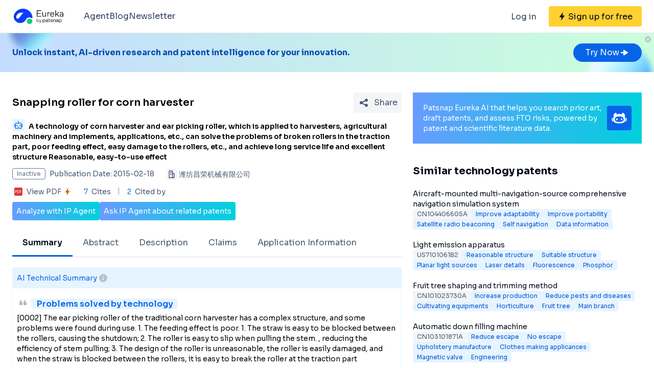

--- FILE ---
content_type: text/html;charset=utf-8
request_url: https://eureka.patsnap.com/patent-CN104350882A
body_size: 33338
content:
<!DOCTYPE html>
<html lang="en">
<head><meta charset="utf-8">
<title>Snapping roller for corn harvester - Eureka | Patsnap</title>
<meta name="viewport" content="width=device-width, initial-scale=1, viewport-fit=cover">
<link rel="preconnect" href="https://fonts.googleapis.com">
<link rel="preconnect" href="https://fonts.gstatic.com">
<link rel="stylesheet" href="https://fonts.googleapis.com/css2?family=Sora:wght@400;600;700;800&display=swap">
<script>
      (function(){
        setTimeout(function(){
          (function(w,d,s,l,i){
            w[l]=w[l]||[];w[l].push({'gtm.start':new Date().getTime(),event:'gtm.js'});var body=d.getElementsByTagName('body')[0],j=d.createElement(s),dl=l!='dataLayer'?'&l='+l:'';j.defer=true;j.src='https://www.googletagmanager.com/gtm.js?id='+i+dl;body.appendChild(j);
          })(window,document,'script','dataLayer','GTM-PRDLLN6');
        },10000)
      })()</script>
<meta name="description" content="A technology of corn harvester and ear picking roller, which is applied to harvesters, agricultural machinery and implements, applications, etc., can solve the problems of broken rollers in the traction part, poor feeding effect, easy damage to the rollers, etc., and achieve long service life and excellent structure  Reasonable, easy-to-use effect">
<meta name="keywords" content="Snapping roller for corn harvester,Reasonable structure,Easy to use">
<meta name="api-response-time" content="45.79ms">
<meta name="api-response-xCorrelationId" content="a2e6b6d6-f97a-45af-a402-39d658769ee2">
<meta property="og:title" content="Snapping roller for corn harvester - Eureka | Patsnap">
<meta property="og:description" content="A technology of corn harvester and ear picking roller, which is applied to harvesters, agricultural machinery and implements, applications, etc., can solve the problems of broken rollers in the traction part, poor feeding effect, easy damage to the rollers, etc., and achieve long service life and excellent structure  Reasonable, easy-to-use effect">
<meta property="og:image" content="https://images-eureka.patsnap.com/patent_img/876cb8b1-7f3c-460f-9e6c-67d2b4dbbb52/140928103644.PNG">
<meta name="DC.type" content="patent">
<meta name="DC.title" content="Snapping roller for corn harvester">
<meta name="DC.date" content="2015-02-18" scheme="issue">
<meta name="citation_patent_number" content="CN104350882A">
<meta name="citation_public_url" content="https://eureka.patsnap.com/patent-CN104350882A">
<meta name="DC.contributor" content="潍坊昌荣机械有限公司">
<meta name="DC.description" content="A technology of corn harvester and ear picking roller, which is applied to harvesters, agricultural machinery and implements, applications, etc., can solve the problems of broken rollers in the traction part, poor feeding effect, easy damage to the rollers, etc., and achieve long service life and excellent structure  Reasonable, easy-to-use effect">
<link rel="canonical" href="https://eureka.patsnap.com/patent-CN104350882A">
<script type="application/ld+json">{"@context":"https://schema.org","@type":"Organization","url":"https://eureka.patsnap.com","logo":"https://eureka.patsnap.com/logo.svg"}</script>
<script type="application/ld+json">[{"@context":"http://schema.org","@type":"BreadcrumbList","itemListElement":[{"@type":"ListItem","position":1,"name":"Eureka","item":"https://eureka.patsnap.com"},{"@type":"ListItem","position":2,"name":"reasonable-structure","item":"https://eureka.patsnap.com/list-patents-reasonable-structure"},{"@type":"ListItem","position":3,"name":"Snapping roller for corn harvester","item":"https://eureka.patsnap.com/patent-CN104350882A"}]},{"@context":"http://schema.org","@type":"BreadcrumbList","itemListElement":[{"@type":"ListItem","position":1,"name":"Eureka","item":"https://eureka.patsnap.com"},{"@type":"ListItem","position":2,"name":"easy-to-use","item":"https://eureka.patsnap.com/list-patents-easy-to-use"},{"@type":"ListItem","position":3,"name":"Snapping roller for corn harvester","item":"https://eureka.patsnap.com/patent-CN104350882A"}]}]</script><link rel="modulepreload" as="script" crossorigin href="https://static-eureka.patsnap.com/ssr/23.2.0/_nuxt/entry.2071fbbf.js"><link rel="preload" as="style" href="https://static-eureka.patsnap.com/ssr/23.2.0/_nuxt/entry.61b1800c.css"><link rel="modulepreload" as="script" crossorigin href="https://static-eureka.patsnap.com/ssr/23.2.0/_nuxt/setEurekaLoginCookie.37360b48.js"><link rel="modulepreload" as="script" crossorigin href="https://static-eureka.patsnap.com/ssr/23.2.0/_nuxt/runtime-core.esm-bundler.cf93666e.js"><link rel="modulepreload" as="script" crossorigin href="https://static-eureka.patsnap.com/ssr/23.2.0/_nuxt/params.18b49f5f.js"><link rel="modulepreload" as="script" crossorigin href="https://static-eureka.patsnap.com/ssr/23.2.0/_nuxt/paths.c141040e.js"><link rel="modulepreload" as="script" crossorigin href="https://static-eureka.patsnap.com/ssr/23.2.0/_nuxt/useLinks.6dc47249.js"><link rel="modulepreload" as="script" crossorigin href="https://static-eureka.patsnap.com/ssr/23.2.0/_nuxt/_id_.cc427f59.js"><link rel="preload" as="style" href="https://static-eureka.patsnap.com/ssr/23.2.0/_nuxt/_id_.c4e6d5fe.css"><link rel="modulepreload" as="script" crossorigin href="https://static-eureka.patsnap.com/ssr/23.2.0/_nuxt/client-only.72929718.js"><link rel="modulepreload" as="script" crossorigin href="https://static-eureka.patsnap.com/ssr/23.2.0/_nuxt/toast.38ea6976.js"><link rel="modulepreload" as="script" crossorigin href="https://static-eureka.patsnap.com/ssr/23.2.0/_nuxt/LegalStatus.vue.248d51b6.js"><link rel="modulepreload" as="script" crossorigin href="https://static-eureka.patsnap.com/ssr/23.2.0/_nuxt/_plugin-vue_export-helper.c27b6911.js"><link rel="modulepreload" as="script" crossorigin href="https://static-eureka.patsnap.com/ssr/23.2.0/_nuxt/PatentCard.vue.c85337e7.js"><link rel="modulepreload" as="script" crossorigin href="https://static-eureka.patsnap.com/ssr/23.2.0/_nuxt/getAbstInnerText.ae85b87f.js"><link rel="modulepreload" as="script" crossorigin href="https://static-eureka.patsnap.com/ssr/23.2.0/_nuxt/_baseFindIndex.122ed7a6.js"><link rel="modulepreload" as="script" crossorigin href="https://static-eureka.patsnap.com/ssr/23.2.0/_nuxt/shark.22b31040.js"><link rel="modulepreload" as="script" crossorigin href="https://static-eureka.patsnap.com/ssr/23.2.0/_nuxt/RecommendKeywords.vue.7601f597.js"><link rel="modulepreload" as="script" crossorigin href="https://static-eureka.patsnap.com/ssr/23.2.0/_nuxt/generateLink.86b745a4.js"><link rel="modulepreload" as="script" crossorigin href="https://static-eureka.patsnap.com/ssr/23.2.0/_nuxt/enum.341e8776.js"><link rel="modulepreload" as="script" crossorigin href="https://static-eureka.patsnap.com/ssr/23.2.0/_nuxt/useInitPatentDetailHead.d1c53a39.js"><link rel="modulepreload" as="script" crossorigin href="https://static-eureka.patsnap.com/ssr/23.2.0/_nuxt/composables.b0a8c69a.js"><link rel="modulepreload" as="script" crossorigin href="https://static-eureka.patsnap.com/ssr/23.2.0/_nuxt/initLogoSchema.9837c79c.js"><link rel="modulepreload" as="script" crossorigin href="https://static-eureka.patsnap.com/ssr/23.2.0/_nuxt/usePatentDetailFetchData.bbee9182.js"><link rel="modulepreload" as="script" crossorigin href="https://static-eureka.patsnap.com/ssr/23.2.0/_nuxt/useEurekaFetch.9c23bdfb.js"><link rel="modulepreload" as="script" crossorigin href="https://static-eureka.patsnap.com/ssr/23.2.0/_nuxt/useLegalStatus.d8198072.js"><link rel="modulepreload" as="script" crossorigin href="https://static-eureka.patsnap.com/ssr/23.2.0/_nuxt/detail.85748fc2.js"><link rel="modulepreload" as="script" crossorigin href="https://static-eureka.patsnap.com/ssr/23.2.0/_nuxt/TheFooter.vue.38b629d1.js"><link rel="modulepreload" as="script" crossorigin href="https://static-eureka.patsnap.com/ssr/23.2.0/_nuxt/arrowDown.1af7787e.js"><link rel="modulepreload" as="script" crossorigin href="https://static-eureka.patsnap.com/ssr/23.2.0/_nuxt/arrowUp.99e3c4cf.js"><link rel="modulepreload" as="script" crossorigin href="https://static-eureka.patsnap.com/ssr/23.2.0/_nuxt/CloseBig.f45056f8.js"><link rel="modulepreload" as="script" crossorigin href="https://static-eureka.patsnap.com/ssr/23.2.0/_nuxt/flash.0aa6d1cf.js"><link rel="modulepreload" as="script" crossorigin href="https://static-eureka.patsnap.com/ssr/23.2.0/_nuxt/eureka.aa56ff3b.js"><link rel="modulepreload" as="script" crossorigin href="https://static-eureka.patsnap.com/ssr/23.2.0/_nuxt/AirBanner.vue.b2b577a1.js"><link rel="preload" as="style" href="https://static-eureka.patsnap.com/ssr/23.2.0/_nuxt/AirBanner.eead1834.css"><link rel="modulepreload" as="script" crossorigin href="https://static-eureka.patsnap.com/ssr/23.2.0/_nuxt/AiBanner.vue.149e439f.js"><link rel="modulepreload" as="script" crossorigin href="https://static-eureka.patsnap.com/ssr/23.2.0/_nuxt/RightAsideWords.vue.7bdea6b8.js"><link rel="modulepreload" as="script" crossorigin href="https://static-eureka.patsnap.com/ssr/23.2.0/_nuxt/changeOther.74841ec5.js"><link rel="modulepreload" as="script" crossorigin href="https://static-eureka.patsnap.com/ssr/23.2.0/_nuxt/useTrial.98df47f9.js"><link rel="prefetch" as="script" crossorigin href="https://static-eureka.patsnap.com/ssr/23.2.0/_nuxt/aggregation.3f51f9b4.js"><link rel="prefetch" as="script" crossorigin href="https://static-eureka.patsnap.com/ssr/23.2.0/_nuxt/StartFreeTrialAside.client.vue.8fe05345.js"><link rel="prefetch" as="script" crossorigin href="https://static-eureka.patsnap.com/ssr/23.2.0/_nuxt/index.686eaa56.js"><link rel="prefetch" as="script" crossorigin href="https://static-eureka.patsnap.com/ssr/23.2.0/_nuxt/article-detail.74b11c61.js"><link rel="prefetch" as="style" href="https://static-eureka.patsnap.com/ssr/23.2.0/_nuxt/article-detail.a45f153c.css"><link rel="prefetch" as="script" crossorigin href="https://static-eureka.patsnap.com/ssr/23.2.0/_nuxt/default.c908cb9c.js"><link rel="prefetch" as="script" crossorigin href="https://static-eureka.patsnap.com/ssr/23.2.0/_nuxt/PromotionFooter.vue.d2585b3d.js"><link rel="prefetch" as="script" crossorigin href="https://static-eureka.patsnap.com/ssr/23.2.0/_nuxt/ip.c7850bde.js"><link rel="prefetch" as="style" href="https://static-eureka.patsnap.com/ssr/23.2.0/_nuxt/ip.2368d674.css"><link rel="prefetch" as="style" href="https://static-eureka.patsnap.com/ssr/23.2.0/_nuxt/nuxt-icon.4544dae2.css"><link rel="prefetch" as="script" crossorigin href="https://static-eureka.patsnap.com/ssr/23.2.0/_nuxt/nuxt-icon.vue.c0178084.js"><link rel="prefetch" as="script" crossorigin href="https://static-eureka.patsnap.com/ssr/23.2.0/_nuxt/useEurekaIpTrack.b8295251.js"><link rel="prefetch" as="script" crossorigin href="https://static-eureka.patsnap.com/ssr/23.2.0/_nuxt/ls.cb2bd425.js"><link rel="prefetch" as="script" crossorigin href="https://static-eureka.patsnap.com/ssr/23.2.0/_nuxt/rocket.295c59f5.js"><link rel="prefetch" as="script" crossorigin href="https://static-eureka.patsnap.com/ssr/23.2.0/_nuxt/material-detail.d9c1f699.js"><link rel="prefetch" as="style" href="https://static-eureka.patsnap.com/ssr/23.2.0/_nuxt/material-detail.6b40efb2.css"><link rel="prefetch" as="script" crossorigin href="https://static-eureka.patsnap.com/ssr/23.2.0/_nuxt/project-detail.d37c519f.js"><link rel="prefetch" as="style" href="https://static-eureka.patsnap.com/ssr/23.2.0/_nuxt/project-detail.df650571.css"><link rel="prefetch" as="script" crossorigin href="https://static-eureka.patsnap.com/ssr/23.2.0/_nuxt/useReportDetailFetchData.03953b2b.js"><link rel="prefetch" as="script" crossorigin href="https://static-eureka.patsnap.com/ssr/23.2.0/_nuxt/ArrowSmallUp.5355d034.js"><link rel="prefetch" as="script" crossorigin href="https://static-eureka.patsnap.com/ssr/23.2.0/_nuxt/promotion.5aceda41.js"><link rel="prefetch" as="script" crossorigin href="https://static-eureka.patsnap.com/ssr/23.2.0/_nuxt/report-archive.64b68431.js"><link rel="prefetch" as="script" crossorigin href="https://static-eureka.patsnap.com/ssr/23.2.0/_nuxt/results.30ef7bec.js"><link rel="prefetch" as="script" crossorigin href="https://static-eureka.patsnap.com/ssr/23.2.0/_nuxt/error-component.4381dc5a.js"><link rel="prefetch" as="script" crossorigin href="https://static-eureka.patsnap.com/ssr/23.2.0/_nuxt/FreeTrial.client.vue.6e855070.js"><link rel="prefetch" as="script" crossorigin href="https://static-eureka.patsnap.com/ssr/23.2.0/_nuxt/forEach.e34dc653.js"><link rel="prefetch" as="script" crossorigin href="https://static-eureka.patsnap.com/ssr/23.2.0/_nuxt/isEmpty.2bc08057.js"><link rel="prefetch" as="script" crossorigin href="https://static-eureka.patsnap.com/ssr/23.2.0/_nuxt/escape.3cf3619c.js"><link rel="prefetch" as="image" type="image/gif" href="https://static-eureka.patsnap.com/ssr/23.2.0/_nuxt/smartImage.83f57b22.gif"><link rel="prefetch" as="image" type="image/png" href="https://static-eureka.patsnap.com/ssr/23.2.0/_nuxt/noExample.69c053e2.png"><link rel="prefetch" as="image" type="image/png" href="https://static-eureka.patsnap.com/ssr/23.2.0/_nuxt/noPUMSmall.5c5f49c7.png"><link rel="prefetch" as="image" type="image/png" href="https://static-eureka.patsnap.com/ssr/23.2.0/_nuxt/application.06fe782c.png"><link rel="prefetch" as="script" crossorigin href="https://static-eureka.patsnap.com/ssr/23.2.0/_nuxt/DetailShare.client.0e9b587c.js"><link rel="prefetch" as="script" crossorigin href="https://static-eureka.patsnap.com/ssr/23.2.0/_nuxt/ImageViewer.client.8adaad04.js"><link rel="prefetch" as="image" type="image/png" href="https://static-eureka.patsnap.com/ssr/23.2.0/_nuxt/eureka.2ee50a03.png"><link rel="prefetch" as="image" type="image/png" href="https://static-eureka.patsnap.com/ssr/23.2.0/_nuxt/eurekaAir.c0c8977d.png"><link rel="prefetch" as="image" type="image/png" href="https://static-eureka.patsnap.com/ssr/23.2.0/_nuxt/eurekaMaterials.50f2c21f.png"><link rel="prefetch" as="image" type="image/png" href="https://static-eureka.patsnap.com/ssr/23.2.0/_nuxt/techMind.1a544424.png"><link rel="prefetch" as="image" type="image/png" href="https://static-eureka.patsnap.com/ssr/23.2.0/_nuxt/techMonitor.ab738345.png"><link rel="prefetch" as="image" type="image/png" href="https://static-eureka.patsnap.com/ssr/23.2.0/_nuxt/techResearch.ecca7dfa.png"><link rel="prefetch" as="image" type="image/png" href="https://static-eureka.patsnap.com/ssr/23.2.0/_nuxt/techRisk.a50f07b4.png"><link rel="prefetch" as="image" type="image/png" href="https://static-eureka.patsnap.com/ssr/23.2.0/_nuxt/techSeek.68b1c5de.png"><link rel="prefetch" as="image" type="image/png" href="https://static-eureka.patsnap.com/ssr/23.2.0/_nuxt/air_banner_left.10c7ea13.png"><link rel="prefetch" as="image" type="image/png" href="https://static-eureka.patsnap.com/ssr/23.2.0/_nuxt/air_banner_right.3e69a364.png"><link rel="prefetch" as="image" type="image/png" href="https://static-eureka.patsnap.com/ssr/23.2.0/_nuxt/air_banner.d7849e52.png"><link rel="prefetch" as="script" crossorigin href="https://static-eureka.patsnap.com/ssr/23.2.0/_nuxt/StartFreeTrialAside.client.2ad4ecb8.js"><link rel="prefetch" as="script" crossorigin href="https://static-eureka.patsnap.com/ssr/23.2.0/_nuxt/FreeTrial.client.1c5be735.js"><link rel="stylesheet" href="https://static-eureka.patsnap.com/ssr/23.2.0/_nuxt/entry.61b1800c.css"><link rel="stylesheet" href="https://static-eureka.patsnap.com/ssr/23.2.0/_nuxt/_id_.c4e6d5fe.css"><link rel="stylesheet" href="https://static-eureka.patsnap.com/ssr/23.2.0/_nuxt/AirBanner.eead1834.css"><style>.th-switch{--bc:215 27.907% 16.863%;--togglehandleborder:0 0;--handleoffset:0.52rem;--handleoffsetcalculator:var(--handleoffset);--tw-bg-opacity:1;--tw-text-opacity:1;-webkit-appearance:none;-moz-appearance:none;appearance:none;background-color:rgb(255 255 255/var(--tw-bg-opacity));border-radius:9999px;box-shadow:var(--handleoffsetcalculator) 0 0 2px hsl(var(--bc)) inset,0 0 0 2px hsl(var(--bc)) inset,var(--togglehandleborder);color:rgb(255 255 255/var(--tw-text-opacity));cursor:not-allowed;height:.875rem;opacity:.3;transition-duration:.3s;transition-timing-function:cubic-bezier(.4,0,.2,1);width:22px}</style></head>
<body ><div id="__nuxt"><!--[--><!--[--><!--[--><article><!--[--><div><header class="ssr-page-head sticky top-0 z-[1000] border-b border-b-grey-40 bg-white" frompage="eureka-seo-patent-detail"><div class="mx-auto flex h-16 max-w-[1280px] items-center justify-between px-4 py-4 md:px-6"><div class="flex items-center"><a href="https://eureka.patsnap.com" target="_blank" title="Eureka" aria-label="Eureka logo" data-track="HEADER_CLICK_LOGO"><span></span></a><div class="hidden lg:block"><div class="flex flex-row gap-10 pl-10"><!--[--><div class="group/menu flex flex-row items-center gap-2 text-grey-600"><a href="https://eureka.patsnap.com/blog/eureka-ai-agent/" title="Agent" alt="Agent" target="_blank" class="cursor-pointer hover:text-eureka-600">Agent</a><!----></div><div class="group/menu flex flex-row items-center gap-2 text-grey-600"><a href="https://eureka.patsnap.com/blog/" title="Blog" alt="Blog" target="_blank" class="cursor-pointer hover:text-eureka-600">Blog</a><!----></div><div class="group/menu flex flex-row items-center gap-2 text-grey-600"><a href="https://eureka.patsnap.com/monitor/#/topics?from=eureka-seo-patent-detail" title="Newsletter" alt="Newsletter" target="_blank" class="cursor-pointer hover:text-eureka-600">Newsletter</a><!----></div><!--]--></div></div></div><div class="flex items-center"><div from-page="eureka-seo-patent-detail" class="hidden sm:block"></div><button data-track="HEADER_REGISTER_BUTTON" type="button" data-trial aria-label="Sign up for free" class="flex h-10 items-center justify-center rounded bg-[#FFD02F] px-2 hover:bg-[#FFB800]"><svg width="16" height="16" xmlns="http://www.w3.org/2000/svg" class="ml-[10px] fill-black"><path d="M12.707 6.271H8.93l.744-6.12a.136.136 0 00-.073-.14.113.113 0 00-.141.04L3.06 9.206a.352.352 0 00-.03.341c.048.111.15.182.262.182H7.07l-.744 6.12a.136.136 0 00.073.14c.05.024.108.007.141-.04l6.399-9.155a.352.352 0 00.03-.341.292.292 0 00-.262-.182z"></path></svg><span class="pt-[12px] pb-[10px] pl-1 pr-[10px] text-black md:hidden"> Free Trial </span><span class="hidden pt-[12px] pb-[10px] pl-1 pr-[10px] text-black md:block"> Sign up for free </span></button><div class="group/menu ml-2 h-14 w-14 p-2 hover:cursor-pointer lg:hidden"><div class="flex h-10 w-10 items-center justify-center rounded hover:bg-grey-hover"><svg width="24" height="24" xmlns="http://www.w3.org/2000/svg" xmlns:xlink="http://www.w3.org/1999/xlink" viewBox="0 0 24 24" class="h-6 w-6 text-2xl"><path d="M5 6h14a1 1 0 0 1 0 2H5a1 1 0 1 1 0-2zm0 10h14a1 1 0 0 1 0 2H5a1 1 0 0 1 0-2zm0-5h14a1 1 0 0 1 0 2H5a1 1 0 0 1 0-2z"></path></svg></div><div style="display:none;" class="absolute left-0 top-[65px] h-screen w-screen overflow-auto bg-white px-4 pt-2 pb-[65px]"><!--[--><div class="flex select-none flex-col border-b border-grey-40"><div class="flex h-20 flex-row items-center justify-between rounded p-2 text-base"><a href="https://eureka.patsnap.com/blog/eureka-ai-agent/" title="Agent" alt="Agent" target="_blank" class="flex flex-1 flex-row items-center gap-2 font-semibold"><div class="flex-1"><p>Agent</p></div></a></div><div style="display:none;" class="flex flex-col"><!--[--><!--]--></div></div><div class="flex select-none flex-col border-b border-grey-40"><div class="flex h-20 flex-row items-center justify-between rounded p-2 text-base"><a href="https://eureka.patsnap.com/blog/" title="Blog" alt="Blog" target="_blank" class="flex flex-1 flex-row items-center gap-2 font-semibold"><div class="flex-1"><p>Blog</p></div></a></div><div style="display:none;" class="flex flex-col"><!--[--><!--]--></div></div><div class="flex select-none flex-col border-b border-grey-40"><div class="flex h-20 flex-row items-center justify-between rounded p-2 text-base"><a href="https://eureka.patsnap.com/monitor/#/topics?from=eureka-seo-patent-detail" title="Newsletter" alt="Newsletter" target="_blank" class="flex flex-1 flex-row items-center gap-2 font-semibold"><div class="flex-1"><p>Newsletter</p></div></a></div><div style="display:none;" class="flex flex-col"><!--[--><!--]--></div></div><!--]--></div></div></div></div></header><div class="ssr-page-body scroll-p-[40px] overflow-y-auto" style="max-height:calc(100vh - 65px);"><div class="air-banner relative flex min-h-[100px] w-full items-center sm:min-h-[60px]"><div class="mx-auto flex max-w-[1280px] flex-1 flex-row items-center justify-between gap-6 px-4 py-5 md:px-6"><div class="flex flex-1 flex-row items-center font-bold text-eureka-700"><!--[--><div> Unlock instant, AI-driven research and patent intelligence for your innovation. </div><!--]--></div><span></span></div><button class="absolute right-0 top-0 h-6 w-6"><svg width="24" height="24" viewBox="0 0 24 24" fill="none" xmlns="http://www.w3.org/2000/svg" class="h-6 w-6"><rect width="24" height="24" fill="white" fill-opacity="0.01"></rect><path fill-rule="evenodd" clip-rule="evenodd" d="M12 6C15.3137 6 18 8.68629 18 12C18 15.3137 15.3137 18 12 18C8.68629 18 6 15.3137 6 12C6 8.68629 8.68629 6 12 6ZM10.2322 9.17157C9.93934 8.87868 9.46447 8.87868 9.17157 9.17157C8.87868 9.46447 8.87868 9.93934 9.17157 10.2322L10.9393 12L9.17157 13.7678C8.87868 14.0607 8.87868 14.5355 9.17157 14.8284C9.46447 15.1213 9.93934 15.1213 10.2322 14.8284L12 13.0607L13.7678 14.8284C14.0607 15.1213 14.5355 15.1213 14.8284 14.8284C15.1213 14.5355 15.1213 14.0607 14.8284 13.7678L13.0607 12L14.8284 10.2322C15.1213 9.93934 15.1213 9.46447 14.8284 9.17157C14.5355 8.87868 14.0607 8.87868 13.7678 9.17157L12 10.9393L10.2322 9.17157Z" fill="#BCC2CC"></path></svg></button></div><div class="ssr-page-body-content m-auto max-w-[1280px] px-4 py-5 md:px-6 lg:grid lg:grid-cols-8 lg:gap-[22px]"><div class="lg:col-span-5"><!--[--><div class="mb-3 flex items-center justify-between md:mt-5"><h1 class="text-xl font-semibold leading-8">Snapping roller for corn harvester</h1><div class="ml-4"></div></div><h2 class="mb-3 text-sm"><div class="group relative cursor-pointer mr-2 inline-block h-6 rounded bg-eureka-75 align-bottom leading-5"><!--[--><svg width="24" height="24" fill="none" xmlns="http://www.w3.org/2000/svg"><path d="M20 0H4a4 4 0 00-4 4v16a4 4 0 004 4h16a4 4 0 004-4V4a4 4 0 00-4-4z" fill="#E6F4FF" fill-opacity=".5"></path><path d="M12 4c.592 0 1.071.484 1.071 1.082 0 .385-.2.723-.5.915v1.465h5.143c.316 0 .572.258.572.576v10.385a.574.574 0 01-.572.577H6.286a.574.574 0 01-.572-.577V8.038c0-.318.256-.576.572-.576h5.143V5.997a1.083 1.083 0 01-.5-.897v-.018C10.929 4.484 11.409 4 12 4zm5 4.76H7v8.942h10V8.76zm-2.857 6.22a.142.142 0 01.143.144v.865a.142.142 0 01-.143.144H9.857a.142.142 0 01-.143-.144v-.865c0-.08.064-.144.143-.144h4.286zM5 10.058c.079 0 .143.064.143.144v5.48c0 .08-.064.145-.143.145h-.857A.144.144 0 014 15.683v-5.481c0-.08.064-.144.143-.144H5zm14.857 0a.143.143 0 01.143.144v5.48c0 .08-.064.145-.143.145H19a.144.144 0 01-.143-.144v-5.481c0-.08.064-.144.143-.144h.857zM9 11.21c.552 0 1 .453 1 1.01 0 .558-.448 1.01-1 1.01s-1-.452-1-1.01c0-.557.448-1.01 1-1.01zm6 0c.552 0 1 .453 1 1.01 0 .558-.448 1.01-1 1.01s-1-.452-1-1.01c0-.557.448-1.01 1-1.01z" fill="#0764E9"></path></svg><!--]--><div class="left-0 absolute top-6 z-[1000] hidden min-w-[200px] rounded border border-grey-60 bg-white p-1 text-grey-450 group-hover:block md:min-w-[300px]"><!--[--><p>What is Al technical title?</p><p> Al technical title is built by PatSnap Al team. It summarizes the technical point description of the patent document. </p><!--]--></div></div><span class="font-sora-semibold font-semibold leading-5">A technology of corn harvester and ear picking roller, which is applied to harvesters, agricultural machinery and implements, applications, etc., can solve the problems of broken rollers in the traction part, poor feeding effect, easy damage to the rollers, etc., and achieve long service life and excellent structure  Reasonable, easy-to-use effect</span></h2><!--[--><div class="text-sm sm:flex"><div class="mb-3 flex items-center"><span title="Inactive" style="border-color:#6B778C;color:#6B778C;" class="mr-2 max-w-[160px] shrink-0 truncate rounded border px-2 py-0.5 text-xs">Inactive</span><span class="mr-6 shrink-0 text-grey-450"> Publication Date: 2015-02-18</span></div><div class="mb-2 flex flex-1 shrink-0 items-center truncate text-grey-450 after:clear-both after:table after:content-none md:mb-2.5"><svg width="20" height="20" fill="none" xmlns="http://www.w3.org/2000/svg" class="mr-1 h-5 w-5 shrink-0"><path fill-rule="evenodd" clip-rule="evenodd" d="M10 2.5A2.5 2.5 0 0112.5 5v2.5h1.666c.92 0 1.667.746 1.667 1.667v7.5c0 .46-.373.833-.834.833H5a.833.833 0 01-.833-.833V5a2.5 2.5 0 012.5-2.5h3.333zm0 1.667H6.665A.833.833 0 005.833 5v10.833h5V5a.833.833 0 00-.834-.833zm4.166 5l-1.667-.001v6.666l1.667.001V9.167zm-5 0a.833.833 0 010 1.666H7.499a.833.833 0 110-1.666h1.667zM7.499 5.833h1.667a.833.833 0 01.097 1.661l-.097.006H7.499a.833.833 0 01-.097-1.661l.097-.006h1.667-1.667z" fill="#495973"></path><rect x=".5" y=".5" width="19" height="19" rx="3.5" stroke="#DFE1E6"></rect></svg><span title="潍坊昌荣机械有限公司" class="float-left truncate">潍坊昌荣机械有限公司</span><!----></div></div><div class="flex items-center text-sm leading-5 text-grey-450"><span class="mr-6 flex cursor-pointer items-center" data-track="DETAIL_PDF_VIEW_MORE" data-trial><svg width="24" height="24" viewbox="0 0 24 24" fill="none" xmlns="http://www.w3.org/2000/svg"><rect width="24" height="24" fill="white" fill-opacity="0.01"></rect><mask id="mask0_4473_25707" style="mask-type:alpha;" maskUnits="userSpaceOnUse" x="4" y="4" width="16" height="16"><path d="M18 4H6C4.89543 4 4 4.89543 4 6V18C4 19.1046 4.89543 20 6 20H18C19.1046 20 20 19.1046 20 18V6C20 4.89543 19.1046 4 18 4Z" fill="white"></path></mask><g mask="url(#mask0_4473_25707)"><path d="M18 4H6C4.89543 4 4 4.89543 4 6V18C4 19.1046 4.89543 20 6 20H18C19.1046 20 20 19.1046 20 18V6C20 4.89543 19.1046 4 18 4Z" fill="white"></path><path d="M18.2224 20H5.7776C4.8 20 4 19.2 4 18.2224V5.7776C4 4.8 4.8 4 5.7776 4H18.2224C19.2 4 20 4.8 20 5.7776V18.2224C20 19.2 19.2 20 18.2224 20ZM6.4252 12.6788H7.1232C7.6856 12.6976 8.1548 12.5428 8.5292 12.2152C8.9044 11.8876 9.092 11.46 9.092 10.932C9.092 10.412 8.932 10.0108 8.6112 9.7308C8.2904 9.4508 7.84 9.3108 7.2588 9.3108H5.7308V14.6896H6.4252V12.6788ZM6.4252 9.922H7.1336C7.9536 9.922 8.3628 10.2676 8.3628 10.96C8.3628 11.3164 8.2528 11.5904 8.0328 11.7816C7.8128 11.972 7.4912 12.0676 7.0676 12.0676H6.4252V9.922ZM10.082 14.6892H11.5608C12.4128 14.6892 13.1088 14.438 13.6492 13.936C14.19 13.4336 14.46 12.7656 14.46 11.932C14.46 11.1336 14.19 10.4968 13.6492 10.0224C13.1092 9.5484 12.4312 9.3104 11.6164 9.3104H10.082V14.6892ZM10.776 9.9288H11.5884C12.23 9.9288 12.7472 10.0976 13.1404 10.436C13.5344 10.7736 13.7308 11.278 13.7308 11.9496C13.7308 12.6216 13.5396 13.1424 13.156 13.5156C12.7728 13.8884 12.24 14.0744 11.5572 14.0744H10.776V9.9288ZM18.2692 9.9288V9.3104H15.4984V14.6892H16.1928V12.3384H18.1164V11.728H16.1924V9.9292H18.2692V9.9288Z" fill="#D93838"></path></g></svg><span class="mx-1">View PDF</span><svg width="16" height="16" xmlns="http://www.w3.org/2000/svg" class="shrink-0 scale-90 fill-yellow-600"><path d="M12.707 6.271H8.93l.744-6.12a.136.136 0 00-.073-.14.113.113 0 00-.141.04L3.06 9.206a.352.352 0 00-.03.341c.048.111.15.182.262.182H7.07l-.744 6.12a.136.136 0 00.073.14c.05.024.108.007.141-.04l6.399-9.155a.352.352 0 00.03-.341.292.292 0 00-.262-.182z"></path></svg></span><span class="relative mr-4 pr-4 before:absolute before:right-0 before:top-0.5 before:block before:h-3.5 before:w-[1px] before:bg-grey-90 before:content-[&#39;&#39;]"><span class="mr-1 text-blue-500">7</span> Cites </span><span><span class="mr-1 text-blue-500">2</span> Cited by </span></div><!--]--><div class="mt-2 flex flex-row items-center gap-2 text-sm text-white"><button data-trial data-track="ANALYZE_IP_BUTTON" type="button" class="flex items-center justify-center gap-2 rounded bg-gradient-to-r from-[#679CFF] to-[#00D0DD] p-2"> Analyze with IP Agent </button><button data-trial data-track="ASK_IP_BUTTON" type="button" class="flex items-center justify-center gap-2 rounded bg-gradient-to-r from-[#679CFF] to-[#00D0DD] p-2"> Ask IP Agent about related patents </button></div><ul class="relative mt-5 flex overflow-x-auto overflow-y-hidden border-b border-solid border-grey-40 text-sm text-grey-450 lg:text-base"><!--[--><li class="!border-eureka-500 text-black font-semibold relative mb-[-1px] shrink-0 cursor-pointer border-b-4 border-transparent px-5 leading-[48px]">Summary</li><li class="relative mb-[-1px] shrink-0 cursor-pointer border-b-4 border-transparent px-5 leading-[48px]">Abstract</li><li class="relative mb-[-1px] shrink-0 cursor-pointer border-b-4 border-transparent px-5 leading-[48px]">Description</li><li class="relative mb-[-1px] shrink-0 cursor-pointer border-b-4 border-transparent px-5 leading-[48px]">Claims</li><li class="relative mb-[-1px] shrink-0 cursor-pointer border-b-4 border-transparent px-5 leading-[48px]">Application Information</li><!--]--></ul><section class="mt-5 rounded-t border border-b-2 border-eureka-75 pb-5 text-sm" id="summary"><h2 class="flex items-center gap-2 border-eureka-75 bg-eureka-75 p-2 font-medium text-eureka-500"> AI Technical Summary <div class="group relative cursor-pointer"><svg width="24" height="24" viewBox="0 0 24 24" fill="none" xmlns="http://www.w3.org/2000/svg"><rect width="24" height="24" fill="white" fill-opacity="0.01"></rect><path d="M12 20C9.87827 20 7.84344 19.1571 6.34315 17.6569C4.84285 16.1566 4 14.1217 4 12C4 9.87827 4.84285 7.84344 6.34315 6.34315C7.84344 4.84285 9.87827 4 12 4C14.1217 4 16.1566 4.84285 17.6569 6.34315C19.1571 7.84344 20 9.87827 20 12C20 14.1217 19.1571 16.1566 17.6569 17.6569C16.1566 19.1571 14.1217 20 12 20ZM12 16C12.55 16 13 15.55 13 15V13C13 12.45 12.55 12 12 12C11.45 12 11 12.45 11 13V15C11 15.55 11.45 16 12 16ZM12 10C12.2652 10 12.5196 9.89464 12.7071 9.70711C12.8946 9.51957 13 9.26522 13 9C13 8.73478 12.8946 8.48043 12.7071 8.29289C12.5196 8.10536 12.2652 8 12 8C11.7348 8 11.4804 8.10536 11.2929 8.29289C11.1054 8.48043 11 8.73478 11 9C11 9.26522 11.1054 9.51957 11.2929 9.70711C11.4804 9.89464 11.7348 10 12 10Z" fill="#BCC2CC"></path></svg><div class="left-0 absolute top-6 z-[1000] hidden min-w-[200px] rounded border border-grey-60 bg-white p-1 text-grey-450 group-hover:block md:min-w-[300px]"><!--[--><p> This helps you quickly interpret patents by identifying the three key elements: </p><p>Problems solved by technology</p><p>Method used</p><p>Benefits of technology</p><!--]--></div></div></h2><div class="px-2 pt-4"><!----><div><svg width="24" height="24" xmlns="http://www.w3.org/2000/svg" class="mb-2 inline rotate-180 fill-grey-60"><path d="M8.17 17c.51 0 .98-.29 1.2-.74l1.42-2.84c.14-.28.21-.58.21-.89V8c0-.55-.45-1-1-1H6c-.55 0-1 .45-1 1v4c0 .55.45 1 1 1h2l-1.03 2.06c-.45.89.2 1.94 1.2 1.94zm8 0c.51 0 .98-.29 1.2-.74l1.42-2.84c.14-.28.21-.58.21-.89V8c0-.55-.45-1-1-1h-4c-.55 0-1 .45-1 1v4c0 .55.45 1 1 1h2l-1.03 2.06c-.45.89.2 1.94 1.2 1.94z"></path></svg><h3 class="ml-1 inline rounded bg-eureka-75 px-2 text-base font-semibold text-eureka-500"> Problems solved by technology </h3><div class="mb-4"><!--[--><div>[0002] The ear picking roller of the traditional corn harvester has a complex structure, and some problems were found during use. 1. The feeding effect is poor. 1. The straw is easy to be blocked between the rollers, causing the shutdown; 2. The roller is easy to slip when pulling the stem.  , reducing the efficiency of stem pulling; 3. The design of the roller is unreasonable, the roller is easily damaged, and when the straw is blocked between the rollers, it is easy to break the roller at the traction part</div><!--]--></div></div><div><svg width="24" height="24" xmlns="http://www.w3.org/2000/svg" class="mb-2 inline rotate-180 fill-grey-60"><path d="M8.17 17c.51 0 .98-.29 1.2-.74l1.42-2.84c.14-.28.21-.58.21-.89V8c0-.55-.45-1-1-1H6c-.55 0-1 .45-1 1v4c0 .55.45 1 1 1h2l-1.03 2.06c-.45.89.2 1.94 1.2 1.94zm8 0c.51 0 .98-.29 1.2-.74l1.42-2.84c.14-.28.21-.58.21-.89V8c0-.55-.45-1-1-1h-4c-.55 0-1 .45-1 1v4c0 .55.45 1 1 1h2l-1.03 2.06c-.45.89.2 1.94 1.2 1.94z"></path></svg><h3 class="ml-1 inline rounded bg-eureka-75 px-2 text-base font-semibold text-eureka-500"> Method used </h3><div class="relative mb-4" data-trial data-track="DETAIL_AI_SUMMARY_VIEW_MORE"><!--[--><div class="max-h-16 overflow-hidden text-grey-450 opacity-70 blur-sm"> the structure of the environmentally friendly knitted fabric provided by the present invention; figure 2 Flow chart of the yarn wrapping machine for environmentally friendly knitted fabrics and storage devices; image 3 Is the parameter map of the yarn covering machine </div><!--]--><span class="absolute top-0 flex h-full w-full cursor-pointer items-center justify-center border-grey-40 py-2 text-base font-medium text-yellow-600"><svg width="16" height="16" xmlns="http://www.w3.org/2000/svg" class="mr-2 fill-yellow-600"><path d="M12.707 6.271H8.93l.744-6.12a.136.136 0 00-.073-.14.113.113 0 00-.141.04L3.06 9.206a.352.352 0 00-.03.341c.048.111.15.182.262.182H7.07l-.744 6.12a.136.136 0 00.073.14c.05.024.108.007.141-.04l6.399-9.155a.352.352 0 00.03-.341.292.292 0 00-.262-.182z"></path></svg><!--[-->View more<!--]--></span></div></div></div></section><section class="border border-t-2 border-eureka-75 px-2 py-5 text-black"><h2 class="mb-5 text-base font-bold leading-6">Image</h2><div class="mb-4 flex flex-col text-sm xl:flex-row xl:items-center xl:justify-around"><div><span class="mr-3 text-black">Smart Image Click on the blue labels to locate them in the text.</span><div class="group relative cursor-pointer inline-block"><!--[--><span class="cursor-pointer text-eureka-600">Viewing Examples</span><!--]--><div class="md:min-w-0 right-0 left-auto md:right-auto md:left-0 left-0 absolute top-6 z-[1000] hidden min-w-[200px] rounded border border-grey-60 bg-white p-1 text-grey-450 group-hover:block md:min-w-[300px]"><!--[--><div class="w-[200px] px-2 py-3 xl:w-[300px]"><img loading="lazy" width="200" height="200" alt="smart image" src="https://static-eureka.patsnap.com/ssr/23.2.0/_nuxt/smartImage.83f57b22.gif"><div class="break-normal text-left"><p class="mt-4 mb-1 text-lg font-semibold text-black"> Smart Image </p><p> Click on the blue label to locate the original text in one second. </p><p>Reading with bidirectional positioning of images and text.</p></div></div><!--]--></div></div></div><span class="mt-2 flex cursor-pointer items-center text-yellow-600 xl:mt-0" data-track="DETAIL_SMART_IMAGE" data-trial><input aria-label="Smart Image" type="checkbox" class="th-switch" disabled checked><span class="mx-2">Smart Image</span><svg width="16" height="16" xmlns="http://www.w3.org/2000/svg" class="scale-75 fill-yellow-600"><path d="M12.707 6.271H8.93l.744-6.12a.136.136 0 00-.073-.14.113.113 0 00-.141.04L3.06 9.206a.352.352 0 00-.03.341c.048.111.15.182.262.182H7.07l-.744 6.12a.136.136 0 00.073.14c.05.024.108.007.141-.04l6.399-9.155a.352.352 0 00.03-.341.292.292 0 00-.262-.182z"></path></svg></span></div><ul class="w-full md:flex md:gap-6"><!--[--><li class="mb-5 flex max-h-[300px] w-full flex-col rounded border border-grey-40 p-3"><img loading="lazy" width="100%" height="250" class="h-[250px] w-full cursor-pointer object-contain" alt="Snapping roller for corn harvester" src="https://images-eureka.patsnap.com/patent_img/876cb8b1-7f3c-460f-9e6c-67d2b4dbbb52/140928103644.PNG"></li><li class="mb-5 flex max-h-[300px] w-full flex-col rounded border border-grey-40 p-3"><img loading="lazy" width="100%" height="250" class="h-[250px] w-full cursor-pointer object-contain" alt="Snapping roller for corn harvester" src="https://images-eureka.patsnap.com/patent_img/876cb8b1-7f3c-460f-9e6c-67d2b4dbbb52/140928103648.PNG"></li><!--]--></ul><button data-trial type="button" aria-label="Login to View More" class="flex w-full cursor-pointer items-center justify-center gap-2 rounded border border-grey-40 py-2 text-base font-medium text-yellow-600 hover:bg-grey-hover" data-track="DETAIL_SMART_IMG_VIEW_MORE"><svg width="16" height="16" xmlns="http://www.w3.org/2000/svg" class="fill-yellow-600"><path d="M12.707 6.271H8.93l.744-6.12a.136.136 0 00-.073-.14.113.113 0 00-.141.04L3.06 9.206a.352.352 0 00-.03.341c.048.111.15.182.262.182H7.07l-.744 6.12a.136.136 0 00.073.14c.05.024.108.007.141-.04l6.399-9.155a.352.352 0 00.03-.341.292.292 0 00-.262-.182z"></path></svg><!--[--> Login to View More Images <!----><!--]--></button><!----></section><section class="border border-t-2 border-eureka-75 px-2 py-5 text-black"><h2 class="mb-5 text-base font-bold leading-6">Examples</h2><div class="mb-5 flex items-center rounded bg-grey-30 p-px text-sm font-semibold text-grey-450 md:inline-flex"><div class="rounded bg-white px-2.5 py-1 text-eureka-500 hover:text-eureka-500"> Experimental program </div><div data-trial data-track="DETAIL_EXAMPLE_COMPARISON_SCHEME" class="flex cursor-pointer items-center gap-2 px-2.5 py-1"> Comparison scheme <svg width="16" height="16" xmlns="http://www.w3.org/2000/svg" class="mr-2 shrink-0 fill-yellow-600"><path d="M12.707 6.271H8.93l.744-6.12a.136.136 0 00-.073-.14.113.113 0 00-.141.04L3.06 9.206a.352.352 0 00-.03.341c.048.111.15.182.262.182H7.07l-.744 6.12a.136.136 0 00.073.14c.05.024.108.007.141-.04l6.399-9.155a.352.352 0 00.03-.341.292.292 0 00-.262-.182z"></path></svg></div><i class="h-4 w-[1px] rounded bg-grey-90"></i><div data-trial data-track="DETAIL_EXAMPLE_EFFECT_TEST" class="flex cursor-pointer items-center gap-2 px-2.5 py-1"> Effect test <svg width="16" height="16" xmlns="http://www.w3.org/2000/svg" class="mr-2 shrink-0 fill-yellow-600"><path d="M12.707 6.271H8.93l.744-6.12a.136.136 0 00-.073-.14.113.113 0 00-.141.04L3.06 9.206a.352.352 0 00-.03.341c.048.111.15.182.262.182H7.07l-.744 6.12a.136.136 0 00.073.14c.05.024.108.007.141-.04l6.399-9.155a.352.352 0 00.03-.341.292.292 0 00-.262-.182z"></path></svg></div></div><!--[--><div class="mb-5"><div class="mb-2.5"><h3 class="inline rounded bg-eureka-75 px-2 py-0.5 text-sm text-eureka-500">Embodiment Construction</h3></div><!--[--><p class="break-words text-sm"><span>  [0022] Examples, as attached  figure 1 And attached   figure 2 As shown, a ear picking roller for a corn harvester includes a roller 3, the roller 3 is covered with a roller housing 9, and the outer surface of the roller housing 9 is provided with a picking device for picking fruit ears.  </span></p><p class="break-words text-sm"><span>  [0023] The picking device comprises a roller rack 4', which is fixedly wound on the outer surface of the roller shell 9 in a <a class='classify-link' href='https://eureka.patsnap.com/topic-patents-helical'>helical</a> shape, and the roller rack 4' extends to a position close to the end of the roller shell 9,  The roller rack 4' is composed of a guide part 10 and a connecting part 11, the connecting part 11 is provided with a number of roller teeth 4, the roller teeth 4 are evenly arranged on the connecting part 11, and the guide part 10 is not provided with a roller tooth 4.  </span></p><p class="break-words text-sm"><span>  [0024] The guide part 10 occupies 1 / 3 of the length of the roller rack 4'; the end of the roller 3 close to the guide part 10 is connected with a <a class='classify-link' href='https://eureka.patsnap.com/topic-patents-tower'>tower</a> head 1, and the roller 3 has a sleeve part 7', and ...</span></p><!--]--></div><!--]--><div class="relative" data-trial data-track="DETAIL_EXAMPLE_VIEW_MORE"><!--[--><div class="max-h-16 overflow-hidden text-grey-450 opacity-70 blur-sm"> the structure of the environmentally friendly knitted fabric provided by the present invention; figure 2 Flow chart of the yarn wrapping machine for environmentally friendly knitted fabrics and storage devices; image 3 Is the parameter map of the yarn covering machine </div><!--]--><span class="absolute top-0 flex h-full w-full cursor-pointer items-center justify-center border-grey-40 py-2 text-base font-medium text-yellow-600"><svg width="16" height="16" xmlns="http://www.w3.org/2000/svg" class="mr-2 fill-yellow-600"><path d="M12.707 6.271H8.93l.744-6.12a.136.136 0 00-.073-.14.113.113 0 00-.141.04L3.06 9.206a.352.352 0 00-.03.341c.048.111.15.182.262.182H7.07l-.744 6.12a.136.136 0 00.073.14c.05.024.108.007.141-.04l6.399-9.155a.352.352 0 00.03-.341.292.292 0 00-.262-.182z"></path></svg><!--[--> Login to View More <!--]--></span></div></section><section class="rounded-bl-[4px] rounded-br-[4px] border border-t-2 border-eureka-75 px-2 py-5 text-black"><h2 class="mb-5 text-base font-bold leading-6">PUM</h2><div class="relative mb-5" data-trial data-track="DETAIL_PUM_VIEW_MORE"><!--[--><img loading="lazy" width="100%" height="100%" class="block w-full" src="https://static-eureka.patsnap.com/ssr/23.2.0/_nuxt/noPUMSmall.5c5f49c7.png" alt="No PUM"><!--]--><span class="absolute top-0 flex h-full w-full cursor-pointer items-center justify-center border-grey-40 py-2 text-base font-medium text-yellow-600"><svg width="16" height="16" xmlns="http://www.w3.org/2000/svg" class="mr-2 fill-yellow-600"><path d="M12.707 6.271H8.93l.744-6.12a.136.136 0 00-.073-.14.113.113 0 00-.141.04L3.06 9.206a.352.352 0 00-.03.341c.048.111.15.182.262.182H7.07l-.744 6.12a.136.136 0 00.073.14c.05.024.108.007.141-.04l6.399-9.155a.352.352 0 00.03-.341.292.292 0 00-.262-.182z"></path></svg><!--[--> Login to View More <!--]--></span></div></section><section class="mt-10 mb-10 text-black" id="abstract"><!--[--><h2 class="mb-5 text-lg font-bold leading-6 lg:text-xl">Abstract</h2><div class="text-sm">The invention discloses a snapping roller for a corn harvester. The snapping roller comprises a roller body sleeved by a roller housing, wherein a snapping device used for snapping corn ears is arranged outside the roller housing; the snapping device comprises a roller rack which is spirally fixed and wound on the outer surface of the roller housing; the roller rack extends to be close to the end part of the roller housing and consists of a guiding part and a connecting part on which a plurality of roller teeth are uniformly arranged; the guiding part is not provided with roller teeth.</div><!--]--></section><section class="mb-10 text-black" id="desc"><h2 class="mb-5 text-lg font-bold leading-6 lg:text-xl">Description</h2><div class="mb-5 text-sm">technical field    [0001] The invention relates to an <a class='classify-link' href='https://eureka.patsnap.com/topic-patents-agricultural-machinery'>agricultural machinery</a> accessory, in particular to an ear picking roller for a corn harvester.   Background technique    [0002] The ear picking roller of the traditional corn harvester has a complex structure, and some problems were found during use. 1. The feeding effect is poor. 1. The <a class='classify-link' href='https://eureka.patsnap.com/topic-patents-straw'>straw</a> is easy to be blocked between the rollers, causing the shutdown; 2. The roller is easy to slip when pulling the stem.  , which reduces the efficiency of stem pulling; 3. The design of the rollers is unreasonable, and the rollers are easily damaged. When the <a class='classify-link' href='https://eureka.patsnap.com/topic-patents-straw'>straw</a> is blocked between the rollers, the rollers are easy to break at the traction part.    [0003]   Contents of the invention    [0004] The problem to be solved by the present invention is to solve the deficiencies of the prior art, and to provide an ear picking roller for a corn harvester, which can reduce <a class='classify-link' href='https://eureka.patsnap.com/topic-patents-straw'>straw</a> clogging and avoid damage to the ear picking roller.    [0005] In order t...</div></section><section class="mb-10 text-black" id="claims"><h2 class="mb-5 text-lg font-bold leading-6 lg:text-xl">Claims</h2><div class="relative my-5" data-trial data-track="DETAIL_CLAIMS_VIEW_MORE"><!--[--><div class="max-h-16 overflow-hidden text-grey-450 opacity-70 blur-sm"> the structure of the environmentally friendly knitted fabric provided by the present invention; figure 2 Flow chart of the yarn wrapping machine for environmentally friendly knitted fabrics and storage devices; image 3 Is the parameter map of the yarn covering machine </div><!--]--><span class="absolute top-0 flex h-full w-full cursor-pointer items-center justify-center border-grey-40 py-2 text-base font-medium text-yellow-600"><svg width="16" height="16" xmlns="http://www.w3.org/2000/svg" class="mr-2 fill-yellow-600"><path d="M12.707 6.271H8.93l.744-6.12a.136.136 0 00-.073-.14.113.113 0 00-.141.04L3.06 9.206a.352.352 0 00-.03.341c.048.111.15.182.262.182H7.07l-.744 6.12a.136.136 0 00.073.14c.05.024.108.007.141-.04l6.399-9.155a.352.352 0 00.03-.341.292.292 0 00-.262-.182z"></path></svg><!--[--> Login to View More <!--]--></span></div></section><section class="mb-10 flex flex-col gap-5 text-black" id="application"><h2 class="text-lg font-bold leading-6 lg:text-xl"> Application Information </h2><div><div class="mb-3 flex items-center gap-2 text-sm text-grey-450"><span> Patent Timeline </span><div class="group relative cursor-pointer"><svg width="24" height="24" viewBox="0 0 24 24" fill="none" xmlns="http://www.w3.org/2000/svg"><rect width="24" height="24" fill="white" fill-opacity="0.01"></rect><path d="M12 20C9.87827 20 7.84344 19.1571 6.34315 17.6569C4.84285 16.1566 4 14.1217 4 12C4 9.87827 4.84285 7.84344 6.34315 6.34315C7.84344 4.84285 9.87827 4 12 4C14.1217 4 16.1566 4.84285 17.6569 6.34315C19.1571 7.84344 20 9.87827 20 12C20 14.1217 19.1571 16.1566 17.6569 17.6569C16.1566 19.1571 14.1217 20 12 20ZM12 16C12.55 16 13 15.55 13 15V13C13 12.45 12.55 12 12 12C11.45 12 11 12.45 11 13V15C11 15.55 11.45 16 12 16ZM12 10C12.2652 10 12.5196 9.89464 12.7071 9.70711C12.8946 9.51957 13 9.26522 13 9C13 8.73478 12.8946 8.48043 12.7071 8.29289C12.5196 8.10536 12.2652 8 12 8C11.7348 8 11.4804 8.10536 11.2929 8.29289C11.1054 8.48043 11 8.73478 11 9C11 9.26522 11.1054 9.51957 11.2929 9.70711C11.4804 9.89464 11.7348 10 12 10Z" fill="#BCC2CC"></path></svg><div class="left-0 absolute top-6 z-[1000] hidden min-w-[200px] rounded border border-grey-60 bg-white p-1 text-grey-450 group-hover:block md:min-w-[300px]"><!--[--><p>Application Date:The date an application was filed.</p><p> Publication Date:The date a patent or application was officially published. </p><p> First Publication Date:The earliest publication date of a patent with the same application number. </p><p>Issue Date:Publication date of the patent grant document.</p><p>PCT Entry Date:The Entry date of PCT National Phase.</p><p> Estimated Expiry Date:The statutory expiry date of a patent right according to the Patent Law, and it is the longest term of protection that the patent right can achieve without the termination of the patent right due to other reasons(Term extension factor has been taken into account ). </p><p> Invalid Date:Actual expiry date is based on effective date or publication date of legal transaction data of invalid patent. </p><!--]--></div></div></div><div class="relative mb-5 w-2/3 md:w-1/2" data-trial data-track="DETAIL_PATENT_TIMELINE_VIEW_MORE"><!--[--><img loading="lazy" width="100%" height="100%" class="block w-full" src="https://static-eureka.patsnap.com/ssr/23.2.0/_nuxt/application.06fe782c.png" alt="no application" title="application"><!--]--><span class="absolute top-0 flex h-full w-full cursor-pointer items-center justify-center border-grey-40 py-2 text-base font-medium text-yellow-600"><svg width="16" height="16" xmlns="http://www.w3.org/2000/svg" class="mr-2 fill-yellow-600"><path d="M12.707 6.271H8.93l.744-6.12a.136.136 0 00-.073-.14.113.113 0 00-.141.04L3.06 9.206a.352.352 0 00-.03.341c.048.111.15.182.262.182H7.07l-.744 6.12a.136.136 0 00.073.14c.05.024.108.007.141-.04l6.399-9.155a.352.352 0 00.03-.341.292.292 0 00-.262-.182z"></path></svg><!--[--> Login to View More <!--]--></span></div></div><!----><div class="flex gap-[95px] text-sm"><span class="w-[100px] shrink-0 text-grey-450">IPC</span><span> IPC(8): <!--[--><span class="inline-block pr-2">A01D45/02</span><!--]--></span></div><!----><div class="flex gap-[95px] text-sm"><span class="w-[100px] shrink-0 text-grey-450"> Inventor </span><span><!--[--><span class="block">滕麟群</span><!--]--></span></div><div class="flex gap-[95px] text-sm"><span class="w-[100px] shrink-0 text-grey-450"> Owner </span><span title="潍坊昌荣机械有限公司">潍坊昌荣机械有限公司</span></div></section><!--]--></div><div class="mt-10 lg:col-span-3 lg:mt-5"><aside><div class="mb-5 bg-gradient-to-r from-[#679CFF] to-[#00D0DD] p-5 text-white mb-10 text-sm" data-track="DETAIL_CLICK_RIGHT_COPILOT"><div class="m-auto flex max-w-[1280px] items-center gap-4"><div><div> Patsnap Eureka AI that helps you search prior art, draft patents, and assess FTO risks, powered by patent and scientific literature data. </div></div><a href="/ai" target="_blank" class="flex shrink-0 items-center justify-center gap-2 rounded bg-eureka-500 px-2 py-2 font-medium text-white" title="Learn more AI"><svg width="32" height="32" viewBox="0 0 32 32" fill="none" xmlns="http://www.w3.org/2000/svg" class="fill-white align-middle"><path d="M29.2935 15.176C29.3852 15.176 29.4716 15.219 29.525 15.2934C30.1038 16.0985 31.0299 17.7474 30.5171 20.0548C30.0625 22.1003 29.3207 22.5932 29.0992 22.6979C29.062 22.7152 29.0217 22.7231 28.9808 22.7231H28.0751C27.8509 22.7231 27.7111 22.4774 27.8295 22.2867C28.1673 21.7425 28.6765 20.7211 28.7655 19.4079C28.8677 17.8962 28.5052 16.2446 28.3239 15.5338C28.2773 15.352 28.4146 15.176 28.6026 15.176H29.2935ZM2.70599 15.176C2.61432 15.176 2.52789 15.219 2.47446 15.2934C1.89565 16.0985 0.969557 17.7474 1.48237 20.0548C1.93703 22.1003 2.67875 22.5932 2.90032 22.6979C2.93751 22.7152 2.97784 22.7231 3.0187 22.7231H3.92437C4.14856 22.7231 4.28841 22.4774 4.17003 22.2867C3.83218 21.7425 3.32303 20.7211 3.23399 19.4079C3.13184 17.8962 3.49432 16.2446 3.67556 15.5338C3.72218 15.352 3.58494 15.176 3.39689 15.176H2.70546H2.70599Z" fill="white"></path><path d="M27.1179 14.8843C27.032 14.7057 26.9467 14.5349 26.8623 14.3673C27.0577 13.0379 27.1834 11.7053 27.1347 10.6415C27.0609 9.02604 24.7886 5.37823 22.4147 5.76952C21.5279 5.91566 21.2481 7.09528 21.3058 8.71804C19.5887 8.07009 16.8932 7.98471 15.9996 7.98471C15.106 7.98471 12.4104 8.07009 10.6934 8.71804C10.7505 7.0958 10.4713 5.91618 9.58447 5.76952C7.21162 5.37875 4.93881 9.02604 4.86495 10.6415C4.81623 11.7053 4.94195 13.0379 5.13733 14.3673C5.053 14.5344 4.96814 14.7057 4.88171 14.8843C3.90638 16.9078 3.50985 19.1356 4.349 21.3434C5.53909 24.4732 8.72071 25.7921 11.719 26.1216C12.1092 26.1646 14.3611 26.2594 15.9996 26.2594C17.638 26.2594 19.8899 26.1646 20.2801 26.1216C23.2784 25.7921 26.46 24.4732 27.6501 21.3434C28.4898 19.1361 28.0938 16.9078 27.1179 14.8843ZM24.4051 19.7573C23.9196 22.1936 22.0244 22.9384 20.1591 23.2349C18.8926 23.4366 16.6585 23.4261 16.0001 23.4261C15.3417 23.4261 13.1076 23.4366 11.841 23.2349C9.97576 22.9379 8.08114 22.193 7.59504 19.7573C7.13933 17.4704 8.02876 14.7277 10.2408 13.712C11.1585 13.2904 12.1773 13.1212 13.1768 13.0363C13.4114 13.0164 16.0001 12.9174 16.0001 12.9619C16.0001 12.9169 18.5888 13.0159 18.8234 13.0363C19.8229 13.1217 20.8411 13.2909 21.7594 13.712C23.9719 14.7282 24.8614 17.4709 24.4051 19.7573Z" fill="white"></path><path d="M11.4169 20.5624C10.6936 20.5624 10.1074 19.9763 10.1074 19.2529V17.6815C10.1074 16.9581 10.6936 16.3719 11.4169 16.3719C12.1403 16.3719 12.7265 16.9581 12.7265 17.6815V19.2529C12.7265 19.9763 12.1403 20.5624 11.4169 20.5624ZM21.8931 19.2529V17.6815C21.8931 16.9581 21.307 16.3719 20.5836 16.3719C19.8602 16.3719 19.2741 16.9581 19.2741 17.6815V19.2529C19.2741 19.9763 19.8602 20.5624 20.5836 20.5624C21.307 20.5624 21.8931 19.9763 21.8931 19.2529Z" fill="white"></path></svg></a></div></div><!--[--><section class="mb-10 text-black"><h2 class="mb-5 text-lg font-bold leading-6 lg:text-xl"> Similar technology patents </h2><!--[--><div class="patent-card flex flex-col gap-2 lg:gap-3 mb-5"><h2 class="text-sm font-normal cursor-pointer hover:text-eureka-600"><a href="https://eureka.patsnap.com/patent-CN104406605A" title="Aircraft-mounted multi-navigation-source comprehensive navigation simulation system" target="_blank">Aircraft-mounted multi-navigation-source comprehensive navigation simulation system</a></h2><div class="!gap-y-2 flex flex-wrap gap-x-1 gap-y-2 lg:gap-y-3"><!----><span title="CN104406605A" class="rounded bg-grey-20 px-2 py-0.5 text-xs text-grey-450">CN104406605A</span><!--[--><span title="Improve adaptability" class="rounded bg-eureka-75 px-2 py-0.5 text-xs text-eureka-600"><a href="https://eureka.patsnap.com/list-patents-improve-adaptability" target="_blank">Improve adaptability</a></span><span title="Improve portability" class="rounded bg-eureka-75 px-2 py-0.5 text-xs text-eureka-600"><a href="https://eureka.patsnap.com/list-patents-improve-portability" target="_blank">Improve portability</a></span><!--]--><!--[--><span title="Satellite radio beaconing" class="rounded bg-eureka-75 px-2 py-0.5 text-xs text-eureka-600"><a href="https://eureka.patsnap.com/application-patents-satellite-radio-beaconing" target="_blank">Satellite radio beaconing</a></span><!--]--><!--[--><span title="Self navigation" class="rounded bg-eureka-75 px-2 py-0.5 text-xs text-eureka-600"><a href="https://eureka.patsnap.com/topic-patents-self-navigation" target="_blank">Self navigation</a></span><span title="Data information" class="rounded bg-eureka-75 px-2 py-0.5 text-xs text-eureka-600"><a href="https://eureka.patsnap.com/topic-patents-data-information" target="_blank">Data information</a></span><!--]--></div><!----><!----><!----></div><div class="patent-card flex flex-col gap-2 lg:gap-3 mb-5"><h2 class="text-sm font-normal cursor-pointer hover:text-eureka-600"><a href="https://eureka.patsnap.com/patent-US7101061B2" title="Light emission apparatus" target="_blank">Light emission apparatus</a></h2><div class="!gap-y-2 flex flex-wrap gap-x-1 gap-y-2 lg:gap-y-3"><!----><span title="US7101061B2" class="rounded bg-grey-20 px-2 py-0.5 text-xs text-grey-450">US7101061B2</span><!--[--><span title="Reasonable structure" class="rounded bg-eureka-75 px-2 py-0.5 text-xs text-eureka-600"><a href="https://eureka.patsnap.com/list-patents-reasonable-structure" target="_blank">Reasonable structure</a></span><span title="Suitable structure" class="rounded bg-eureka-75 px-2 py-0.5 text-xs text-eureka-600"><a href="https://eureka.patsnap.com/list-patents-suitable-structure" target="_blank">Suitable structure</a></span><!--]--><!--[--><span title="Planar light sources" class="rounded bg-eureka-75 px-2 py-0.5 text-xs text-eureka-600"><a href="https://eureka.patsnap.com/application-patents-planar-light-sources" target="_blank">Planar light sources</a></span><span title="Laser details" class="rounded bg-eureka-75 px-2 py-0.5 text-xs text-eureka-600"><a href="https://eureka.patsnap.com/application-patents-laser-details" target="_blank">Laser details</a></span><!--]--><!--[--><span title="Fluorescence" class="rounded bg-eureka-75 px-2 py-0.5 text-xs text-eureka-600"><a href="https://eureka.patsnap.com/topic-patents-fluorescence" target="_blank">Fluorescence</a></span><span title="Phosphor" class="rounded bg-eureka-75 px-2 py-0.5 text-xs text-eureka-600"><a href="https://eureka.patsnap.com/topic-patents-phosphor" target="_blank">Phosphor</a></span><!--]--></div><!----><!----><!----></div><div class="patent-card flex flex-col gap-2 lg:gap-3 mb-5"><h2 class="text-sm font-normal cursor-pointer hover:text-eureka-600"><a href="https://eureka.patsnap.com/patent-CN101023730A" title="Fruit tree shaping and trimming method" target="_blank">Fruit tree shaping and trimming method</a></h2><div class="!gap-y-2 flex flex-wrap gap-x-1 gap-y-2 lg:gap-y-3"><!----><span title="CN101023730A" class="rounded bg-grey-20 px-2 py-0.5 text-xs text-grey-450">CN101023730A</span><!--[--><span title="Increase production" class="rounded bg-eureka-75 px-2 py-0.5 text-xs text-eureka-600"><a href="https://eureka.patsnap.com/list-patents-increase-production" target="_blank">Increase production</a></span><span title="Reduce pests and diseases" class="rounded bg-eureka-75 px-2 py-0.5 text-xs text-eureka-600"><a href="https://eureka.patsnap.com/list-patents-reduce-pests-and-diseases" target="_blank">Reduce pests and diseases</a></span><!--]--><!--[--><span title="Cultivating equipments" class="rounded bg-eureka-75 px-2 py-0.5 text-xs text-eureka-600"><a href="https://eureka.patsnap.com/application-patents-cultivating-equipments" target="_blank">Cultivating equipments</a></span><span title="Horticulture" class="rounded bg-eureka-75 px-2 py-0.5 text-xs text-eureka-600"><a href="https://eureka.patsnap.com/application-patents-horticulture" target="_blank">Horticulture</a></span><!--]--><!--[--><span title="Fruit tree" class="rounded bg-eureka-75 px-2 py-0.5 text-xs text-eureka-600"><a href="https://eureka.patsnap.com/topic-patents-fruit-tree" target="_blank">Fruit tree</a></span><span title="Main branch" class="rounded bg-eureka-75 px-2 py-0.5 text-xs text-eureka-600"><a href="https://eureka.patsnap.com/topic-patents-main-branch" target="_blank">Main branch</a></span><!--]--></div><!----><!----><!----></div><div class="patent-card flex flex-col gap-2 lg:gap-3 mb-5"><h2 class="text-sm font-normal cursor-pointer hover:text-eureka-600"><a href="https://eureka.patsnap.com/patent-CN103101871A" title="Automatic down filling machine" target="_blank">Automatic down filling machine</a></h2><div class="!gap-y-2 flex flex-wrap gap-x-1 gap-y-2 lg:gap-y-3"><!----><span title="CN103101871A" class="rounded bg-grey-20 px-2 py-0.5 text-xs text-grey-450">CN103101871A</span><!--[--><span title="Reduce escape" class="rounded bg-eureka-75 px-2 py-0.5 text-xs text-eureka-600"><a href="https://eureka.patsnap.com/list-patents-reduce-escape" target="_blank">Reduce escape</a></span><span title="No escape" class="rounded bg-eureka-75 px-2 py-0.5 text-xs text-eureka-600"><a href="https://eureka.patsnap.com/list-patents-no-escape" target="_blank">No escape</a></span><!--]--><!--[--><span title="Upholstery manufacture" class="rounded bg-eureka-75 px-2 py-0.5 text-xs text-eureka-600"><a href="https://eureka.patsnap.com/application-patents-upholstery-manufacture" target="_blank">Upholstery manufacture</a></span><span title="Clothes making applicances" class="rounded bg-eureka-75 px-2 py-0.5 text-xs text-eureka-600"><a href="https://eureka.patsnap.com/application-patents-clothes-making-applicances" target="_blank">Clothes making applicances</a></span><!--]--><!--[--><span title="Magnetic valve" class="rounded bg-eureka-75 px-2 py-0.5 text-xs text-eureka-600"><a href="https://eureka.patsnap.com/topic-patents-magnetic-valve" target="_blank">Magnetic valve</a></span><span title="Engineering" class="rounded bg-eureka-75 px-2 py-0.5 text-xs text-eureka-600"><a href="https://eureka.patsnap.com/topic-patents-engineering" target="_blank">Engineering</a></span><!--]--></div><!----><!----><!----></div><div class="patent-card flex flex-col gap-2 lg:gap-3 mb-5"><h2 class="text-sm font-normal cursor-pointer hover:text-eureka-600"><a href="https://eureka.patsnap.com/patent-CN101814860A" title="Vibratory drive composite micro-power source based on piezoelectric effect and electromagnetic induction" target="_blank">Vibratory drive composite micro-power source based on piezoelectric effect and electromagnetic induction</a></h2><div class="!gap-y-2 flex flex-wrap gap-x-1 gap-y-2 lg:gap-y-3"><!----><span title="CN101814860A" class="rounded bg-grey-20 px-2 py-0.5 text-xs text-grey-450">CN101814860A</span><!--[--><span title="Meet development needs" class="rounded bg-eureka-75 px-2 py-0.5 text-xs text-eureka-600"><a href="https://eureka.patsnap.com/list-patents-meet-development-needs" target="_blank">Meet development needs</a></span><span title="High output energy density" class="rounded bg-eureka-75 px-2 py-0.5 text-xs text-eureka-600"><!--[-->High output energy density<!--]--></span><!--]--><!--[--><span title="Piezoelectric/electrostriction/magnetostriction machines" class="rounded bg-eureka-75 px-2 py-0.5 text-xs text-eureka-600"><a href="https://eureka.patsnap.com/application-patents-piezoelectric-electrostriction-magnetostriction-machines" target="_blank">Piezoelectric/electrostriction/magnetostriction machines</a></span><span title="Dynamo-electric machines" class="rounded bg-eureka-75 px-2 py-0.5 text-xs text-eureka-600"><a href="https://eureka.patsnap.com/application-patents-dynamo-electric-machines" target="_blank">Dynamo-electric machines</a></span><!--]--><!--[--><span title="Lead bonding" class="rounded bg-eureka-75 px-2 py-0.5 text-xs text-eureka-600"><a href="https://eureka.patsnap.com/topic-patents-lead-bonding" target="_blank">Lead bonding</a></span><span title="Electromagnetic shielding" class="rounded bg-eureka-75 px-2 py-0.5 text-xs text-eureka-600"><a href="https://eureka.patsnap.com/topic-patents-electromagnetic-shielding" target="_blank">Electromagnetic shielding</a></span><!--]--></div><!----><!----><!----></div><!--]--></section><section class="mb-10 text-black"><h2 class="mb-5 text-lg font-semibold text-black lg:text-xl"> Label Range </h2><!--[--><div class="mt-5 text-sm text-grey-450">Technology Effects</div><div class="mt-2 flex flex-wrap gap-x-1 gap-y-2 lg:gap-y-3"><!--[--><span title="Reasonable structure" class="rounded bg-eureka-75 px-2 py-0.5 text-xs text-eureka-600"><a href="https://eureka.patsnap.com/list-patents-reasonable-structure" title="https://eureka.patsnap.com/list-patents-reasonable-structure" target="_blank">Reasonable structure</a></span><span title="Easy to use" class="rounded bg-eureka-75 px-2 py-0.5 text-xs text-eureka-600"><a href="https://eureka.patsnap.com/list-patents-easy-to-use" title="https://eureka.patsnap.com/list-patents-easy-to-use" target="_blank">Easy to use</a></span><!--]--><span data-track="DETAIL_TECHNOLOGY_EFFECTS" data-trial class="flex h-5 cursor-pointer items-center justify-center rounded border border-grey-40 px-2 py-0.5 text-xs text-yellow-600 hover:bg-grey-hover"><svg width="16" height="16" xmlns="http://www.w3.org/2000/svg" class="scale-75 fill-yellow-600"><path d="M12.707 6.271H8.93l.744-6.12a.136.136 0 00-.073-.14.113.113 0 00-.141.04L3.06 9.206a.352.352 0 00-.03.341c.048.111.15.182.262.182H7.07l-.744 6.12a.136.136 0 00.073.14c.05.024.108.007.141-.04l6.399-9.155a.352.352 0 00.03-.341.292.292 0 00-.262-.182z"></path></svg> +5</span></div><!--]--><!--[--><div class="mt-5 flex items-center gap-1 text-sm text-grey-450"> Application Domain <div class="group relative cursor-pointer"><svg width="24" height="24" viewBox="0 0 24 24" fill="none" xmlns="http://www.w3.org/2000/svg"><rect width="24" height="24" fill="white" fill-opacity="0.01"></rect><path d="M12 20C9.87827 20 7.84344 19.1571 6.34315 17.6569C4.84285 16.1566 4 14.1217 4 12C4 9.87827 4.84285 7.84344 6.34315 6.34315C7.84344 4.84285 9.87827 4 12 4C14.1217 4 16.1566 4.84285 17.6569 6.34315C19.1571 7.84344 20 9.87827 20 12C20 14.1217 19.1571 16.1566 17.6569 17.6569C16.1566 19.1571 14.1217 20 12 20ZM12 16C12.55 16 13 15.55 13 15V13C13 12.45 12.55 12 12 12C11.45 12 11 12.45 11 13V15C11 15.55 11.45 16 12 16ZM12 10C12.2652 10 12.5196 9.89464 12.7071 9.70711C12.8946 9.51957 13 9.26522 13 9C13 8.73478 12.8946 8.48043 12.7071 8.29289C12.5196 8.10536 12.2652 8 12 8C11.7348 8 11.4804 8.10536 11.2929 8.29289C11.1054 8.48043 11 8.73478 11 9C11 9.26522 11.1054 9.51957 11.2929 9.70711C11.4804 9.89464 11.7348 10 12 10Z" fill="#BCC2CC"></path></svg><div class="left-0 absolute top-6 z-[1000] hidden min-w-[200px] rounded border border-grey-60 bg-white p-1 text-grey-450 group-hover:block md:min-w-[300px]"><!--[--> Application domain has been developed by PatSnap to allow you to quickly understand the application of the invention technology for a patent. Patent full text is considered and AI technology leveraged to generate the keywords. Application domain is not provided for design patents. <!--]--></div></div></div><div class="mt-2 flex flex-wrap gap-x-1 gap-y-2 lg:gap-y-3"><!--[--><span title="Harvesters" class="rounded bg-eureka-75 px-2 py-0.5 text-xs text-eureka-600"><a title="Harvesters" href="https://eureka.patsnap.com/application-patents-harvesters" target="_blank">Harvesters</a></span><!--]--><!----></div><!--]--><!--[--><div class="mt-5 flex items-center gap-1 text-sm text-grey-450"> Technology Topic <div class="group relative cursor-pointer"><svg width="24" height="24" viewBox="0 0 24 24" fill="none" xmlns="http://www.w3.org/2000/svg"><rect width="24" height="24" fill="white" fill-opacity="0.01"></rect><path d="M12 20C9.87827 20 7.84344 19.1571 6.34315 17.6569C4.84285 16.1566 4 14.1217 4 12C4 9.87827 4.84285 7.84344 6.34315 6.34315C7.84344 4.84285 9.87827 4 12 4C14.1217 4 16.1566 4.84285 17.6569 6.34315C19.1571 7.84344 20 9.87827 20 12C20 14.1217 19.1571 16.1566 17.6569 17.6569C16.1566 19.1571 14.1217 20 12 20ZM12 16C12.55 16 13 15.55 13 15V13C13 12.45 12.55 12 12 12C11.45 12 11 12.45 11 13V15C11 15.55 11.45 16 12 16ZM12 10C12.2652 10 12.5196 9.89464 12.7071 9.70711C12.8946 9.51957 13 9.26522 13 9C13 8.73478 12.8946 8.48043 12.7071 8.29289C12.5196 8.10536 12.2652 8 12 8C11.7348 8 11.4804 8.10536 11.2929 8.29289C11.1054 8.48043 11 8.73478 11 9C11 9.26522 11.1054 9.51957 11.2929 9.70711C11.4804 9.89464 11.7348 10 12 10Z" fill="#BCC2CC"></path></svg><div class="left-0 absolute top-6 z-[1000] hidden min-w-[200px] rounded border border-grey-60 bg-white p-1 text-grey-450 group-hover:block md:min-w-[300px]"><!--[--><p> Technology topic is a classification developed by PatSnap that allows you to easily understand key elements of the technical solution. The algorithm leverages AI technology. Technology topic is not provided for design patents. </p><!--]--></div></div></div><div class="mt-2 flex flex-wrap gap-x-1 gap-y-2 lg:gap-y-3"><!--[--><span title="Engineering" class="rounded bg-eureka-75 px-2 py-0.5 text-xs text-eureka-600"><a title="https://eureka.patsnap.com/topic-patents-engineering" href="https://eureka.patsnap.com/topic-patents-engineering" target="_blank">Engineering</a></span><span title="Mechanical engineering" class="rounded bg-eureka-75 px-2 py-0.5 text-xs text-eureka-600"><a title="https://eureka.patsnap.com/topic-patents-mechanical-engineering" href="https://eureka.patsnap.com/topic-patents-mechanical-engineering" target="_blank">Mechanical engineering</a></span><!--]--><!----></div><!--]--></section><div class="my-10"><h2 class="mb-5 text-lg font-semibold text-black lg:text-xl"> Popular searches </h2><div class="flex flex-wrap gap-4"><!--[--><a href="https://eureka.patsnap.com/list-patents-easily-damaged" title="Easily damaged" target="_blank" class="flex items-center gap-2 rounded bg-grey-20 p-2 pr-3 text-sm text-eureka-600 hover:bg-blue-40"><svg width="24" height="24" xmlns="http://www.w3.org/2000/svg" xmlns:xlink="http://www.w3.org/1999/xlink" viewBox="0 0 24 24" class="fill-eureka-600"><path d="M16.562 15.25c.115.05.223.12.317.214l2.828 2.829a1 1 0 0 1-1.414 1.414l-2.829-2.828a.997.997 0 0 1-.213-.317 7 7 0 1 1 1.311-1.311zM11 16a5 5 0 1 0 0-10 5 5 0 0 0 0 10z" fill-rule="evenodd"></path></svg> Easily damaged</a><a href="https://eureka.patsnap.com/list-patents-extended-service-life" title="Extended service life" target="_blank" class="flex items-center gap-2 rounded bg-grey-20 p-2 pr-3 text-sm text-eureka-600 hover:bg-blue-40"><svg width="24" height="24" xmlns="http://www.w3.org/2000/svg" xmlns:xlink="http://www.w3.org/1999/xlink" viewBox="0 0 24 24" class="fill-eureka-600"><path d="M16.562 15.25c.115.05.223.12.317.214l2.828 2.829a1 1 0 0 1-1.414 1.414l-2.829-2.828a.997.997 0 0 1-.213-.317 7 7 0 1 1 1.311-1.311zM11 16a5 5 0 1 0 0-10 5 5 0 0 0 0 10z" fill-rule="evenodd"></path></svg> Extended service life</a><a href="https://eureka.patsnap.com/list-patents-avoid-damage" title="Avoid damage" target="_blank" class="flex items-center gap-2 rounded bg-grey-20 p-2 pr-3 text-sm text-eureka-600 hover:bg-blue-40"><svg width="24" height="24" xmlns="http://www.w3.org/2000/svg" xmlns:xlink="http://www.w3.org/1999/xlink" viewBox="0 0 24 24" class="fill-eureka-600"><path d="M16.562 15.25c.115.05.223.12.317.214l2.828 2.829a1 1 0 0 1-1.414 1.414l-2.829-2.828a.997.997 0 0 1-.213-.317 7 7 0 1 1 1.311-1.311zM11 16a5 5 0 1 0 0-10 5 5 0 0 0 0 10z" fill-rule="evenodd"></path></svg> Avoid damage</a><a href="https://eureka.patsnap.com/list-patents-reduce-clogging" title="Reduce clogging" target="_blank" class="flex items-center gap-2 rounded bg-grey-20 p-2 pr-3 text-sm text-eureka-600 hover:bg-blue-40"><svg width="24" height="24" xmlns="http://www.w3.org/2000/svg" xmlns:xlink="http://www.w3.org/1999/xlink" viewBox="0 0 24 24" class="fill-eureka-600"><path d="M16.562 15.25c.115.05.223.12.317.214l2.828 2.829a1 1 0 0 1-1.414 1.414l-2.829-2.828a.997.997 0 0 1-.213-.317 7 7 0 1 1 1.311-1.311zM11 16a5 5 0 1 0 0-10 5 5 0 0 0 0 10z" fill-rule="evenodd"></path></svg> Reduce clogging</a><!--]--></div></div><!--]--><section><div class="pb-10"><h2 class="mb-5 flex justify-between text-lg font-semibold text-black"> Hot Patented Technology <span class="inline-flex w-6 cursor-pointer items-center justify-center hover:rounded hover:bg-grey-30"><svg width="24" height="24" xmlns="http://www.w3.org/2000/svg" class="fill-grey-450"><path d="M18 12c0-3.31-2.69-6-6-6-.79 0-1.56.15-2.25.44-.36.15-.77.04-1.04-.23-.51-.51-.33-1.37.34-1.64C9.96 4.2 10.96 4 12 4c4.42 0 8 3.58 8 8h1.79a.5.5 0 01.36.85l-2.79 2.79c-.2.2-.51.2-.71 0l-2.79-2.79c-.32-.31-.1-.85.35-.85H18zm-2.71 5.79c.51.51.33 1.37-.34 1.64-.91.37-1.91.57-2.95.57-4.42 0-8-3.58-8-8H2.2a.5.5 0 01-.35-.85l2.79-2.79c.2-.2.51-.2.71 0l2.79 2.79c.32.31.1.85-.35.85H6c0 3.31 2.69 6 6 6 .79 0 1.55-.16 2.25-.44.35-.15.77-.04 1.04.23z"></path></svg></span></h2><div class="flex flex-col gap-4"><!--[--><a class="text-sm text-eureka-600 hover:underline hover:decoration-eureka-600" href="https://eureka.patsnap.com/patent-US6150584A" target="_blank">Human antibodies derived from immunized xenomice</a><a class="text-sm text-eureka-600 hover:underline hover:decoration-eureka-600" href="https://eureka.patsnap.com/patent-US7000818B2" target="_blank">Surgical stapling instrument having separate distinct closing and firing systems</a><a class="text-sm text-eureka-600 hover:underline hover:decoration-eureka-600" href="https://eureka.patsnap.com/patent-US20060026521A1" target="_blank">Gestures for touch sensitive input devices</a><a class="text-sm text-eureka-600 hover:underline hover:decoration-eureka-600" href="https://eureka.patsnap.com/patent-US20070194379A1" target="_blank">Amorphous Oxide And Thin Film Transistor</a><a class="text-sm text-eureka-600 hover:underline hover:decoration-eureka-600" href="https://eureka.patsnap.com/patent-US20060244107A1" target="_blank">Semiconductor device, manufacturing method, and electronic device</a><a class="hidden text-sm text-eureka-600 hover:underline hover:decoration-eureka-600" href="https://eureka.patsnap.com/patent-US20070108446A1" target="_blank">Semiconductor device and manufacturing method thereof</a><a class="hidden text-sm text-eureka-600 hover:underline hover:decoration-eureka-600" href="https://eureka.patsnap.com/patent-US20060108636A1" target="_blank">Amorphous oxide and field effect transistor</a><a class="hidden text-sm text-eureka-600 hover:underline hover:decoration-eureka-600" href="https://eureka.patsnap.com/patent-US7061014B2" target="_blank">Natural-superlattice homologous single crystal thin film, method for preparation thereof, and device using said single crystal thin film</a><a class="hidden text-sm text-eureka-600 hover:underline hover:decoration-eureka-600" href="https://eureka.patsnap.com/patent-US20060097991A1" target="_blank">Multipoint touchscreen</a><a class="hidden text-sm text-eureka-600 hover:underline hover:decoration-eureka-600" href="https://eureka.patsnap.com/patent-US6727522B1" target="_blank">Transistor and semiconductor device</a><a class="hidden text-sm text-eureka-600 hover:underline hover:decoration-eureka-600" href="https://eureka.patsnap.com/patent-US20060113565A1" target="_blank">Electric elements and circuits utilizing amorphous oxides</a><a class="hidden text-sm text-eureka-600 hover:underline hover:decoration-eureka-600" href="https://eureka.patsnap.com/patent-US20070152217A1" target="_blank">Pixel structure of active matrix organic light-emitting diode and method for fabricating the same</a><a class="hidden text-sm text-eureka-600 hover:underline hover:decoration-eureka-600" href="https://eureka.patsnap.com/patent-US20060110867A1" target="_blank">Field effect transistor manufacturing method</a><a class="hidden text-sm text-eureka-600 hover:underline hover:decoration-eureka-600" href="https://eureka.patsnap.com/patent-US20070052025A1" target="_blank">Oxide semiconductor thin film transistor and method of manufacturing the same</a><a class="hidden text-sm text-eureka-600 hover:underline hover:decoration-eureka-600" href="https://eureka.patsnap.com/patent-US20080038882A1" target="_blank">Thin-film device and method of fabricating the same</a><a class="hidden text-sm text-eureka-600 hover:underline hover:decoration-eureka-600" href="https://eureka.patsnap.com/patent-US20060113539A1" target="_blank">Field effect transistor</a><a class="hidden text-sm text-eureka-600 hover:underline hover:decoration-eureka-600" href="https://eureka.patsnap.com/patent-US20070090365A1" target="_blank">Field-effect transistor including transparent oxide and light-shielding member, and display utilizing the transistor</a><a class="hidden text-sm text-eureka-600 hover:underline hover:decoration-eureka-600" href="https://eureka.patsnap.com/patent-US7670334B2" target="_blank">Surgical instrument having an articulating end effector</a><a class="hidden text-sm text-eureka-600 hover:underline hover:decoration-eureka-600" href="https://eureka.patsnap.com/patent-US7211825B2" target="_blank">Indium oxide-based thin film transistors and circuits</a><a class="hidden text-sm text-eureka-600 hover:underline hover:decoration-eureka-600" href="https://eureka.patsnap.com/patent-US20060113536A1" target="_blank">Display</a><a class="hidden text-sm text-eureka-600 hover:underline hover:decoration-eureka-600" href="https://eureka.patsnap.com/patent-US20040127038A1" target="_blank">Transparent oxide semiconductor thin film transistors</a><a class="hidden text-sm text-eureka-600 hover:underline hover:decoration-eureka-600" href="https://eureka.patsnap.com/patent-US20080073653A1" target="_blank">Semiconductor apparatus and method of manufacturing the same</a><a class="hidden text-sm text-eureka-600 hover:underline hover:decoration-eureka-600" href="https://eureka.patsnap.com/patent-US7402506B2" target="_blank">Methods of making thin film transistors comprising zinc-oxide-based semiconductor materials and transistors made thereby</a><a class="hidden text-sm text-eureka-600 hover:underline hover:decoration-eureka-600" href="https://eureka.patsnap.com/patent-US7411209B2" target="_blank">Field-effect transistor and method for manufacturing the same</a><a class="hidden text-sm text-eureka-600 hover:underline hover:decoration-eureka-600" href="https://eureka.patsnap.com/patent-US20060113549A1" target="_blank">Light-emitting device</a><a class="hidden text-sm text-eureka-600 hover:underline hover:decoration-eureka-600" href="https://eureka.patsnap.com/patent-US20070172591A1" target="_blank">METHOD OF FABRICATING ZnO FILM AND THIN FILM TRANSISTOR ADOPTING THE ZnO FILM</a><a class="hidden text-sm text-eureka-600 hover:underline hover:decoration-eureka-600" href="https://eureka.patsnap.com/patent-US20070187760A1" target="_blank">Thin film transistor including low resistance conductive thin films and manufacturing method thereof</a><a class="hidden text-sm text-eureka-600 hover:underline hover:decoration-eureka-600" href="https://eureka.patsnap.com/patent-US7049190B2" target="_blank">Method for forming ZnO film, method for forming ZnO semiconductor layer, method for fabricating semiconductor device, and semiconductor device</a><a class="hidden text-sm text-eureka-600 hover:underline hover:decoration-eureka-600" href="https://eureka.patsnap.com/patent-US20080083950A1" target="_blank">Fused nanocrystal thin film semiconductor and method</a><a class="hidden text-sm text-eureka-600 hover:underline hover:decoration-eureka-600" href="https://eureka.patsnap.com/patent-US20070046191A1" target="_blank">Organic electroluminescent display device and manufacturing method thereof</a><!--]--></div></div><div class="popular-words pb-10"><h2 class="mb-5 text-lg font-semibold text-black"> Popular Technical Efficacy Phrases </h2><div class="flex flex-row flex-wrap gap-4"><!--[--><a href="https://eureka.patsnap.com/list-patents-low-cost" target="_blank" class="rounded border border-grey-90 py-1 px-2.5 text-sm text-black hover:bg-grey-40">Low cost</a><a href="https://eureka.patsnap.com/list-patents-easy-to-operate" target="_blank" class="rounded border border-grey-90 py-1 px-2.5 text-sm text-black hover:bg-grey-40">Easy to operate</a><a href="https://eureka.patsnap.com/list-patents-simple-structure" target="_blank" class="rounded border border-grey-90 py-1 px-2.5 text-sm text-black hover:bg-grey-40">Simple structure</a><a href="https://eureka.patsnap.com/list-patents-easy-to-use" target="_blank" class="rounded border border-grey-90 py-1 px-2.5 text-sm text-black hover:bg-grey-40">Easy to use</a><a href="https://eureka.patsnap.com/list-patents-reduce-manufacturing-cost" target="_blank" class="rounded border border-grey-90 py-1 px-2.5 text-sm text-black hover:bg-grey-40">Reduce manufacturing cost</a><a href="https://eureka.patsnap.com/list-patents-improve-stability" target="_blank" class="rounded border border-grey-90 py-1 px-2.5 text-sm text-black hover:bg-grey-40">Improve stability</a><a href="https://eureka.patsnap.com/list-patents-improve-efficiency" target="_blank" class="rounded border border-grey-90 py-1 px-2.5 text-sm text-black hover:bg-grey-40">Improve efficiency</a><a href="https://eureka.patsnap.com/list-patents-extended-service-life" target="_blank" class="rounded border border-grey-90 py-1 px-2.5 text-sm text-black hover:bg-grey-40">Extended service life</a><a href="https://eureka.patsnap.com/list-patents-improve-security" target="_blank" class="rounded border border-grey-90 py-1 px-2.5 text-sm text-black hover:bg-grey-40">Improve security</a><a href="https://eureka.patsnap.com/list-patents-improve-performance" target="_blank" class="rounded border border-grey-90 py-1 px-2.5 text-sm text-black hover:bg-grey-40">Improve performance</a><a href="https://eureka.patsnap.com/list-patents-improve-accuracy" target="_blank" class="rounded border border-grey-90 py-1 px-2.5 text-sm text-black hover:bg-grey-40">Improve accuracy</a><a href="https://eureka.patsnap.com/list-patents-improve-reliability" target="_blank" class="rounded border border-grey-90 py-1 px-2.5 text-sm text-black hover:bg-grey-40">Improve reliability</a><!--]--></div></div></section><div></div></aside></div></div><div class="bg-black text-sm"><div class="mx-auto max-w-[1280px] p-4 pb-20 sm:px-4 sm:pt-10 md:px-6 lg:pt-20"><div class="mb-10 border-b border-b-grey-800 text-white md:grid md:grid-cols-3 lg:grid-cols-4 lg:gap-[22px]"><section class="mb-10"><div class="text-xl font-semibold">Features</div><ul><li class="mt-6">R&amp;D</li><li class="mt-4">Intellectual Property</li><li class="mt-4">Life Sciences</li><li class="mt-4">Materials</li><li class="mt-4">Tech Scout</li></ul></section><section class="mb-10"><div class="text-xl font-semibold">Why Patsnap Eureka</div><ul><li class="mt-6 w-2/3 lg:break-words">Unparalleled Data Quality</li><li class="mt-4">Higher Quality Content</li><li class="mt-4">60% Fewer Hallucinations</li></ul></section><section class="mb-10"><div class="text-xl font-semibold">Social media</div><div class="mt-6 flex gap-3"><a href="https://www.facebook.com/PatSnap/" target="_blank" rel="nofollow" title="PatSnap on Facebook" aria-label="PatSnap on Facebook"><svg width="24" height="24" viewBox="0 0 24 24" xmlns="http://www.w3.org/2000/svg" class="fill-white"><path d="M12.82 24H1.324A1.325 1.325 0 010 22.675V1.325C0 .593.593 0 1.325 0h21.35C23.407 0 24 .593 24 1.325v21.35c0 .732-.593 1.325-1.325 1.325H16.56v-9.294h3.12l.466-3.622H16.56V8.77c0-1.048.29-1.763 1.795-1.763h1.918v-3.24c-.332-.045-1.47-.143-2.795-.143-2.766 0-4.659 1.688-4.659 4.788v2.67H9.692v3.623h3.127V24z"></path></svg></a><a href="https://www.linkedin.com/company/patsnap" target="_blank" rel="nofollow" title="PatSnap on LinkedIn" aria-label="PatSnap on LinkedIn"><svg width="24" height="24" viewBox="0 0 24 24" xmlns="http://www.w3.org/2000/svg" class="fill-white"><path fill-rule="evenodd" clip-rule="evenodd" d="M3 0h18a3 3 0 013 3v18a3 3 0 01-3 3H3a3 3 0 01-3-3V3a3 3 0 013-3zm3.9 9H3v12h3.9V9zm0-4.05C6.878 3.842 6.147 3 4.961 3S3 3.843 3 4.95c0 1.083.752 1.95 1.916 1.95h.022c1.21 0 1.962-.867 1.962-1.95zM21 14.936C21 10.886 19.06 9 16.474 9c-2.087 0-3.021 1.28-3.543 2.178V9H9c.052 1.238 0 12 0 12h3.931v-5.866c0-.395.026-.788.13-1.07.284-.788.93-1.603 2.017-1.603 1.422 0 1.991 1.21 1.991 2.982V21H21L21 14.937z"></path></svg></a><a href="https://twitter.com/patsnap" target="_blank" rel="nofollow" title="PatSnap on Twitter" aria-label="PatSnap on Twitter"><svg width="24" height="24" viewBox="0 0 24 24" xmlns="http://www.w3.org/2000/svg" class="flex-1 fill-white"><path d="M24 3.486a9.267 9.267 0 01-2.827.834c1.017-.655 1.797-1.694 2.165-2.932a9.43 9.43 0 01-3.129 1.285C19.313 1.643 18.033 1 16.616 1c-2.718 0-4.922 2.374-4.922 5.301 0 .416.042.82.126 1.208-4.092-.222-7.72-2.33-10.15-5.541a5.609 5.609 0 00-.666 2.668c0 1.838.87 3.461 2.19 4.412a4.662 4.662 0 01-2.23-.661v.065c0 2.57 1.697 4.713 3.951 5.198a4.49 4.49 0 01-1.297.187c-.317 0-.627-.032-.927-.094.626 2.105 2.444 3.638 4.599 3.68-1.685 1.422-3.81 2.27-6.115 2.27-.397 0-.79-.024-1.175-.073C2.18 21.122 4.768 22 7.548 22c9.058 0 14.01-8.077 14.01-15.083 0-.23-.005-.461-.013-.687A10.42 10.42 0 0024 3.486z"></path></svg></a></div></section><section class="mb-10"><div class="text-xl font-semibold">Patsnap Eureka Blog</div><a aria-label="Learn More" class="mt-6 flex h-10 w-44 items-center justify-center gap-2 rounded bg-white" href="https://eureka.patsnap.com/blog"><span class="pt-[12px] pb-[10px] text-base font-medium text-black"> Learn More </span></a></section></div><div class="mt-10 text-grey-140"><p class="mb-4"><span>Browse by: </span><a href="https://eureka.patsnap.com/latest-us-patents" title="Latest US Patents" target="_blank" class="hover:text-white">Latest US Patents, </a><a href="https://eureka.patsnap.com/latest-cn-patents" title="China&#39;s latest patents" target="_blank" class="hover:text-white">China&#39;s latest patents, </a><a href="https://eureka.patsnap.com/efficacy-phrases-keywords" title="Technical Efficacy Thesaurus" target="_blank" class="hover:text-white">Technical Efficacy Thesaurus, </a><a href="https://eureka.patsnap.com/application-domain-words" title="Application Domain" target="_blank" class="hover:text-white">Application Domain, </a><a href="https://eureka.patsnap.com/technology-topic-words" title="Technology Topic" target="_blank" class="hover:text-white">Technology Topic, </a><a href="https://eureka.patsnap.com/report-archive" title="Popular Technical Reports" target="_blank" class="hover:text-white">Popular Technical Reports. </a></p><p><span> © 2025 PatSnap. All rights reserved.</span><a href="https://www.patsnap.com/legal/" rel="nofollow" class="tw-inline-block hover:tw-underline hover:text-white sm:inline" target="_blank" title="legal">Legal</a><span class="mx-1">|</span><a href="https://www.patsnap.com/legal/privacy-policy/" rel="nofollow" class="tw-inline-block hover:tw-underline hover:text-white sm:inline" target="_blank" title="privacy-policy">Privacy policy</a><span class="mx-1">|</span><a href="https://www.patsnap.com/legal/patsnap-limited-modern-slavery-act-transparency-statement/" rel="nofollow" class="tw-inline-block hover:tw-underline hover:text-white sm:inline" title="patsnap-limited-modern-slavery-act-transparency-statement" target="_blank">Modern Slavery Act Transparency Statement</a><span class="mx-1">|</span><a href="https://eureka.patsnap.com/sitemap.xml" rel="nofollow" class="tw-inline-block hover:tw-underline hover:text-white sm:inline" title="sitemap" target="_blank">Sitemap</a><span class="mx-1">|</span><a href="https://www.patsnap.com/why-patsnap/about-us/" rel="nofollow" class="tw-inline-block hover:tw-underline hover:text-white sm:inline" target="_blank" title="about-us">About US</a><span class="mx-1">|</span><span> Contact US: <a href="mailto:help@patsnap.com" class="hover:text-white"> help@patsnap.com </a></span></p></div></div></div><div page="patent"></div></div></div><!--]--></article><!--]--><!--]--><!--]--></div><script>window.__NUXT__=(function(a,b,c,d,e,f,g,h,i,j,k,l,m,n,o,p,q,r,s,t,u,v,w,x,y,z,A,B){return {data:{dMpRJgIvsS:{time:f,xCorrelationId:g,status:a,error_code:h,data:{patent:{title:"Snapping roller for corn harvester",pn:i,abst:"The invention discloses a snapping roller for a corn harvester. The snapping roller comprises a roller body sleeved by a roller housing, wherein a snapping device used for snapping corn ears is arranged outside the roller housing; the snapping device comprises a roller rack which is spirally fixed and wound on the outer surface of the roller housing; the roller rack extends to be close to the end part of the roller housing and consists of a guiding part and a connecting part on which a plurality of roller teeth are uniformly arranged; the guiding part is not provided with roller teeth.",ancs:{count:b,displayName:"潍坊昌荣机械有限公司"},pbd:"2015-02-18",embodiment:{experimental:[{name:"Embodiment Construction",content:["  [0022] Examples, as attached  figure 1 And attached   figure 2 As shown, a ear picking roller for a corn harvester includes a roller 3, the roller 3 is covered with a roller housing 9, and the outer surface of the roller housing 9 is provided with a picking device for picking fruit ears.  ","  [0023] The picking device comprises a roller rack 4', which is fixedly wound on the outer surface of the roller shell 9 in a \u003Ca class='classify-link' href='https:\u002F\u002Feureka.patsnap.com\u002Ftopic-patents-helical'\u003Ehelical\u003C\u002Fa\u003E shape, and the roller rack 4' extends to a position close to the end of the roller shell 9,  The roller rack 4' is composed of a guide part 10 and a connecting part 11, the connecting part 11 is provided with a number of roller teeth 4, the roller teeth 4 are evenly arranged on the connecting part 11, and the guide part 10 is not provided with a roller tooth 4.  ","  [0024] The guide part 10 occupies 1 \u002F 3 of the length of the roller rack 4'; the end of the roller 3 close to the guide part 10 is connected with a \u003Ca class='classify-link' href='https:\u002F\u002Feureka.patsnap.com\u002Ftopic-patents-tower'\u003Etower\u003C\u002Fa\u003E head 1, and the roller 3 has a sleeve part 7', and ..."]}],embodimentExperimentalCount:b},efficacies:[{key:j,name:k,hasList:a,resultLink:l},{key:m,name:n,hasList:a,resultLink:o}],ttc:[{key:p,name:q,hasList:a,resultLink:r},{key:"mechanical-engineering",name:"Mechanical engineering",hasList:a,resultLink:"https:\u002F\u002Feureka.patsnap.com\u002Ftopic-patents-mechanical-engineering"}],adc:[{key:"harvesters",name:"Harvesters",hasList:a,resultLink:"https:\u002F\u002Feureka.patsnap.com\u002Fapplication-patents-harvesters"}],pum:[],desc:"technical field    [0001] The invention relates to an \u003Ca class='classify-link' href='https:\u002F\u002Feureka.patsnap.com\u002Ftopic-patents-agricultural-machinery'\u003Eagricultural machinery\u003C\u002Fa\u003E accessory, in particular to an ear picking roller for a corn harvester.   Background technique    [0002] The ear picking roller of the traditional corn harvester has a complex structure, and some problems were found during use. 1. The feeding effect is poor. 1. The \u003Ca class='classify-link' href='https:\u002F\u002Feureka.patsnap.com\u002Ftopic-patents-straw'\u003Estraw\u003C\u002Fa\u003E is easy to be blocked between the rollers, causing the shutdown; 2. The roller is easy to slip when pulling the stem.  , which reduces the efficiency of stem pulling; 3. The design of the rollers is unreasonable, and the rollers are easily damaged. When the \u003Ca class='classify-link' href='https:\u002F\u002Feureka.patsnap.com\u002Ftopic-patents-straw'\u003Estraw\u003C\u002Fa\u003E is blocked between the rollers, the rollers are easy to break at the traction part.    [0003]   Contents of the invention    [0004] The problem to be solved by the present invention is to solve the deficiencies of the prior art, and to provide an ear picking roller for a corn harvester, which can reduce \u003Ca class='classify-link' href='https:\u002F\u002Feureka.patsnap.com\u002Ftopic-patents-straw'\u003Estraw\u003C\u002Fa\u003E clogging and avoid damage to the ear picking roller.    [0005] In order t...",country:c,ipcr:["A01D45\u002F02"],patentId:s,metaData:{metaTitle:t,metaDesc:t},technicalTitle:"A technology of corn harvester and ear picking roller, which is applied to harvesters, agricultural machinery and implements, applications, etc., can solve the problems of broken rollers in the traction part, poor feeding effect, easy damage to the rollers, etc., and achieve long service life and excellent structure  Reasonable, easy-to-use effect",pdfImg:["https:\u002F\u002Fimages-eureka.patsnap.com\u002Fpatent_img\u002F876cb8b1-7f3c-460f-9e6c-67d2b4dbbb52\u002F140928103644.PNG","https:\u002F\u002Fimages-eureka.patsnap.com\u002Fpatent_img\u002F876cb8b1-7f3c-460f-9e6c-67d2b4dbbb52\u002F140928103648.PNG"],techProSentence:["[0002] The ear picking roller of the traditional corn harvester has a complex structure, and some problems were found during use. 1. The feeding effect is poor. 1. The straw is easy to be blocked between the rollers, causing the shutdown; 2. The roller is easy to slip when pulling the stem.  , reducing the efficiency of stem pulling; 3. The design of the roller is unreasonable, the roller is easily damaged, and when the straw is blocked between the rollers, it is easy to break the roller at the traction part"],citeCount:u,citedCount:v,simpleLegalStatus:w,ttcCount:v,adcCount:b,efficaciesCount:u,in:["滕麟群"],legalInfo:{color:"#6B778C",text:"Inactive"}},similarPatents:[{title:"Aircraft-mounted multi-navigation-source comprehensive navigation simulation system",pn:"CN104406605A",abst:"The invention discloses an aircraft-mounted multi-navigation-source comprehensive navigation \u003Ca class='classify-link' href='https:\u002F\u002Feureka.patsnap.com\u002Ftopic-patents-simulation'\u003Esimulation\u003C\u002Fa\u003E \u003Ca class='classify-link' href='https:\u002F\u002Feureka.patsnap.com\u002Ftopic-patents-system'\u003Esystem\u003C\u002Fa\u003E. In the \u003Ca class='classify-link' href='https:\u002F\u002Feureka.patsnap.com\u002Ftopic-patents-system'\u003Esystem\u003C\u002Fa\u003E, each navigation \u003Ca class='classify-link' href='https:\u002F\u002Feureka.patsnap.com\u002Ftopic-patents-simulation'\u003Esimulation\u003C\u002Fa\u003E sub \u003Ca class='classify-link' href='https:\u002F\u002Feureka.patsnap.com\u002Ftopic-patents-system'\u003Esystem\u003C\u002Fa\u003E really simulates functions, performances and interfaces which are same as those of a model according to a self-navigation principle. A \u003Ca class='classify-link' href='https:\u002F\u002Feureka.patsnap.com\u002Ftopic-patents-scheduling-system'\u003Escheduling system\u003C\u002Fa\u003E responds a display control command, a load command and load \u003Ca class='classify-link' href='https:\u002F\u002Feureka.patsnap.com\u002Ftopic-patents-data-information'\u003Edata information\u003C\u002Fa\u003E sent by a mission system, and drives the navigation \u003Ca class='classify-link' href='https:\u002F\u002Feureka.patsnap.com\u002Ftopic-patents-simulation'\u003Esimulation\u003C\u002Fa\u003E sub systems to perform simulation calculation with combination of environment simulation data. A combined \u003Ca class='classify-link' href='https:\u002F\u002Feureka.patsnap.com\u002Ftopic-patents-navigation-system'\u003Enavigation system\u003C\u002Fa\u003E, with an INS simulation sub system as a main navigation source, performs integrated navigation based on and fault detection federated \u003Ca class='classify-link' href='https:\u002F\u002Feureka.patsnap.com\u002Ftopic-patents-kalman-filter'\u003EKalman filter\u003C\u002Fa\u003E with GNSS, TACAN and IFDL as auxiliary navigation sources. \u003Ca class='classify-link' href='https:\u002F\u002Feureka.patsnap.com\u002Ftopic-patents-information-fusion'\u003EInformation fusion\u003C\u002Fa\u003E is achieved through a generalized federated \u003Ca class='classify-link' href='https:\u002F\u002Feureka.patsnap.com\u002Ftopic-patents-kalman-filter'\u003EKalman filter\u003C\u002Fa\u003E in a two-stage structure constructed through a federated \u003Ca class='classify-link' href='https:\u002F\u002Feureka.patsnap.com\u002Ftopic-patents-filter-algorithm'\u003Efilter algorithm\u003C\u002Fa\u003E, wherein a main filter performs total \u003Ca class='classify-link' href='https:\u002F\u002Feureka.patsnap.com\u002Ftopic-patents-information-fusion'\u003Einformation fusion\u003C\u002Fa\u003E and performs information distribution and information reset to each sub filter. \u003Ca class='classify-link' href='https:\u002F\u002Feureka.patsnap.com\u002Ftopic-patents-optimal-estimation'\u003EOptimal estimation\u003C\u002Fa\u003E is carried out to a result of each sub filter through a dynamic information distribution coefficient. Meanwhile, the INS simulation sub system is subjected to closed-loop \u003Ca class='classify-link' href='https:\u002F\u002Feureka.patsnap.com\u002Ftopic-patents-negative-feedback'\u003Enegative feedback\u003C\u002Fa\u003E correction through an estimated error by the system.",ancs:{count:b,displayName:"10TH RES INST OF CETC"},efficacies:[{key:"improve-adaptability",name:"Improve adaptability",hasList:a,resultLink:"https:\u002F\u002Feureka.patsnap.com\u002Flist-patents-improve-adaptability"},{key:"improve-portability",name:"Improve portability",hasList:a,resultLink:"https:\u002F\u002Feureka.patsnap.com\u002Flist-patents-improve-portability"}],country:c,patentId:"74559f7a-ece8-4a2c-ad77-9bca83a58bc9",pdfImg:["https:\u002F\u002Fimages-eureka.patsnap.com\u002Fpatent_img\u002F74559f7a-ece8-4a2c-ad77-9bca83a58bc9\u002FHDA0000585742890000011.PNG","https:\u002F\u002Fimages-eureka.patsnap.com\u002Fpatent_img\u002F74559f7a-ece8-4a2c-ad77-9bca83a58bc9\u002FHDA0000585742890000012.PNG","https:\u002F\u002Fimages-eureka.patsnap.com\u002Fpatent_img\u002F74559f7a-ece8-4a2c-ad77-9bca83a58bc9\u002FHDA0000585742890000021.PNG"],appDomains:[{key:"satellite-radio-beaconing",name:"Satellite radio beaconing",hasList:a,resultLink:"https:\u002F\u002Feureka.patsnap.com\u002Fapplication-patents-satellite-radio-beaconing"}],techTopics:[{key:"self-navigation",name:"Self navigation",hasList:a,resultLink:"https:\u002F\u002Feureka.patsnap.com\u002Ftopic-patents-self-navigation"},{key:"data-information",name:"Data information",hasList:a,resultLink:"https:\u002F\u002Feureka.patsnap.com\u002Ftopic-patents-data-information"}],simpleLegalStatus:d,detailLink:"https:\u002F\u002Feureka.patsnap.com\u002Fpatent-CN104406605A"},{title:"Light emission apparatus",pn:"US7101061B2",abst:"A \u003Ca class='classify-link' href='https:\u002F\u002Feureka.patsnap.com\u002Ftopic-patents-light-emission'\u003Elight emission\u003C\u002Fa\u003E apparatus that can \u003Ca class='classify-link' href='https:\u002F\u002Feureka.patsnap.com\u002Ftopic-patents-restrict'\u003Erestrict\u003C\u002Fa\u003E deterioration of resin used for the \u003Ca class='classify-link' href='https:\u002F\u002Feureka.patsnap.com\u002Ftopic-patents-light-emission'\u003Elight emission\u003C\u002Fa\u003E apparatus, and that has a reasonable structure fit for \u003Ca class='classify-link' href='https:\u002F\u002Feureka.patsnap.com\u002Ftopic-patents-actual-use'\u003Eactual use\u003C\u002Fa\u003E is provided, in which a light \u003Ca class='classify-link' href='https:\u002F\u002Feureka.patsnap.com\u002Ftopic-patents-reflective-layer'\u003Ereflective layer\u003C\u002Fa\u003E is provided to cover the side surfaces of the chips 26 provided in the concave 2a. According to this, excitation light reflected by the \u003Ca class='classify-link' href='https:\u002F\u002Feureka.patsnap.com\u002Ftopic-patents-phosphor'\u003Ephosphor\u003C\u002Fa\u003E layer 32, such as \u003Ca class='classify-link' href='https:\u002F\u002Feureka.patsnap.com\u002Ftopic-patents-ultraviolet'\u003Eultraviolet\u003C\u002Fa\u003E light, is reflected again by the light \u003Ca class='classify-link' href='https:\u002F\u002Feureka.patsnap.com\u002Ftopic-patents-reflective-layer'\u003Ereflective layer\u003C\u002Fa\u003E 27. Therefore, the excitation light will not reach the resin layer 21, thereby restraining the deterioration of the resin. Moreover, the light \u003Ca class='classify-link' href='https:\u002F\u002Feureka.patsnap.com\u002Ftopic-patents-reflective-layer'\u003Ereflective layer\u003C\u002Fa\u003E 27 covers the side surfaces of the chips 26, thereby efficiently conducting the heat emitted from the chips 26 to the \u003Ca class='classify-link' href='https:\u002F\u002Feureka.patsnap.com\u002Ftopic-patents-metal'\u003Emetal\u003C\u002Fa\u003E substrate 20 via the resin layer 21. This improves the heat-dissipation efficiency of the chips 26. ",ancs:{count:b,displayName:"SIGNIFY HLDG BV"},efficacies:[{key:j,name:k,hasList:a,resultLink:l},{key:"suitable-structure",name:"Suitable structure",hasList:a,resultLink:"https:\u002F\u002Feureka.patsnap.com\u002Flist-patents-suitable-structure"}],country:"US",patentId:"07e5252f-2474-493d-be3a-d327d71baee0",pdfImg:["https:\u002F\u002Fimages-eureka.patsnap.com\u002Fpatent_img\u002F07e5252f-2474-493d-be3a-d327d71baee0\u002FUS07101061-20060905-D00000.png","https:\u002F\u002Fimages-eureka.patsnap.com\u002Fpatent_img\u002F07e5252f-2474-493d-be3a-d327d71baee0\u002FUS07101061-20060905-D00001.png","https:\u002F\u002Fimages-eureka.patsnap.com\u002Fpatent_img\u002F07e5252f-2474-493d-be3a-d327d71baee0\u002FUS07101061-20060905-D00002.png"],appDomains:[{key:"planar-light-sources",name:"Planar light sources",hasList:a,resultLink:"https:\u002F\u002Feureka.patsnap.com\u002Fapplication-patents-planar-light-sources"},{key:"laser-details",name:"Laser details",hasList:a,resultLink:"https:\u002F\u002Feureka.patsnap.com\u002Fapplication-patents-laser-details"}],techTopics:[{key:"fluorescence",name:"Fluorescence",hasList:a,resultLink:"https:\u002F\u002Feureka.patsnap.com\u002Ftopic-patents-fluorescence"},{key:"phosphor",name:"Phosphor",hasList:a,resultLink:"https:\u002F\u002Feureka.patsnap.com\u002Ftopic-patents-phosphor"}],simpleLegalStatus:d,detailLink:"https:\u002F\u002Feureka.patsnap.com\u002Fpatent-US7101061B2"},{title:"Fruit tree shaping and trimming method",pn:"CN101023730A",abst:"The present invention discloses a form \u003Ca class='classify-link' href='https:\u002F\u002Feureka.patsnap.com\u002Ftopic-patents-pruning'\u003Epruning\u003C\u002Fa\u003E method of \u003Ca class='classify-link' href='https:\u002F\u002Feureka.patsnap.com\u002Ftopic-patents-fruit-tree'\u003Efruit tree\u003C\u002Fa\u003E. Said method includes the following steps: (1), in first year, selecting and setting first layer of 46-6 main branches which are not overlapped for central \u003Ca class='classify-link' href='https:\u002F\u002Feureka.patsnap.com\u002Ftopic-patents-trunk'\u003Etrunk\u003C\u002Fa\u003E, making included angle between \u003Ca class='classify-link' href='https:\u002F\u002Feureka.patsnap.com\u002Ftopic-patents-main-branch'\u003Emain branch\u003C\u002Fa\u003E and central \u003Ca class='classify-link' href='https:\u002F\u002Feureka.patsnap.com\u002Ftopic-patents-trunk'\u003Etrunk\u003C\u002Fa\u003E be greater than 90 deg.; (2), in second year, defining 3-5 \u003Ca class='classify-link' href='https:\u002F\u002Feureka.patsnap.com\u002Ftopic-patents-layers'\u003Elayers\u003C\u002Fa\u003E of main branches over first layer of main branches, every layer has 1-3 mutually non-overlapped main branches, the upper layer of main branches and the lower layer of main branches are not overlapped mutually, making all the included angles between main branches and central \u003Ca class='classify-link' href='https:\u002F\u002Feureka.patsnap.com\u002Ftopic-patents-trunk'\u003Etrunk\u003C\u002Fa\u003E be greatly than 90 deg.; and (3), in third year-fifth year, \u003Ca class='classify-link' href='https:\u002F\u002Feureka.patsnap.com\u002Ftopic-patents-pruning'\u003Epruning\u003C\u002Fa\u003E to make the tree height be controlled within 3 meters, setting 4-6 \u003Ca class='classify-link' href='https:\u002F\u002Feureka.patsnap.com\u002Ftopic-patents-layers'\u003Elayers\u003C\u002Fa\u003E of 7-21 main branches, making every included angle between every \u003Ca class='classify-link' href='https:\u002F\u002Feureka.patsnap.com\u002Ftopic-patents-main-branch'\u003Emain branch\u003C\u002Fa\u003E and central trunk be greater than 90 deg.",ancs:{count:b,displayName:"李国华"},efficacies:[{key:"increase-production",name:"Increase production",hasList:a,resultLink:"https:\u002F\u002Feureka.patsnap.com\u002Flist-patents-increase-production"},{key:"reduce-pests-and-diseases",name:"Reduce pests and diseases",hasList:a,resultLink:"https:\u002F\u002Feureka.patsnap.com\u002Flist-patents-reduce-pests-and-diseases"}],country:c,patentId:"0e8e8d08-a5c6-43ac-ac4a-5203ad605c49",pdfImg:[],appDomains:[{key:"cultivating-equipments",name:"Cultivating equipments",hasList:a,resultLink:"https:\u002F\u002Feureka.patsnap.com\u002Fapplication-patents-cultivating-equipments"},{key:"horticulture",name:"Horticulture",hasList:a,resultLink:"https:\u002F\u002Feureka.patsnap.com\u002Fapplication-patents-horticulture"}],techTopics:[{key:"fruit-tree",name:"Fruit tree",hasList:a,resultLink:"https:\u002F\u002Feureka.patsnap.com\u002Ftopic-patents-fruit-tree"},{key:"main-branch",name:"Main branch",hasList:a,resultLink:"https:\u002F\u002Feureka.patsnap.com\u002Ftopic-patents-main-branch"}],simpleLegalStatus:w,detailLink:"https:\u002F\u002Feureka.patsnap.com\u002Fpatent-CN101023730A"},{title:"Automatic down filling machine",pn:"CN103101871A",abst:"The invention discloses an automatic down filling \u003Ca class='classify-link' href='https:\u002F\u002Feureka.patsnap.com\u002Ftopic-patents-machine'\u003Emachine\u003C\u002Fa\u003E, and belongs to the technical filed of a \u003Ca class='classify-link' href='https:\u002F\u002Feureka.patsnap.com\u002Ftopic-patents-stowage'\u003Estowage\u003C\u002Fa\u003E unit for down and \u003Ca class='classify-link' href='https:\u002F\u002Feureka.patsnap.com\u002Ftopic-patents-feather'\u003Efeather\u003C\u002Fa\u003E filled products. The automatic down filling \u003Ca class='classify-link' href='https:\u002F\u002Feureka.patsnap.com\u002Ftopic-patents-machine'\u003Emachine\u003C\u002Fa\u003E comprises a box body, a first down stirring mechanism, a second down stirring mechanism, an electrical \u003Ca class='classify-link' href='https:\u002F\u002Feureka.patsnap.com\u002Ftopic-patents-automatic-control'\u003Eautomatic control\u003C\u002Fa\u003E mechanism, a pair of weighing metering mechanisms, a pair of down output mechanisms, a pair of down filling heads and a box cavity channel start-and-stop mechanism. The box body comprises a box frame, a down storage box and a down delivering box. The first down stirring mechanism is used for stirring down in a down storage box cavity, and the second down stirring mechanism is used for stirring down in a down delivering box cavity. The pair of weighing metering mechanisms is connected with a pair of down leading out connector pipelines on two sides of the down delivering box, the pair of down output mechanisms is connected with the pair of weighing metering mechanisms, the pair of down filling heads is connected with the pair of down output mechanisms in a matched mode, and the box cavity channel start-and-stop mechanism is placed on the box frame. The electrical \u003Ca class='classify-link' href='https:\u002F\u002Feureka.patsnap.com\u002Ftopic-patents-automatic-control'\u003Eautomatic control\u003C\u002Fa\u003E mechanism is provided with an electrical box body, a control panel, a programmable controller, a group of magnetic valves and a high-pressure air \u003Ca class='classify-link' href='https:\u002F\u002Feureka.patsnap.com\u002Ftopic-patents-storage-tank'\u003Estorage tank\u003C\u002Fa\u003E. The automatic down filling \u003Ca class='classify-link' href='https:\u002F\u002Feureka.patsnap.com\u002Ftopic-patents-machine'\u003Emachine\u003C\u002Fa\u003E has the advantages of showing rhythmic continuity of down supplying, being capable of providing guarantee for subsequent continuously weighing and down filling, showing good down filling efficiency, reducing operation intensity of workers, eradicating down \u003Ca class='classify-link' href='https:\u002F\u002Feureka.patsnap.com\u002Ftopic-patents-wasting'\u003Ewasting\u003C\u002Fa\u003E and showing good \u003Ca class='classify-link' href='https:\u002F\u002Feureka.patsnap.com\u002Ftopic-patents-automatic-control'\u003Eautomatic control\u003C\u002Fa\u003E effect.",ancs:{count:b,displayName:"苏州比阳特服装设备有限公司"},efficacies:[{key:"reduce-escape",name:"Reduce escape",hasList:a,resultLink:"https:\u002F\u002Feureka.patsnap.com\u002Flist-patents-reduce-escape"},{key:"no-escape",name:"No escape",hasList:a,resultLink:"https:\u002F\u002Feureka.patsnap.com\u002Flist-patents-no-escape"}],country:c,patentId:"cc16240d-3fd2-4a96-bd63-79a98522c20e",pdfImg:["https:\u002F\u002Fimages-eureka.patsnap.com\u002Fpatent_img\u002Fcc16240d-3fd2-4a96-bd63-79a98522c20e\u002F130218173454.png","https:\u002F\u002Fimages-eureka.patsnap.com\u002Fpatent_img\u002Fcc16240d-3fd2-4a96-bd63-79a98522c20e\u002F130218173458.png","https:\u002F\u002Fimages-eureka.patsnap.com\u002Fpatent_img\u002Fcc16240d-3fd2-4a96-bd63-79a98522c20e\u002F130218173502.png"],appDomains:[{key:"upholstery-manufacture",name:"Upholstery manufacture",hasList:a,resultLink:"https:\u002F\u002Feureka.patsnap.com\u002Fapplication-patents-upholstery-manufacture"},{key:"clothes-making-applicances",name:"Clothes making applicances",hasList:a,resultLink:"https:\u002F\u002Feureka.patsnap.com\u002Fapplication-patents-clothes-making-applicances"}],techTopics:[{key:"magnetic-valve",name:"Magnetic valve",hasList:a,resultLink:"https:\u002F\u002Feureka.patsnap.com\u002Ftopic-patents-magnetic-valve"},{key:p,name:q,hasList:a,resultLink:r}],simpleLegalStatus:d,detailLink:"https:\u002F\u002Feureka.patsnap.com\u002Fpatent-CN103101871A"},{title:"Vibratory drive composite micro-power source based on piezoelectric effect and electromagnetic induction",pn:"CN101814860A",abst:"The invention relates to the micro-energy field, in particular to a vibratory drive composite micro-power source based on the piezoelectric effect and the \u003Ca class='classify-link' href='https:\u002F\u002Feureka.patsnap.com\u002Ftopic-patents-electromagnetic-induction'\u003Eelectromagnetic induction\u003C\u002Fa\u003E. The micro-power source adapts the requirement of the micro electro \u003Ca class='classify-link' href='https:\u002F\u002Feureka.patsnap.com\u002Ftopic-patents-mechanical-system'\u003Emechanical system\u003C\u002Fa\u003E development for the micro-energy and comprises a substrate, a \u003Ca class='classify-link' href='https:\u002F\u002Feureka.patsnap.com\u002Ftopic-patents-peripheral'\u003Eperipheral\u003C\u002Fa\u003E base, cantilevers and a \u003Ca class='classify-link' href='https:\u002F\u002Feureka.patsnap.com\u002Ftopic-patents-mass'\u003Emass\u003C\u002Fa\u003E block, wherein the substrate is fixed with the lower surface of the \u003Ca class='classify-link' href='https:\u002F\u002Feureka.patsnap.com\u002Ftopic-patents-peripheral'\u003Eperipheral\u003C\u002Fa\u003E base by bonding; a vertical through hole is arranged in the middle of the \u003Ca class='classify-link' href='https:\u002F\u002Feureka.patsnap.com\u002Ftopic-patents-mass'\u003Emass\u003C\u002Fa\u003E block; an \u003Ca class='classify-link' href='https:\u002F\u002Feureka.patsnap.com\u002Ftopic-patents-induction-coil'\u003Einduction coil\u003C\u002Fa\u003E is processed on the upper surface and \u002F or the lower surface of the \u003Ca class='classify-link' href='https:\u002F\u002Feureka.patsnap.com\u002Ftopic-patents-mass'\u003Emass\u003C\u002Fa\u003E block; a micro permanent columnar \u003Ca class='classify-link' href='https:\u002F\u002Feureka.patsnap.com\u002Ftopic-patents-magnet'\u003Emagnet\u003C\u002Fa\u003E is fixed on the upper surface of the substrate; PZT \u003Ca class='classify-link' href='https:\u002F\u002Feureka.patsnap.com\u002Ftopic-patents-piezoelectric-thin-films'\u003Epiezoelectric thin films\u003C\u002Fa\u003E are arranged on the cantilevers; a plurality of external \u003Ca class='classify-link' href='https:\u002F\u002Feureka.patsnap.com\u002Ftopic-patents-lead-bonding'\u003Elead bonding\u003C\u002Fa\u003E pads are arranged on the \u003Ca class='classify-link' href='https:\u002F\u002Feureka.patsnap.com\u002Ftopic-patents-peripheral'\u003Eperipheral\u003C\u002Fa\u003E base; and the two ends of the induction coils and the two polarized surfaces of the PZT \u003Ca class='classify-link' href='https:\u002F\u002Feureka.patsnap.com\u002Ftopic-patents-piezoelectric-thin-films'\u003Epiezoelectric thin films\u003C\u002Fa\u003E are respectively connected with the corresponding external \u003Ca class='classify-link' href='https:\u002F\u002Feureka.patsnap.com\u002Ftopic-patents-lead-bonding'\u003Elead bonding\u003C\u002Fa\u003E pads by leads. The power source has reasonable and concise structure, is liable to \u003Ca class='classify-link' href='https:\u002F\u002Feureka.patsnap.com\u002Ftopic-patents-miniaturization'\u003Eminiaturization\u003C\u002Fa\u003E and integration, and can provide power to the micro electro mechanical systems at high output \u003Ca class='classify-link' href='https:\u002F\u002Feureka.patsnap.com\u002Ftopic-patents-energy-density'\u003Eenergy density\u003C\u002Fa\u003E and high output efficiency, realize self power supply of the micro electro mechanical systems and meet the requirement of the micro electro \u003Ca class='classify-link' href='https:\u002F\u002Feureka.patsnap.com\u002Ftopic-patents-mechanical-system'\u003Emechanical system\u003C\u002Fa\u003E development for the micro-energy.",ancs:{count:b,displayName:"ZHONGBEI UNIV"},efficacies:[{key:"meet-development-needs",name:"Meet development needs",hasList:a,resultLink:"https:\u002F\u002Feureka.patsnap.com\u002Flist-patents-meet-development-needs"},{key:"high-output-energy-density",name:"High output energy density",hasList:false}],country:c,patentId:"d055b740-4ddb-4ea0-b005-08de2288c81d",pdfImg:["https:\u002F\u002Fimages-eureka.patsnap.com\u002Fpatent_img\u002Fd055b740-4ddb-4ea0-b005-08de2288c81d\u002FHSA00000075432000011.PNG","https:\u002F\u002Fimages-eureka.patsnap.com\u002Fpatent_img\u002Fd055b740-4ddb-4ea0-b005-08de2288c81d\u002FHSA00000075432000012.PNG","https:\u002F\u002Fimages-eureka.patsnap.com\u002Fpatent_img\u002Fd055b740-4ddb-4ea0-b005-08de2288c81d\u002FHSA00000075432000021.PNG"],appDomains:[{key:"piezoelectric-electrostriction-magnetostriction-machines",name:"Piezoelectric\u002Felectrostriction\u002Fmagnetostriction machines",hasList:a,resultLink:"https:\u002F\u002Feureka.patsnap.com\u002Fapplication-patents-piezoelectric-electrostriction-magnetostriction-machines"},{key:"dynamo-electric-machines",name:"Dynamo-electric machines",hasList:a,resultLink:"https:\u002F\u002Feureka.patsnap.com\u002Fapplication-patents-dynamo-electric-machines"}],techTopics:[{key:"lead-bonding",name:"Lead bonding",hasList:a,resultLink:"https:\u002F\u002Feureka.patsnap.com\u002Ftopic-patents-lead-bonding"},{key:"electromagnetic-shielding",name:"Electromagnetic shielding",hasList:a,resultLink:"https:\u002F\u002Feureka.patsnap.com\u002Ftopic-patents-electromagnetic-shielding"}],simpleLegalStatus:d,detailLink:"https:\u002F\u002Feureka.patsnap.com\u002Fpatent-CN101814860A"}],recommendClassifyList:[{type:e,key:"easily-damaged",name:"Easily damaged",hasList:a,resultLink:"https:\u002F\u002Feureka.patsnap.com\u002Flist-patents-easily-damaged"},{type:e,key:x,name:y,hasList:a,resultLink:z},{type:e,key:"avoid-damage",name:"Avoid damage",hasList:a,resultLink:"https:\u002F\u002Feureka.patsnap.com\u002Flist-patents-avoid-damage"},{type:e,key:"reduce-clogging",name:"Reduce clogging",hasList:a,resultLink:"https:\u002F\u002Feureka.patsnap.com\u002Flist-patents-reduce-clogging"}],time:f,xCorrelationId:g}},mvcINrE2XE:{time:A,xCorrelationId:B,status:a,error_code:h,data:{hotPatents:[{title:"Human antibodies derived from immunized xenomice",pn:"US6150584A",patentId:"03f55e5c-0a53-44e3-a2af-be87803f4d2d",detailLink:"https:\u002F\u002Feureka.patsnap.com\u002Fpatent-US6150584A"},{title:"Surgical stapling instrument having separate distinct closing and firing systems",pn:"US7000818B2",patentId:"5c7d94ab-6862-4b3a-b78b-e7475ca96505",detailLink:"https:\u002F\u002Feureka.patsnap.com\u002Fpatent-US7000818B2"},{title:"Gestures for touch sensitive input devices",pn:"US20060026521A1",patentId:"7b176207-1638-49f4-9751-95d096070070",detailLink:"https:\u002F\u002Feureka.patsnap.com\u002Fpatent-US20060026521A1"},{title:"Amorphous Oxide And Thin Film Transistor",pn:"US20070194379A1",patentId:"4584a989-e34e-4588-a2de-18773c83479e",detailLink:"https:\u002F\u002Feureka.patsnap.com\u002Fpatent-US20070194379A1"},{title:"Semiconductor device, manufacturing method, and electronic device",pn:"US20060244107A1",patentId:"f482bb10-4023-4d80-a063-e8b989d64a42",detailLink:"https:\u002F\u002Feureka.patsnap.com\u002Fpatent-US20060244107A1"},{title:"Semiconductor device and manufacturing method thereof",pn:"US20070108446A1",patentId:"dfec3b5e-5581-4e1b-9c41-e545b6d2ee09",detailLink:"https:\u002F\u002Feureka.patsnap.com\u002Fpatent-US20070108446A1"},{title:"Amorphous oxide and field effect transistor",pn:"US20060108636A1",patentId:"1b092389-8599-427c-9953-a902dbb16fbe",detailLink:"https:\u002F\u002Feureka.patsnap.com\u002Fpatent-US20060108636A1"},{title:"Natural-superlattice homologous single crystal thin film, method for preparation thereof, and device using said single crystal thin film",pn:"US7061014B2",patentId:"bc12fd68-6783-4956-bd72-1a8e69f887c7",detailLink:"https:\u002F\u002Feureka.patsnap.com\u002Fpatent-US7061014B2"},{title:"Multipoint touchscreen",pn:"US20060097991A1",patentId:"b6da125b-5f69-4f64-b23b-20c8c25dd894",detailLink:"https:\u002F\u002Feureka.patsnap.com\u002Fpatent-US20060097991A1"},{title:"Transistor and semiconductor device",pn:"US6727522B1",patentId:"5ac94c11-7655-4146-a961-b15858b2e582",detailLink:"https:\u002F\u002Feureka.patsnap.com\u002Fpatent-US6727522B1"},{title:"Electric elements and circuits utilizing amorphous oxides",pn:"US20060113565A1",patentId:"27170d53-6f29-425f-933e-c555ff52968a",detailLink:"https:\u002F\u002Feureka.patsnap.com\u002Fpatent-US20060113565A1"},{title:"Pixel structure of active matrix organic light-emitting diode and method for fabricating the same",pn:"US20070152217A1",patentId:"3e20644d-cf3e-49aa-bf90-ae63b1cbe322",detailLink:"https:\u002F\u002Feureka.patsnap.com\u002Fpatent-US20070152217A1"},{title:"Field effect transistor manufacturing method",pn:"US20060110867A1",patentId:"1647747e-0357-4e5e-8d29-5e863b2d4f93",detailLink:"https:\u002F\u002Feureka.patsnap.com\u002Fpatent-US20060110867A1"},{title:"Oxide semiconductor thin film transistor and method of manufacturing the same",pn:"US20070052025A1",patentId:"386f4c00-6e82-4f06-bccf-5d69da4bc15e",detailLink:"https:\u002F\u002Feureka.patsnap.com\u002Fpatent-US20070052025A1"},{title:"Thin-film device and method of fabricating the same",pn:"US20080038882A1",patentId:"ba989231-d419-4b3e-b75c-f7cb6cdde7ca",detailLink:"https:\u002F\u002Feureka.patsnap.com\u002Fpatent-US20080038882A1"},{title:"Field effect transistor",pn:"US20060113539A1",patentId:"51201e0c-2964-4721-889c-3a95dfac84d3",detailLink:"https:\u002F\u002Feureka.patsnap.com\u002Fpatent-US20060113539A1"},{title:"Field-effect transistor including transparent oxide and light-shielding member, and display utilizing the transistor",pn:"US20070090365A1",patentId:"5fbd1767-a91c-4d22-9885-566ad7ef4298",detailLink:"https:\u002F\u002Feureka.patsnap.com\u002Fpatent-US20070090365A1"},{title:"Surgical instrument having an articulating end effector",pn:"US7670334B2",patentId:"62700140-4f29-4f35-ba84-b25b57a090ed",detailLink:"https:\u002F\u002Feureka.patsnap.com\u002Fpatent-US7670334B2"},{title:"Indium oxide-based thin film transistors and circuits",pn:"US7211825B2",patentId:"3b5c3253-ba70-4114-8f85-9c1817d8bf9f",detailLink:"https:\u002F\u002Feureka.patsnap.com\u002Fpatent-US7211825B2"},{title:"Display",pn:"US20060113536A1",patentId:"faa1a6c2-ae8f-42cc-ac86-7e8218be6814",detailLink:"https:\u002F\u002Feureka.patsnap.com\u002Fpatent-US20060113536A1"},{title:"Transparent oxide semiconductor thin film transistors",pn:"US20040127038A1",patentId:"2012882c-7f8e-4e78-b7c8-b81f19c14014",detailLink:"https:\u002F\u002Feureka.patsnap.com\u002Fpatent-US20040127038A1"},{title:"Semiconductor apparatus and method of manufacturing the same",pn:"US20080073653A1",patentId:"c4b9d00f-6920-4711-a62e-548db60cd183",detailLink:"https:\u002F\u002Feureka.patsnap.com\u002Fpatent-US20080073653A1"},{title:"Methods of making thin film transistors comprising zinc-oxide-based semiconductor materials and transistors made thereby",pn:"US7402506B2",patentId:"ecfc5c43-fd55-46cd-98d0-36ebab52f0ba",detailLink:"https:\u002F\u002Feureka.patsnap.com\u002Fpatent-US7402506B2"},{title:"Field-effect transistor and method for manufacturing the same",pn:"US7411209B2",patentId:"1d3f42d4-ea5a-49ba-9971-9cce810a96bc",detailLink:"https:\u002F\u002Feureka.patsnap.com\u002Fpatent-US7411209B2"},{title:"Light-emitting device",pn:"US20060113549A1",patentId:"8442a29b-c4ad-4a8e-9317-589d4591fc6b",detailLink:"https:\u002F\u002Feureka.patsnap.com\u002Fpatent-US20060113549A1"},{title:"METHOD OF FABRICATING ZnO FILM AND THIN FILM TRANSISTOR ADOPTING THE ZnO FILM",pn:"US20070172591A1",patentId:"06d1bacc-8cf4-4d12-8cb2-a159c7957230",detailLink:"https:\u002F\u002Feureka.patsnap.com\u002Fpatent-US20070172591A1"},{title:"Thin film transistor including low resistance conductive thin films and manufacturing method thereof",pn:"US20070187760A1",patentId:"97aab582-3dad-462a-9100-7391eef64bf1",detailLink:"https:\u002F\u002Feureka.patsnap.com\u002Fpatent-US20070187760A1"},{title:"Method for forming ZnO film, method for forming ZnO semiconductor layer, method for fabricating semiconductor device, and semiconductor device",pn:"US7049190B2",patentId:"310e4caf-8d3e-4d5b-9f74-2044a84a25a7",detailLink:"https:\u002F\u002Feureka.patsnap.com\u002Fpatent-US7049190B2"},{title:"Fused nanocrystal thin film semiconductor and method",pn:"US20080083950A1",patentId:"34d618b4-2c00-44ba-96ef-d33218dfbfa0",detailLink:"https:\u002F\u002Feureka.patsnap.com\u002Fpatent-US20080083950A1"},{title:"Organic electroluminescent display device and manufacturing method thereof",pn:"US20070046191A1",patentId:"4acc62de-6506-40d3-a9a3-4907afac0366",detailLink:"https:\u002F\u002Feureka.patsnap.com\u002Fpatent-US20070046191A1"}],hotEfficacy:[{key:"low-cost",name:"Low cost",resultLink:"https:\u002F\u002Feureka.patsnap.com\u002Flist-patents-low-cost"},{key:"easy-to-operate",name:"Easy to operate",resultLink:"https:\u002F\u002Feureka.patsnap.com\u002Flist-patents-easy-to-operate"},{key:"simple-structure",name:"Simple structure",resultLink:"https:\u002F\u002Feureka.patsnap.com\u002Flist-patents-simple-structure"},{key:m,name:n,resultLink:o},{key:"reduce-manufacturing-cost",name:"Reduce manufacturing cost",resultLink:"https:\u002F\u002Feureka.patsnap.com\u002Flist-patents-reduce-manufacturing-cost"},{key:"improve-stability",name:"Improve stability",resultLink:"https:\u002F\u002Feureka.patsnap.com\u002Flist-patents-improve-stability"},{key:"improve-efficiency",name:"Improve efficiency",resultLink:"https:\u002F\u002Feureka.patsnap.com\u002Flist-patents-improve-efficiency"},{key:x,name:y,resultLink:z},{key:"improve-security",name:"Improve security",resultLink:"https:\u002F\u002Feureka.patsnap.com\u002Flist-patents-improve-security"},{key:"improve-performance",name:"Improve performance",resultLink:"https:\u002F\u002Feureka.patsnap.com\u002Flist-patents-improve-performance"},{key:"improve-accuracy",name:"Improve accuracy",resultLink:"https:\u002F\u002Feureka.patsnap.com\u002Flist-patents-improve-accuracy"},{key:"improve-reliability",name:"Improve reliability",resultLink:"https:\u002F\u002Feureka.patsnap.com\u002Flist-patents-improve-reliability"}],time:A,xCorrelationId:B}}},state:{$spatentId:{patentId:s,pn:i}},_errors:{},serverRendered:a,config:{public:{NUXT_APP_DEPLOY_ENV:"us",NUXT_APP_CLIENT_ID:"4355e565135c41b3b7395cbaf94f1b67",NUXT_APP_CLIENT_NAME:"eureka",NUXT_APP_PASSPORT_URL:"https:\u002F\u002Fpassport.patsnap.com",NUXT_APP_ACCOUNT_URL:"https:\u002F\u002Faccount.patsnap.com",NUXT_APP_EUREKA_URL:"https:\u002F\u002Feureka.patsnap.com",NUXT_APP_EUREKA_LS_API_URL:"https:\u002F\u002Feureka-service.patsnap.com\u002Fcore-eurekals-api",NUXT_APP_EUREKA_LS_SERVER_API_URL:"http:\u002F\u002Fs-core-eurekals-agent.core",NUXT_APP_GOOGLE_CAPTCHAID_INVISIBLE:"6LdeMwIeAAAAACnIGkZ0Z8LWbVr9R0I0GfLZh5jz",NUXT_APP_LANG:"en",NUXT_APP_GOOGLE_API_CONSOLE_CLIENT_ID:"115512001689-m3lifm2c661gu2sgjaov2ulpd18bln9u.apps.googleusercontent.com",NUXT_APP_SEO_API_URL:"http:\u002F\u002Fs-core-eureka-seo.core",NUXT_APP_SEARCH_SERVICE_URL:"https:\u002F\u002Fsearch-service.patsnap.com",patsnapGtmId:"GTM-PRDLLN6"},app:{baseURL:"\u002F",buildAssetsDir:"\u002F_nuxt\u002F",cdnURL:"https:\u002F\u002Fstatic-eureka.patsnap.com\u002Fssr\u002F23.2.0\u002F"}}}}(true,1,"CN","1","efficacy",45.78772735595703,"a2e6b6d6-f97a-45af-a402-39d658769ee2",0,"CN104350882A","reasonable-structure","Reasonable structure","https:\u002F\u002Feureka.patsnap.com\u002Flist-patents-reasonable-structure","easy-to-use","Easy to use","https:\u002F\u002Feureka.patsnap.com\u002Flist-patents-easy-to-use","engineering","Engineering","https:\u002F\u002Feureka.patsnap.com\u002Ftopic-patents-engineering","876cb8b1-7f3c-460f-9e6c-67d2b4dbbb52","",7,2,"0","extended-service-life","Extended service life","https:\u002F\u002Feureka.patsnap.com\u002Flist-patents-extended-service-life",6.739768981933594,"489ead6d-394d-4f31-a88d-b3b270abb471"))</script><script type="module" src="https://static-eureka.patsnap.com/ssr/23.2.0/_nuxt/entry.2071fbbf.js" crossorigin></script><script type="module" src="https://static-eureka.patsnap.com/ssr/23.2.0/_nuxt/_id_.cc427f59.js" crossorigin></script><script type="module" src="https://static-eureka.patsnap.com/ssr/23.2.0/_nuxt/detail.85748fc2.js" crossorigin></script></body>
</html>

--- FILE ---
content_type: application/javascript
request_url: https://static-eureka.patsnap.com/ssr/23.2.0/_nuxt/eureka.aa56ff3b.js
body_size: 5703
content:
import{q as C,_ as l,a7 as t}from"./runtime-core.esm-bundler.cf93666e.js";const a={width:"100",height:"30",viewBox:"0 0 100 30",fill:"none",xmlns:"http://www.w3.org/2000/svg"},H=t('<g clip-path="url(#clip0_124_305)"><path d="M47.9855 3.28418H56.7113V4.42168H49.2346V8.65668H55.6406V9.79418H49.2346V14.3967H56.8897V15.5342H47.9855V3.28418Z" fill="black"></path><path d="M58.8704 12.5592V6.78418H60.0302V12.2092C60.0302 13.8892 60.744 14.7467 62.1715 14.7467H62.35C63.6526 14.7467 64.9374 13.5392 64.9374 11.5092V6.78418H66.0973V15.5342H64.9374V13.8892C64.4734 15.0442 63.4206 15.7092 61.9574 15.7092C59.9767 15.7092 58.8704 14.3967 58.8704 12.5592Z" fill="black"></path><path d="M68.9524 6.78379H70.023V8.77879C70.4335 7.37879 71.5576 6.69629 72.7889 6.69629H73.5919V7.74629H72.8781C71.1651 7.74629 70.1123 9.07629 70.1123 11.2813V15.5338H68.9524V6.78379Z" fill="black"></path><path d="M74.377 11.1419C74.377 8.07937 76.3041 6.60938 78.3562 6.60938C80.5332 6.60938 81.9607 8.30688 81.9607 10.5469V11.2469H75.5368C75.5725 13.7144 76.8751 14.7469 78.3384 14.7469H78.4454C79.6588 14.7469 80.444 14.2044 80.783 13.0319H81.9429C81.5503 14.7819 80.1763 15.7094 78.3562 15.7094C76.1257 15.7094 74.377 14.1344 74.377 11.1419ZM80.8009 10.2844C80.7473 8.72687 79.8373 7.57188 78.4276 7.57188H78.2491C77.125 7.57188 75.8223 8.20187 75.5725 10.2844H80.8009Z" fill="black"></path><path d="M84.2983 3.28418H85.4582V11.3167L90.2048 6.78418H91.7929L88.0813 10.2667L91.9713 15.5342H90.526L87.2605 11.0542L85.4582 12.7342V15.5342H84.2983V3.28418Z" fill="black"></path><path d="M92.8623 13.1194C92.8623 11.1944 94.5575 10.5994 95.9315 10.4944L98.7509 10.2844V9.93438C98.7509 8.42938 97.8944 7.57188 96.5204 7.57188H96.4311C95.2891 7.57188 94.3255 8.13188 94.2006 9.23438H93.0407C93.1478 7.67688 94.5575 6.60938 96.4668 6.60938C98.7866 6.60938 99.9108 8.14938 99.9108 9.93438V13.6094C99.9108 14.1344 99.9108 14.9219 100 15.5344H98.9293C98.8579 15.1494 98.8401 14.6069 98.8401 14.1344C98.4832 14.9394 97.252 15.7094 95.6817 15.7094C94.1114 15.7094 92.8623 14.6069 92.8623 13.1194ZM95.8066 14.7469H95.985C97.2163 14.7469 98.7509 13.6794 98.7509 12.3844V11.2119L96.1635 11.3869C94.8965 11.4744 94.0222 12.0869 94.0222 13.0494C94.0222 14.0119 94.7895 14.7469 95.8066 14.7469Z" fill="black"></path><path d="M48.3666 25.3352V26.0727H47.7548V19.6152H48.3666V22.199C48.6482 21.6915 49.3263 21.369 49.9381 21.369C51.1617 21.369 52.0361 22.2915 52.0361 23.7677C52.0361 25.244 51.1617 26.1665 49.9381 26.1665C49.3263 26.1665 48.6495 25.844 48.3666 25.3365V25.3352ZM49.8718 25.6577H49.919C50.9259 25.6577 51.4154 24.7627 51.4154 23.7665C51.4154 22.7702 50.9259 21.8752 49.919 21.8752H49.8718C48.856 21.8752 48.3666 22.7702 48.3666 23.7665C48.3666 24.7627 48.856 25.6577 49.8718 25.6577Z" fill="black"></path><path d="M52.9003 27.0875H54.236C54.5177 27.0875 54.612 26.995 54.612 26.7187V25.9437L52.6173 21.46H53.2852L54.9039 25.1962L56.5214 21.46H57.1612L55.2226 25.9162V26.7925C55.2226 27.355 54.9409 27.595 54.3291 27.595H52.899V27.0875H52.9003Z" fill="black"></path><path d="M83.6877 21.2774C83.3895 21.1237 83.053 21.0449 82.6744 21.0449C82.1608 21.0449 81.772 21.1412 81.5069 21.3312C81.2596 21.5099 81.0799 21.7074 80.9678 21.9237C80.955 21.9524 80.9257 21.9687 80.8951 21.9687H80.8849C80.839 21.9687 80.8021 21.9324 80.8021 21.8874V21.2099C80.8021 21.1687 80.7689 21.1337 80.7243 21.1337H80.087C80.045 21.1337 80.0093 21.1674 80.0093 21.2099V25.9749C80.0093 26.0162 80.0437 26.0512 80.087 26.0512H80.7447C80.7868 26.0512 80.8237 26.0174 80.8237 25.9749V23.5787C80.8237 22.9687 80.9754 22.5099 81.2813 22.2024C81.5859 21.8949 81.9823 21.7399 82.4692 21.7399C82.8937 21.7399 83.2314 21.8512 83.4825 22.0712C83.7336 22.2937 83.8572 22.6474 83.8572 23.1362V25.9749C83.8572 26.0162 83.8917 26.0512 83.935 26.0512H84.5927C84.6347 26.0512 84.6704 26.0174 84.6704 25.9749V23.0749C84.6704 22.6324 84.5812 22.2599 84.4028 21.9587C84.2256 21.6574 83.986 21.4287 83.6877 21.2749H83.689L83.6877 21.2774Z" fill="black"></path><path d="M78.1357 23.4754C77.8514 23.3704 77.5315 23.2904 77.1733 23.2291L76.7515 23.1591C76.4366 23.1066 76.1843 23.0229 75.9956 22.9129C75.807 22.8016 75.7127 22.6291 75.7127 22.3941C75.7127 22.1591 75.8121 21.9704 76.0109 21.8454C76.2098 21.7204 76.48 21.6604 76.8241 21.6604C77.1682 21.6604 77.4538 21.7329 77.6883 21.8754C77.8565 21.9791 77.9827 22.1829 78.0069 22.3679C78.012 22.4054 78.0439 22.4341 78.0834 22.4341H78.736C78.7819 22.4341 78.8188 22.3941 78.8137 22.3491C78.7768 22.0179 78.5321 21.6041 78.207 21.3716C77.854 21.1204 77.3926 20.9941 76.8241 20.9941C76.2556 20.9941 75.7853 21.1179 75.4361 21.3666C75.0869 21.6154 74.911 21.9591 74.911 22.4016C74.911 22.6966 74.9887 22.9416 75.148 23.1354C75.3061 23.3291 75.5177 23.4829 75.7853 23.5979C76.053 23.7116 76.3474 23.7954 76.6699 23.8491L77.0918 23.9191C77.4538 23.9854 77.7405 24.0716 77.9508 24.1754C78.1599 24.2791 78.2644 24.4591 78.2644 24.7141C78.2644 24.9691 78.1535 25.1591 77.9356 25.3066C77.715 25.4541 77.4168 25.5291 77.0408 25.5291C76.7871 25.5291 76.5501 25.4916 76.3258 25.4129C76.1027 25.3366 75.9153 25.2054 75.7649 25.0204C75.6515 24.8829 75.5674 24.7041 75.5075 24.4891C75.4985 24.4554 75.468 24.4329 75.4335 24.4329H74.7784C74.7312 24.4329 74.6943 24.4741 74.7019 24.5204C74.8014 25.0854 75.0563 25.5004 75.4641 25.7691C75.8924 26.0504 76.4175 26.1916 77.0433 26.1916C77.6692 26.1916 78.151 26.0604 78.518 25.7991C78.8838 25.5379 79.0687 25.1666 79.0687 24.6829C79.0687 24.3679 78.9845 24.1129 78.8163 23.9191C78.648 23.7254 78.4212 23.5766 78.1369 23.4716V23.4754H78.1357Z" fill="black"></path><path d="M74.0124 21.1362H72.6218V19.5987C72.6218 19.5575 72.5874 19.5225 72.5441 19.5225H71.8864C71.8443 19.5225 71.8086 19.5562 71.8086 19.5987V21.1362H70.8807C70.8387 21.1362 70.803 21.17 70.803 21.2125V21.7537C70.803 21.795 70.8374 21.83 70.8807 21.83H71.8086V24.9312C71.8086 25.5512 72.3223 26.0537 72.957 26.0537H73.9627C74.0047 26.0537 74.0404 26.02 74.0404 25.9775V25.4462C74.0404 25.405 74.006 25.37 73.9627 25.37H72.7582C72.7212 25.37 72.6868 25.355 72.6613 25.33C72.6358 25.305 72.6205 25.27 72.6205 25.235V21.8312H74.0111C74.0532 21.8312 74.0889 21.7975 74.0889 21.755V21.2137C74.0889 21.1725 74.0544 21.1375 74.0111 21.1375L74.0124 21.1362Z" fill="black"></path><path d="M96.2857 22.1733C96.0703 21.7971 95.7835 21.5071 95.4215 21.3033C95.0621 21.0996 94.6657 20.9971 94.2336 20.9971C92.9463 20.9971 92.5002 21.7146 92.4059 21.9046C92.3919 21.9333 92.3613 21.9508 92.3294 21.9508H92.3243C92.2759 21.9508 92.2402 21.9146 92.2402 21.8683V21.2121C92.2402 21.1708 92.2058 21.1358 92.1624 21.1358H91.5251C91.4831 21.1358 91.4474 21.1696 91.4474 21.2121V27.9871C91.4474 28.0283 91.4805 28.0633 91.5251 28.0633H92.1828C92.2249 28.0633 92.2606 28.0296 92.2606 27.9871V25.3621C92.2606 25.3158 92.2975 25.2796 92.3447 25.2796C92.3753 25.2796 92.4046 25.2958 92.4186 25.3221C92.5206 25.5021 92.9935 26.1946 94.2349 26.1946C94.6734 26.1946 95.0736 26.0933 95.4317 25.8933C95.7912 25.6933 96.078 25.4008 96.2908 25.0183C96.5024 24.6358 96.6095 24.1833 96.6095 23.6621V23.5308C96.6095 23.0008 96.5011 22.5483 96.2857 22.1746H96.2844L96.2857 22.1733ZM95.7759 23.7096C95.7759 24.2921 95.5031 25.4883 94.017 25.4883C92.7309 25.4883 92.2975 24.4096 92.2975 23.6383V23.5471C92.2975 22.7746 92.7309 21.6971 94.017 21.6971C95.5031 21.6971 95.7759 22.8933 95.7759 23.4758V23.7083V23.7096Z" fill="black"></path><path d="M63.52 21.3033C63.1606 21.0996 62.7642 20.9971 62.3321 20.9971C61.0448 20.9971 60.5987 21.7146 60.5044 21.9046C60.4904 21.9333 60.4598 21.9508 60.4279 21.9508H60.4228C60.3757 21.9508 60.3387 21.9146 60.3387 21.8683V21.2121C60.3387 21.1708 60.3043 21.1358 60.2609 21.1358H59.6237C59.5816 21.1358 59.5459 21.1696 59.5459 21.2121V27.9871C59.5459 28.0283 59.5803 28.0633 59.6237 28.0633H60.2813C60.3234 28.0633 60.3591 28.0296 60.3591 27.9871V25.3621C60.3591 25.3158 60.396 25.2796 60.4432 25.2796C60.4738 25.2796 60.5031 25.2958 60.5171 25.3221C60.6191 25.5021 61.092 26.1946 62.3334 26.1946C62.7719 26.1946 63.1721 26.0933 63.5315 25.8933C63.891 25.6933 64.1765 25.4008 64.3906 25.0183C64.6022 24.6358 64.7092 24.1833 64.7092 23.6621V23.5308C64.7092 23.0008 64.6009 22.5483 64.3855 22.1746C64.1701 21.7983 63.882 21.5083 63.5213 21.3046H63.52V21.3033ZM63.8744 23.7096C63.8744 24.2921 63.6016 25.4883 62.1155 25.4883C60.8294 25.4883 60.396 24.4096 60.396 23.6383V23.5471C60.396 22.7746 60.8294 21.6971 62.1155 21.6971C63.6016 21.6971 63.8744 22.8933 63.8744 23.4758V23.7083V23.7096Z" fill="black"></path><path d="M70.4601 25.3739H70.065C70.0089 25.3739 69.9656 25.3289 69.9656 25.2764L69.9758 22.8351C69.9758 22.2426 69.7961 21.7814 69.4366 21.4539C69.0772 21.1264 68.5738 20.9639 67.925 20.9639C67.5031 20.9639 67.1437 21.0339 66.8441 21.1714C66.5446 21.3101 66.3037 21.4926 66.124 21.7176C65.9583 21.9276 65.8054 22.2176 65.7416 22.5289C65.7327 22.5664 65.7658 22.6014 65.8041 22.6014L66.4873 22.5964C66.514 22.5964 66.537 22.5801 66.5472 22.5551C66.6364 22.3051 66.7753 22.1001 66.964 21.9401C67.1908 21.7476 67.5095 21.6514 67.9161 21.6514C68.3227 21.6514 68.6426 21.7526 68.8529 21.9539C69.0632 22.1564 69.1677 22.4326 69.1677 22.7839V23.1489H67.4598C67.1003 23.1489 66.7766 23.2051 66.4873 23.3164C66.1979 23.4276 65.9711 23.5926 65.8041 23.8114C65.6384 24.0301 65.5555 24.3089 65.5555 24.6464C65.5555 24.9839 65.6384 25.2576 65.8041 25.4864C65.9698 25.7164 66.1967 25.8901 66.4873 26.0126C66.7766 26.1351 67.0965 26.1951 67.4496 26.1951C67.8026 26.1951 68.0881 26.1501 68.3086 26.0589C68.5291 25.9676 68.7038 25.8539 68.8325 25.7139C68.9472 25.5901 69.0403 25.4689 69.1142 25.3526C69.1295 25.3276 69.155 25.3151 69.1843 25.3151C69.2263 25.3151 69.262 25.3451 69.2659 25.3864C69.3028 25.7601 69.6253 26.0539 70.0179 26.0539H70.4614C70.4971 26.0539 70.5239 26.0251 70.5239 25.9926V25.4376C70.5239 25.4026 70.4946 25.3764 70.4614 25.3764V25.3726L70.4601 25.3739ZM69.1703 23.9064C69.1703 24.4114 69.0199 24.8064 68.7191 25.0864C68.4195 25.3664 68.0282 25.5076 67.5439 25.5076C67.1985 25.5076 66.9168 25.4301 66.7001 25.2739C66.4834 25.1176 66.3725 24.9026 66.3725 24.6264C66.3725 24.3501 66.4771 24.1426 66.6874 24.0039C66.8977 23.8664 67.1653 23.7964 67.4904 23.7964H69.1677V23.9076H69.169L69.1703 23.9064Z" fill="black"></path><path d="M90.4074 25.3739H90.1588C90.1027 25.3739 90.0594 25.3289 90.0594 25.2764L90.0696 22.8351C90.0696 22.2426 89.8899 21.7814 89.5305 21.4539C89.171 21.1264 88.6688 20.9639 88.0188 20.9639C87.5969 20.9639 87.2388 21.0339 86.9367 21.1714C86.6372 21.3101 86.3963 21.4926 86.2165 21.7176C86.0508 21.9276 85.8979 22.2176 85.8342 22.5289C85.8252 22.5664 85.8584 22.6014 85.8966 22.6014L86.5798 22.5964C86.6066 22.5964 86.6308 22.5801 86.6397 22.5551C86.7289 22.3051 86.8679 22.1001 87.0565 21.9401C87.2834 21.7476 87.602 21.6514 88.0086 21.6514C88.4152 21.6514 88.7351 21.7526 88.9454 21.9539C89.1557 22.1564 89.2602 22.4326 89.2602 22.7839V23.1489H87.5523C87.1929 23.1489 86.8691 23.2051 86.5798 23.3164C86.2892 23.4276 86.0636 23.5926 85.8966 23.8114C85.7296 24.0301 85.6481 24.3089 85.6481 24.6464C85.6481 24.9839 85.7309 25.2576 85.8966 25.4864C86.0623 25.7164 86.2892 25.8901 86.5798 26.0126C86.8691 26.1351 87.1903 26.1951 87.5421 26.1951C87.8939 26.1951 88.1807 26.1501 88.4012 26.0589C88.6217 25.9676 88.7963 25.8539 88.925 25.7139C89.0397 25.5901 89.1341 25.4689 89.2067 25.3526C89.222 25.3276 89.2475 25.3151 89.2768 25.3151C89.3189 25.3151 89.3546 25.3451 89.3584 25.3864C89.3954 25.7601 89.7178 26.0539 90.1104 26.0539H90.4086C90.4443 26.0539 90.4711 26.0251 90.4711 25.9926V25.4376C90.4711 25.4026 90.4418 25.3764 90.4086 25.3764V25.3726L90.4074 25.3739ZM89.259 23.9064C89.259 24.4114 89.1086 24.8064 88.809 25.0864C88.5082 25.3664 88.1182 25.5076 87.6351 25.5076C87.2897 25.5076 87.0081 25.4301 86.7914 25.2739C86.5747 25.1176 86.4651 24.9026 86.4651 24.6264C86.4651 24.3501 86.5696 24.1426 86.7799 24.0039C86.9902 23.8664 87.2579 23.7964 87.5829 23.7964H89.2602V23.9076L89.259 23.9064Z" fill="black"></path><path fill-rule="evenodd" clip-rule="evenodd" d="M20.3765 0.0113335C30.3706 -0.331167 38.8045 7.13008 39.6291 16.8376L39.633 16.9463C39.6597 17.6876 39.1091 18.3176 38.3775 18.4163L38.2296 18.4288C37.9225 18.4388 37.6344 18.3551 37.3948 18.2038C36.1776 17.4251 34.7029 17.0013 33.1415 17.0538C30.303 17.1513 27.8979 18.8263 26.766 21.1951C24.7853 25.1251 20.7322 27.8938 15.9627 28.0576C9.05059 28.2938 3.25124 22.9688 3.00779 16.1626C2.93386 14.0801 3.38889 12.0988 4.25433 10.3476H4.23649C7.16038 4.42883 13.2287 0.256333 20.3765 0.0113335ZM21.5899 8.15758C17.5559 7.04258 13.3001 7.94758 10.9077 10.1213C9.00216 11.8513 8.00543 13.8888 7.72375 15.4726C7.44334 17.0563 8.1928 19.0538 9.6369 19.5426C10.8758 19.9613 12.2026 19.4076 13.6123 17.8951C15.0016 16.1663 16.0251 14.8313 16.6841 13.8888C17.3022 13.0038 18.7196 11.0913 20.4365 9.36133" fill="#0A3DFF"></path><path d="M35.6697 29.7072C38.4916 28.7538 39.9913 25.7379 39.0193 22.9711C38.0473 20.2042 34.9718 18.7342 32.1499 19.6877C29.328 20.6411 27.8283 23.657 28.8003 26.4238C29.7723 29.1906 32.8479 30.6607 35.6697 29.7072Z" fill="#0FCC7A"></path><path opacity="0.4" fill-rule="evenodd" clip-rule="evenodd" d="M3.00779 16.1655C3.03838 17.0193 3.15564 17.8505 3.3532 18.6493C5.68442 19.613 7.93533 19.9568 10.2054 19.713C10.292 19.7043 10.3774 19.6918 10.4628 19.6768C10.1837 19.6768 9.90839 19.6355 9.63818 19.5443C8.1928 19.0555 7.44334 17.058 7.72502 15.4743C8.00543 13.8905 9.00343 11.853 10.9089 10.123C13.2873 7.96302 17.5036 7.05802 21.5147 8.14052C21.5237 8.13177 21.5339 8.12177 21.5428 8.11302C24.6999 4.94927 28.3159 3.54927 32.5017 3.88802C29.1661 1.32427 24.9332 -0.141976 20.3765 0.0142744C13.2287 0.259274 7.16038 4.43052 4.23649 10.3505H4.25433C3.38889 12.1018 2.93386 14.0818 3.00779 16.1655Z" fill="url(#paint0_linear_124_305)"></path></g><defs><linearGradient id="paint0_linear_124_305" x1="21.7697" y1="2.66053" x2="3.80642" y2="24.9027" gradientUnits="userSpaceOnUse"><stop stop-color="#0025B0" stop-opacity="0"></stop><stop offset="1" stop-color="#001D8D"></stop></linearGradient><clipPath id="clip0_124_305"><rect width="100" height="30" fill="white"></rect></clipPath></defs>',2),V=[H];function p(i,e){return C(),l("svg",a,V)}const c={render:p};export{c as L};


--- FILE ---
content_type: application/javascript
request_url: https://static-eureka.patsnap.com/ssr/23.2.0/_nuxt/MultiTenantDialog.client.a1276d40.js
body_size: 413
content:
import{c as e}from"./client-only.72929718.js";import{_ as m}from"./MultiTenant.client.vue.b71d4ca3.js";import{_ as p}from"./SSRDialog.vue.7689fa9e.js";import{u as a}from"./useGoogleLogin.62b23a41.js";import{f as r,q as i,x as s,y as c,z as _,u as l}from"./runtime-core.esm-bundler.cf93666e.js";import"./enum.341e8776.js";import"./params.18b49f5f.js";import"./arrowUp.99e3c4cf.js";import"./setEurekaLoginCookie.37360b48.js";import"./CloseBig.f45056f8.js";import"./FreeTrial.client.vue.6e855070.js";import"./forEach.e34dc653.js";import"./isEmpty.2bc08057.js";import"./toast.38ea6976.js";import"./escape.3cf3619c.js";import"./_baseFindIndex.122ed7a6.js";const u=e(m),O=r({__name:"MultiTenantDialog.client",setup(f){const{showTenantDialog:t}=a();return(x,d)=>{const o=u,n=p;return i(),s(n,{"model-value":l(t),"content-class":"!z-[1000] mx-auto h-[500px] w-[340px] min-w-[340px] !rounded-lg p-4 sm:min-w-[600px] lg:min-w-[800px]"},{default:c(()=>[_(o,{class:"px-6 py-3"})]),_:1},8,["model-value"])}}});export{O as default};


--- FILE ---
content_type: application/javascript
request_url: https://static-eureka.patsnap.com/ssr/23.2.0/_nuxt/OneTapGuide.client.21994e6b.js
body_size: 459
content:
import{u as p}from"./useGsiScript.22b0e884.js";import{w as r,f as s,m as a,q as c,_ as m}from"./runtime-core.esm-bundler.cf93666e.js";import"./params.18b49f5f.js";import"./useGoogleLogin.62b23a41.js";import"./setEurekaLoginCookie.37360b48.js";import"./FreeTrial.client.vue.6e855070.js";import"./client-only.72929718.js";import"./forEach.e34dc653.js";import"./isEmpty.2bc08057.js";import"./toast.38ea6976.js";import"./escape.3cf3619c.js";import"./enum.341e8776.js";import"./_baseFindIndex.122ed7a6.js";function u(){const e=t=>{t.isDisplayed()&&window.setTimeout(()=>{var o;!!document.querySelector(".sign-up-dialog")&&((o=window.google)==null||o.accounts.id.cancel())},1e3)},{scriptLoaded:n}=p();return r(t=>{var i;n.value&&((i=window.google)==null||i.accounts.id.prompt(o=>e==null?void 0:e(o)),t(()=>{var o;(o=window.google)==null||o.accounts.id.cancel()}))}),{}}const d={id:"eureka-one-tap-panel",class:"fixed top-16 right-7 z-[9999] w-[376px]"},y=s({__name:"OneTapGuide.client",setup(e){return a(()=>{setTimeout(()=>{u()},1e4)}),(n,t)=>(c(),m("div",d))}});export{y as default};


--- FILE ---
content_type: application/javascript
request_url: https://static-eureka.patsnap.com/ssr/23.2.0/_nuxt/AirBanner.vue.b2b577a1.js
body_size: 1706
content:
import{_ as f}from"./client-only.72929718.js";import{f as C,u as p}from"./params.18b49f5f.js";import{q as n,_ as o,$ as e,f as m,r as x,u as i,ad as w,z as l,y as g,a0 as v,a8 as L}from"./runtime-core.esm-bundler.cf93666e.js";const $={width:"24",height:"24",viewBox:"0 0 24 24",fill:"none",xmlns:"http://www.w3.org/2000/svg"},k=e("rect",{width:"24",height:"24",fill:"white","fill-opacity":"0.01"},null,-1),y=e("path",{"fill-rule":"evenodd","clip-rule":"evenodd",d:"M12 6C15.3137 6 18 8.68629 18 12C18 15.3137 15.3137 18 12 18C8.68629 18 6 15.3137 6 12C6 8.68629 8.68629 6 12 6ZM10.2322 9.17157C9.93934 8.87868 9.46447 8.87868 9.17157 9.17157C8.87868 9.46447 8.87868 9.93934 9.17157 10.2322L10.9393 12L9.17157 13.7678C8.87868 14.0607 8.87868 14.5355 9.17157 14.8284C9.46447 15.1213 9.93934 15.1213 10.2322 14.8284L12 13.0607L13.7678 14.8284C14.0607 15.1213 14.5355 15.1213 14.8284 14.8284C15.1213 14.5355 15.1213 14.0607 14.8284 13.7678L13.0607 12L14.8284 10.2322C15.1213 9.93934 15.1213 9.46447 14.8284 9.17157C14.5355 8.87868 14.0607 8.87868 13.7678 9.17157L12 10.9393L10.2322 9.17157Z",fill:"#BCC2CC"},null,-1),b=[k,y];function A(s,t){return n(),o("svg",$,b)}const B={render:A},R={width:"20",height:"20",viewBox:"0 0 20 20",fill:"none",xmlns:"http://www.w3.org/2000/svg"},U=e("path",{d:"M12.9141 8.75L12.9141 11.25L3.95531 11.25C3.38031 11.25 2.91406 10.7837 2.91406 10.2087L2.91406 9.79125C2.91406 9.65451 2.94099 9.51911 2.99332 9.39278C3.04565 9.26645 3.12235 9.15166 3.21904 9.05497C3.31573 8.95829 3.43051 8.88159 3.55684 8.82926C3.68317 8.77693 3.81857 8.75 3.95531 8.75L12.9141 8.75Z",fill:"white"},null,-1),E=e("path",{d:"M9.50315 4.73001L16.4969 9.04251C16.6473 9.13514 16.7717 9.26451 16.8583 9.41846C16.945 9.57241 16.991 9.74587 16.9922 9.92252C16.9933 10.0992 16.9495 10.2732 16.8648 10.4282C16.7801 10.5833 16.6574 10.7142 16.5081 10.8088L9.5144 15.2375C9.3569 15.3374 9.17547 15.3931 8.98908 15.3988C8.80269 15.4046 8.61817 15.3602 8.4548 15.2703C8.29143 15.1804 8.15521 15.0482 8.06037 14.8876C7.96553 14.7271 7.91555 14.544 7.91565 14.3575L7.91565 5.61626C7.91546 5.43087 7.96478 5.24878 8.05851 5.08882C8.15223 4.92886 8.28697 4.79683 8.44879 4.70636C8.61062 4.61589 8.79366 4.57027 8.97902 4.57421C9.16437 4.57815 9.34531 4.6315 9.50315 4.72876L9.50315 4.73001Z",fill:"white"},null,-1),N=[U,E];function I(s,t){return n(),o("svg",R,N)}const M={render:I},S={key:0,class:"air-banner relative flex min-h-[100px] w-full items-center sm:min-h-[60px]"},V={class:"mx-auto flex max-w-[1280px] flex-1 flex-row items-center justify-between gap-6 px-4 py-5 md:px-6"},Z={class:"flex flex-1 flex-row items-center font-bold text-eureka-700"},T={key:0},K={key:1},D=m({__name:"AirBanner",props:{from:null},setup(s){const t=s,a=C().public.NUXT_APP_EUREKA_URL,c=x(!0);function d(){c.value=!1}function u(){let r=`${a}/home?from=${encodeURIComponent(t.from||"")}`;t.from==="eureka-seo-patent-detail"&&(r=`${a}/home?from=${encodeURIComponent(t.from||"")}`),window.open(r,"_blank");const{$sendGtagEvent:_}=p();_("eureka_seo_banner",{event_category:"Air Banner",event_label:"Air Banner"})}return(r,_)=>{const h=f;return i(c)?(n(),o("div",S,[e("div",V,[e("div",Z,[w(r.$slots,"default",{},()=>[s.from==="eureka-seo-patent-detail"?(n(),o("div",T," Unlock instant, AI-driven research and patent intelligence for your innovation. ")):(n(),o("div",K," Supercharge Your Innovation With Domain-Expert AI Agents! "))])]),l(h,null,{default:g(()=>[e("button",{class:"flex h-[36px] flex-row items-center gap-2 rounded-3xl bg-eureka-500 px-6 py-2 text-base text-white",onClick:u},[L(" Try Now "),l(i(M),{class:"h-5 w-5"})])]),_:1})]),e("button",{class:"absolute right-0 top-0 h-6 w-6",onClick:d},[l(i(B),{class:"h-6 w-6"})])])):v("",!0)}}});export{D as _};


--- FILE ---
content_type: application/javascript
request_url: https://static-eureka.patsnap.com/ssr/23.2.0/_nuxt/toast.38ea6976.js
body_size: 481
content:
import{a as o}from"./setEurekaLoginCookie.37360b48.js";import{f as u,r as c,w as i,u as d,q as m,_ as l,a4 as f,a0 as p,j as g}from"./runtime-core.esm-bundler.cf93666e.js";const y=["innerHTML"],v=u({__name:"SSRToast",props:{message:{type:String,default:""},duration:{type:Number,default:3e3},type:{type:String,default:"success"}},setup(e){const n=e,t=c(!1);i(()=>{n.message&&s()});function s(){t.value=!0,setTimeout(()=>{t.value=!1},n.duration)}return(r,a)=>d(t)?(m(),l("div",{key:0,class:f(["ssr-toast fixed top-5 left-[50%] z-[2000] -translate-x-1/2 transform rounded px-4 py-2",{"bg-green-40  text-green-500":e.type==="success","bg-red-40 text-red-500":e.type==="error","bg-yellow-40 text-yellow-500":e.type==="warning"}]),innerHTML:e.message},null,10,y)):p("",!0)}});var w=(e=>(e.error="error",e.warning="warning",e.success="success",e))(w||{});function h(e){const{message:n,duration:t,type:s}=e,r=document.createElement("div");document.body.appendChild(r);const a=o({render(){return g(v,{type:s,message:n,duration:t})}});a.mount(r),t&&setTimeout(()=>{a.unmount(),document.body.removeChild(r)},t)}export{w as E,h as o};


--- FILE ---
content_type: application/javascript
request_url: https://static-eureka.patsnap.com/ssr/23.2.0/_nuxt/_id_.cc427f59.js
body_size: 9512
content:
import{_ as B}from"./setEurekaLoginCookie.37360b48.js";import{c as U}from"./client-only.72929718.js";import{o as st,E as ot}from"./toast.38ea6976.js";import{f as k,q as n,_ as a,$ as t,z as c,d as F,h as j,ad as L,x as v,u as o,a4 as W,y as g,a7 as lt,a0 as p,a3 as m,a8 as u,a1 as f,k as it,r as Z,a2 as $,aa as ct}from"./runtime-core.esm-bundler.cf93666e.js";import{p as H,f as rt}from"./params.18b49f5f.js";import{_ as dt}from"./LegalStatus.vue.248d51b6.js";import{_ as K}from"./_plugin-vue_export-helper.c27b6911.js";import{L as _t,_ as pt}from"./PatentCard.vue.c85337e7.js";import{L as C}from"./shark.22b31040.js";import{_ as ut,a as mt}from"./RecommendKeywords.vue.7601f597.js";import"./paths.c141040e.js";import{h as ht,a as M}from"./generateLink.86b745a4.js";import{K as A}from"./enum.341e8776.js";import{_ as ft}from"./entry.2071fbbf.js";import{b as gt}from"./useLinks.6dc47249.js";import{useInitPatentDetailHead as xt}from"./useInitPatentDetailHead.d1c53a39.js";import{usePatentDetailFetchData as yt}from"./usePatentDetailFetchData.bbee9182.js";import"./getAbstInnerText.ae85b87f.js";import"./_baseFindIndex.122ed7a6.js";import"./composables.b0a8c69a.js";import"./initLogoSchema.9837c79c.js";import"./useEurekaFetch.9c23bdfb.js";import"./useLegalStatus.d8198072.js";const bt=F(()=>B(()=>import("./DetailShare.client.0e9b587c.js"),["./DetailShare.client.0e9b587c.js","./nuxt-icon.vue.c0178084.js","./setEurekaLoginCookie.37360b48.js","./runtime-core.esm-bundler.cf93666e.js","./nuxt-icon.4544dae2.css"],import.meta.url).then(e=>e.default||e).then(e=>U(e))),kt={class:"mb-3 flex items-center justify-between md:mt-5"},$t=["innerHTML"],wt=k({__name:"PatentTitle",props:{patentDetail:null},setup(e){function l(){st({message:"Link copied successfully!",type:ot.success,duration:3e3})}return(d,s)=>{const r=bt;return n(),a("div",kt,[t("h1",{class:"text-xl font-semibold leading-8",innerHTML:e.patentDetail.title||"-"},null,8,$t),c(r,{result:e.patentDetail,class:"ml-4",onCopy:l},null,8,["result"])])}}}),vt={width:"24",height:"24",viewBox:"0 0 24 24",fill:"none",xmlns:"http://www.w3.org/2000/svg"},Ct=t("rect",{width:"24",height:"24",fill:"white","fill-opacity":"0.01"},null,-1),Tt=t("path",{d:"M12 20C9.87827 20 7.84344 19.1571 6.34315 17.6569C4.84285 16.1566 4 14.1217 4 12C4 9.87827 4.84285 7.84344 6.34315 6.34315C7.84344 4.84285 9.87827 4 12 4C14.1217 4 16.1566 4.84285 17.6569 6.34315C19.1571 7.84344 20 9.87827 20 12C20 14.1217 19.1571 16.1566 17.6569 17.6569C16.1566 19.1571 14.1217 20 12 20ZM12 16C12.55 16 13 15.55 13 15V13C13 12.45 12.55 12 12 12C11.45 12 11 12.45 11 13V15C11 15.55 11.45 16 12 16ZM12 10C12.2652 10 12.5196 9.89464 12.7071 9.70711C12.8946 9.51957 13 9.26522 13 9C13 8.73478 12.8946 8.48043 12.7071 8.29289C12.5196 8.10536 12.2652 8 12 8C11.7348 8 11.4804 8.10536 11.2929 8.29289C11.1054 8.48043 11 8.73478 11 9C11 9.26522 11.1054 9.51957 11.2929 9.70711C11.4804 9.89464 11.7348 10 12 10Z",fill:"#BCC2CC"},null,-1),Dt=[Ct,Tt];function Pt(e,l){return n(),a("svg",vt,Dt)}const It={render:Pt},Lt={class:"group relative cursor-pointer"};var X=(e=>(e["left-start"]="left-0",e["right-start"]="right-0",e))(X||{});const I=k({__name:"ToolTip",props:{customIcon:{type:Boolean},contentClass:{type:Object,default:null},position:{type:String,default:"left-start"}},setup(e){const l=e,d=j(()=>H(X,l.position));return(s,r)=>(n(),a("div",Lt,[e.customIcon?L(s.$slots,"custom-icon",{key:0}):(n(),v(o(It),{key:1})),t("div",{class:W(["absolute top-6 z-[1000] hidden min-w-[200px] rounded border border-grey-60 bg-white p-1 text-grey-450 group-hover:block md:min-w-[300px]",[e.contentClass,o(d)]])},[L(s.$slots,"default")],2)]))}}),Et={width:"24",height:"24",fill:"none",xmlns:"http://www.w3.org/2000/svg"},Mt=t("path",{d:"M20 0H4a4 4 0 00-4 4v16a4 4 0 004 4h16a4 4 0 004-4V4a4 4 0 00-4-4z",fill:"#E6F4FF","fill-opacity":".5"},null,-1),At=t("path",{d:"M12 4c.592 0 1.071.484 1.071 1.082 0 .385-.2.723-.5.915v1.465h5.143c.316 0 .572.258.572.576v10.385a.574.574 0 01-.572.577H6.286a.574.574 0 01-.572-.577V8.038c0-.318.256-.576.572-.576h5.143V5.997a1.083 1.083 0 01-.5-.897v-.018C10.929 4.484 11.409 4 12 4zm5 4.76H7v8.942h10V8.76zm-2.857 6.22a.142.142 0 01.143.144v.865a.142.142 0 01-.143.144H9.857a.142.142 0 01-.143-.144v-.865c0-.08.064-.144.143-.144h4.286zM5 10.058c.079 0 .143.064.143.144v5.48c0 .08-.064.145-.143.145h-.857A.144.144 0 014 15.683v-5.481c0-.08.064-.144.143-.144H5zm14.857 0a.143.143 0 01.143.144v5.48c0 .08-.064.145-.143.145H19a.144.144 0 01-.143-.144v-5.481c0-.08.064-.144.143-.144h.857zM9 11.21c.552 0 1 .453 1 1.01 0 .558-.448 1.01-1 1.01s-1-.452-1-1.01c0-.557.448-1.01 1-1.01zm6 0c.552 0 1 .453 1 1.01 0 .558-.448 1.01-1 1.01s-1-.452-1-1.01c0-.557.448-1.01 1-1.01z",fill:"#0764E9"},null,-1),Vt=[Mt,At];function Ht(e,l){return n(),a("svg",Et,Vt)}const St={render:Ht},Rt={class:"mb-3 text-sm"},Ot=t("p",null,"What is Al technical title?",-1),zt=t("p",null," Al technical title is built by PatSnap Al team. It summarizes the technical point description of the patent document. ",-1),Nt=["innerHTML"],Bt=k({__name:"PatentSmartTitle",props:{smartTitle:null},setup(e){return(l,d)=>{const s=I;return n(),a("h2",Rt,[c(s,{"custom-icon":!0,class:"mr-2 inline-block h-6 rounded bg-eureka-75 align-bottom leading-5"},{"custom-icon":g(()=>[c(o(St))]),default:g(()=>[Ot,zt]),_:1}),t("span",{class:"font-sora-semibold font-semibold leading-5",innerHTML:e.smartTitle},null,8,Nt)])}}}),Ut={},Ft={width:"24",height:"24",viewBox:"0 0 24 24",fill:"none",xmlns:"http://www.w3.org/2000/svg"},jt=lt('<rect width="24" height="24" fill="white" fill-opacity="0.01"></rect><mask id="mask0_4473_25707" style="mask-type:alpha;" maskUnits="userSpaceOnUse" x="4" y="4" width="16" height="16"><path d="M18 4H6C4.89543 4 4 4.89543 4 6V18C4 19.1046 4.89543 20 6 20H18C19.1046 20 20 19.1046 20 18V6C20 4.89543 19.1046 4 18 4Z" fill="white"></path></mask><g mask="url(#mask0_4473_25707)"><path d="M18 4H6C4.89543 4 4 4.89543 4 6V18C4 19.1046 4.89543 20 6 20H18C19.1046 20 20 19.1046 20 18V6C20 4.89543 19.1046 4 18 4Z" fill="white"></path><path d="M18.2224 20H5.7776C4.8 20 4 19.2 4 18.2224V5.7776C4 4.8 4.8 4 5.7776 4H18.2224C19.2 4 20 4.8 20 5.7776V18.2224C20 19.2 19.2 20 18.2224 20ZM6.4252 12.6788H7.1232C7.6856 12.6976 8.1548 12.5428 8.5292 12.2152C8.9044 11.8876 9.092 11.46 9.092 10.932C9.092 10.412 8.932 10.0108 8.6112 9.7308C8.2904 9.4508 7.84 9.3108 7.2588 9.3108H5.7308V14.6896H6.4252V12.6788ZM6.4252 9.922H7.1336C7.9536 9.922 8.3628 10.2676 8.3628 10.96C8.3628 11.3164 8.2528 11.5904 8.0328 11.7816C7.8128 11.972 7.4912 12.0676 7.0676 12.0676H6.4252V9.922ZM10.082 14.6892H11.5608C12.4128 14.6892 13.1088 14.438 13.6492 13.936C14.19 13.4336 14.46 12.7656 14.46 11.932C14.46 11.1336 14.19 10.4968 13.6492 10.0224C13.1092 9.5484 12.4312 9.3104 11.6164 9.3104H10.082V14.6892ZM10.776 9.9288H11.5884C12.23 9.9288 12.7472 10.0976 13.1404 10.436C13.5344 10.7736 13.7308 11.278 13.7308 11.9496C13.7308 12.6216 13.5396 13.1424 13.156 13.5156C12.7728 13.8884 12.24 14.0744 11.5572 14.0744H10.776V9.9288ZM18.2692 9.9288V9.3104H15.4984V14.6892H16.1928V12.3384H18.1164V11.728H16.1924V9.9292H18.2692V9.9288Z" fill="#D93838"></path></g>',3),Wt=[jt];function Zt(e,l){return n(),a("svg",Ft,Wt)}const Kt=K(Ut,[["render",Zt]]),Xt={class:"text-sm sm:flex"},Yt={class:"mb-3 flex items-center"},Gt={class:"mr-6 shrink-0 text-grey-450"},qt={key:0,class:"mb-2 flex flex-1 shrink-0 items-center truncate text-grey-450 after:clear-both after:table after:content-none md:mb-2.5"},Qt=["title"],Jt={key:0,class:"ml-1"},te={class:"flex items-center text-sm leading-5 text-grey-450"},ee={class:"mr-6 flex cursor-pointer items-center","data-track":"DETAIL_PDF_VIEW_MORE","data-trial":""},ne=t("span",{class:"mx-1"},"View PDF",-1),ae={class:"relative mr-4 pr-4 before:absolute before:right-0 before:top-0.5 before:block before:h-3.5 before:w-[1px] before:bg-grey-90 before:content-['']"},se={class:"mr-1 text-blue-500"},oe={class:"mr-1 text-blue-500"},le=k({__name:"PatentWidgets",props:{patentDetail:null},setup(e){return(l,d)=>{const s=dt,r=Kt;return n(),a(f,null,[t("div",Xt,[t("div",Yt,[e.patentDetail.legalInfo?(n(),v(s,{key:0,legal:e.patentDetail.legalInfo,class:"mr-2 max-w-[160px] shrink-0 truncate rounded border px-2 py-0.5 text-xs"},null,8,["legal"])):p("",!0),t("span",Gt," Publication Date: "+m(e.patentDetail.pbd),1)]),e.patentDetail.ancs&&e.patentDetail.ancs.count>0?(n(),a("div",qt,[c(o(_t),{class:"mr-1 h-5 w-5 shrink-0"}),t("span",{title:e.patentDetail.ancs.displayName,class:"float-left truncate"},m(e.patentDetail.ancs.displayName),9,Qt),e.patentDetail.ancs.count>1?(n(),a("span",Jt," +"+m(e.patentDetail.ancs.count-1),1)):p("",!0)])):p("",!0)]),t("div",te,[t("span",ee,[c(r),ne,c(o(C),{class:"shrink-0 scale-90 fill-yellow-600"})]),t("span",ae,[t("span",se,m(e.patentDetail.citeCount),1),u(" Cites ")]),t("span",null,[t("span",oe,m(e.patentDetail.citedCount),1),u(" Cited by ")])])],64)}}});function ie(){const e=it([{name:"Summary",key:"summary"},{name:"Abstract",key:"abstract"},{name:"Description",key:"desc"},{name:"Claims",key:"claims"},{name:"Application Information",key:"application"}]),l=Z("summary");function d(s){l.value=s;const r=document.getElementById(s);r&&r.scrollIntoView({behavior:"smooth"})}return{tabs:e,activeTab:l,handleScroll:d}}const ce={class:"relative mt-5 flex overflow-x-auto overflow-y-hidden border-b border-solid border-grey-40 text-sm text-grey-450 lg:text-base"},re=["onClick"],de=k({__name:"PatentTabs",setup(e){const{tabs:l,activeTab:d,handleScroll:s}=ie();return(r,h)=>(n(),a("ul",ce,[(n(!0),a(f,null,$(o(l),_=>(n(),a("li",{key:_.key,class:W(["relative mb-[-1px] shrink-0 cursor-pointer border-b-4 border-transparent px-5 leading-[48px]",{"!border-eureka-500":_.key===o(d),"text-black":_.key===o(d),"font-semibold":_.key===o(d)}]),onClick:x=>o(s)(_.key)},m(_.name),11,re))),128))]))}}),_e={class:"relative","data-trial":""},pe=t("div",{class:"max-h-16 overflow-hidden text-grey-450 opacity-70 blur-sm"}," the structure of the environmentally friendly knitted fabric provided by the present invention; figure 2 Flow chart of the yarn wrapping machine for environmentally friendly knitted fabrics and storage devices; image 3 Is the parameter map of the yarn covering machine ",-1),ue={class:"absolute top-0 flex h-full w-full cursor-pointer items-center justify-center border-grey-40 py-2 text-base font-medium text-yellow-600"},T=k({__name:"RegisterBtnPlain",setup(e){return(l,d)=>(n(),a("div",_e,[L(l.$slots,"content",{},()=>[pe]),t("span",ue,[c(o(C),{class:"mr-2 fill-yellow-600"}),L(l.$slots,"default",{},()=>[u("View more")])])]))}}),me={width:"24",height:"24",xmlns:"http://www.w3.org/2000/svg"},he=t("path",{d:"M8.17 17c.51 0 .98-.29 1.2-.74l1.42-2.84c.14-.28.21-.58.21-.89V8c0-.55-.45-1-1-1H6c-.55 0-1 .45-1 1v4c0 .55.45 1 1 1h2l-1.03 2.06c-.45.89.2 1.94 1.2 1.94zm8 0c.51 0 .98-.29 1.2-.74l1.42-2.84c.14-.28.21-.58.21-.89V8c0-.55-.45-1-1-1h-4c-.55 0-1 .45-1 1v4c0 .55.45 1 1 1h2l-1.03 2.06c-.45.89.2 1.94 1.2 1.94z"},null,-1),fe=[he];function ge(e,l){return n(),a("svg",me,fe)}const V={render:ge},xe={class:"mt-5 rounded-t border border-b-2 border-eureka-75 pb-5 text-sm"},ye={class:"flex items-center gap-2 border-eureka-75 bg-eureka-75 p-2 font-medium text-eureka-500"},be=t("p",null," This helps you quickly interpret patents by identifying the three key elements: ",-1),ke=t("p",null,"Problems solved by technology",-1),$e=t("p",null,"Method used",-1),we=t("p",null,"Benefits of technology",-1),ve={class:"px-2 pt-4"},Ce={key:0},Te=t("h3",{class:"ml-1 inline rounded bg-eureka-75 px-2 text-base font-semibold text-eureka-500"}," Benefits of technology ",-1),De={class:"mb-4"},Pe=["innerHTML"],Ie={key:1},Le=t("h3",{class:"ml-1 inline rounded bg-eureka-75 px-2 text-base font-semibold text-eureka-500"}," Problems solved by technology ",-1),Ee={class:"mb-4"},Me=["innerHTML"],Ae=t("h3",{class:"ml-1 inline rounded bg-eureka-75 px-2 text-base font-semibold text-eureka-500"}," Method used ",-1),Ve=k({__name:"PatentAiSummary",props:{patentDetail:null},setup(e){return(l,d)=>{var h,_,x,y;const s=I,r=T;return n(),a("section",xe,[t("h2",ye,[u(" AI Technical Summary "),c(s,null,{default:g(()=>[be,ke,$e,we]),_:1})]),t("div",ve,[(_=(h=e.patentDetail)==null?void 0:h.efficiencySentence)!=null&&_.length?(n(),a("div",Ce,[c(o(V),{class:"mb-2 inline rotate-180 fill-grey-60"}),Te,t("div",De,[(n(!0),a(f,null,$(e.patentDetail.efficiencySentence,(b,i)=>(n(),a("div",{key:i,innerHTML:b},null,8,Pe))),128))])])):p("",!0),(y=(x=e.patentDetail)==null?void 0:x.techProSentence)!=null&&y.length?(n(),a("div",Ie,[c(o(V),{class:"mb-2 inline rotate-180 fill-grey-60"}),Le,t("div",Ee,[(n(!0),a(f,null,$(e.patentDetail.techProSentence,(b,i)=>(n(),a("div",{key:i,innerHTML:b},null,8,Me))),128))])])):p("",!0),t("div",null,[c(o(V),{class:"mb-2 inline rotate-180 fill-grey-60"}),Ae,c(r,{"data-track":"DETAIL_AI_SUMMARY_VIEW_MORE",class:"mb-4"})])])])}}}),He=""+new URL("smartImage.83f57b22.gif",import.meta.url).href,Se=F(()=>B(()=>import("./ImageViewer.client.8adaad04.js"),["./ImageViewer.client.8adaad04.js","./CloseBig.f45056f8.js","./runtime-core.esm-bundler.cf93666e.js"],import.meta.url).then(e=>e.default||e).then(e=>U(e))),Re={class:"border border-t-2 border-eureka-75 px-2 py-5 text-black"},Oe=t("h2",{class:"mb-5 text-base font-bold leading-6"},"Image",-1),ze={class:"mb-4 flex flex-col text-sm xl:flex-row xl:items-center xl:justify-around"},Ne=t("span",{class:"mr-3 text-black"},"Smart Image Click on the blue labels to locate them in the text.",-1),Be=t("span",{class:"cursor-pointer text-eureka-600"},"Viewing Examples",-1),Ue=t("div",{class:"w-[200px] px-2 py-3 xl:w-[300px]"},[t("img",{loading:"lazy",width:"200",height:"200",alt:"smart image",src:He}),t("div",{class:"break-normal text-left"},[t("p",{class:"mt-4 mb-1 text-lg font-semibold text-black"}," Smart Image "),t("p",null," Click on the blue label to locate the original text in one second. "),t("p",null,"Reading with bidirectional positioning of images and text.")])],-1),Fe={class:"mt-2 flex cursor-pointer items-center text-yellow-600 xl:mt-0","data-track":"DETAIL_SMART_IMAGE","data-trial":""},je=t("input",{"aria-label":"Smart Image",type:"checkbox",class:"th-switch",disabled:"",checked:""},null,-1),We=t("span",{class:"mx-2"},"Smart Image",-1),Ze={class:"w-full md:flex md:gap-6"},Ke=["alt","src","onClick"],Xe={key:0,class:"pl-2"},Ye=k({__name:"PatentImage",props:{patentDetail:null},setup(e){const l=e,d=j(()=>{var x,y,b;const _=((y=(x=l.patentDetail)==null?void 0:x.pdfImg)==null?void 0:y.length)||0;return((b=l.patentDetail)==null?void 0:b.pdfImgSize)-_}),s=Z("");function r(_){s.value=_}function h(){s.value=""}return(_,x)=>{const y=I,b=ut,i=Se;return n(),a("section",Re,[Oe,t("div",ze,[t("div",null,[Ne,c(y,{class:"inline-block","custom-icon":!0,"content-class":["md:min-w-0","right-0","left-auto","md:right-auto","md:left-0"]},{"custom-icon":g(()=>[Be]),default:g(()=>[Ue]),_:1})]),t("span",Fe,[je,We,c(o(C),{class:"scale-75 fill-yellow-600"})])]),t("ul",Ze,[(n(!0),a(f,null,$(e.patentDetail.pdfImg,(w,E)=>(n(),a("li",{key:E,class:"mb-5 flex max-h-[300px] w-full flex-col rounded border border-grey-40 p-3"},[t("img",{loading:"lazy",width:"100%",height:"250",class:"h-[250px] w-full cursor-pointer object-contain",alt:e.patentDetail.title,src:w,onClick:S=>r(w)},null,8,Ke)]))),128))]),c(b,{"data-track":"DETAIL_SMART_IMG_VIEW_MORE"},{default:g(()=>[u(" Login to View More Images "),o(d)?(n(),a("span",Xe,"+"+m(o(d)),1)):p("",!0)]),_:1}),o(s)?(n(),v(i,{key:0,"img-path":o(s),onClose:h},null,8,["img-path"])):p("",!0)])}}});const Ge=""+new URL("noExample.69c053e2.png",import.meta.url).href,qe={class:"border border-t-2 border-eureka-75 px-2 py-5 text-black"},Qe=t("h2",{class:"mb-5 text-base font-bold leading-6"},"Examples",-1),Je={class:"mb-5 flex items-center rounded bg-grey-30 p-px text-sm font-semibold text-grey-450 md:inline-flex"},tn=t("div",{class:"rounded bg-white px-2.5 py-1 text-eureka-500 hover:text-eureka-500"}," Experimental program ",-1),en={"data-trial":"","data-track":"DETAIL_EXAMPLE_COMPARISON_SCHEME",class:"flex cursor-pointer items-center gap-2 px-2.5 py-1"},nn=t("i",{class:"h-4 w-[1px] rounded bg-grey-90"},null,-1),an={"data-trial":"","data-track":"DETAIL_EXAMPLE_EFFECT_TEST",class:"flex cursor-pointer items-center gap-2 px-2.5 py-1"},sn={class:"mb-2.5"},on={class:"inline rounded bg-eureka-75 px-2 py-0.5 text-sm text-eureka-500"},ln=["innerHTML"],cn={key:0,class:"mb-5"},rn=t("img",{loading:"lazy",width:"100%",height:"100%",src:Ge,alt:"No Example",title:"Examples"},null,-1),dn=k({__name:"PatentExample",props:{patentDetail:null},setup(e){return(l,d)=>{var r,h,_,x;const s=T;return n(),a("section",qe,[Qe,t("div",Je,[tn,t("div",en,[u(" Comparison scheme "),c(o(C),{class:"mr-2 shrink-0 fill-yellow-600"})]),nn,t("div",an,[u(" Effect test "),c(o(C),{class:"mr-2 shrink-0 fill-yellow-600"})])]),(n(!0),a(f,null,$((r=e.patentDetail)==null?void 0:r.embodiment.experimental,(y,b)=>(n(),a("div",{key:b,class:"mb-5"},[t("div",sn,[t("h3",on,m(y.name),1)]),(n(!0),a(f,null,$(y.content,(i,w)=>(n(),a("p",{key:w,class:"break-words text-sm"},[i?(n(),a("span",{key:0,innerHTML:i},null,8,ln)):p("",!0)]))),128))]))),128)),(x=(_=(h=e.patentDetail)==null?void 0:h.embodiment)==null?void 0:_.experimental)!=null&&x.length?(n(),v(s,{key:1,"data-track":"DETAIL_EXAMPLE_VIEW_MORE"},{default:g(()=>[u(" Login to View More ")]),_:1})):(n(),a("div",cn,[c(s,{"data-track":"DETAIL_EXAMPLE_VIEW_MORE",class:"mb-5"},{content:g(()=>[rn]),default:g(()=>[u(" Login to View More ")]),_:1})]))])}}}),_n={class:"relative"},pn={class:"w-full text-xs"},un=t("thead",null,[t("tr",{class:"bg-eureka-75 text-eureka-500"},[t("th",{scope:"col",class:"px-8 py-2"},"Property"),t("th",{scope:"col",class:"px-8 py-2"},"Measurement"),t("th",{scope:"col",class:"px-8 py-2"},"Unit")])],-1),mn={scope:"row",class:"px-8 py-4"},hn=t("td",{class:"px-8 py-4 opacity-70 blur-sm"},"aaaaa",-1),fn=t("td",{class:"px-8 py-4 opacity-70 blur-sm"},"aaaaa",-1),gn=t("span",null,null,-1),xn=k({__name:"PumTable",props:{pum:null},setup(e){return(l,d)=>{const s=T;return n(),a("div",_n,[t("table",pn,[un,t("tbody",null,[(n(!0),a(f,null,$(e.pum,(r,h)=>(n(),a("tr",{key:h,class:"odd:bg-grey-20 even:bg-white"},[t("th",mn,m(r.property_name),1),hn,fn]))),128))])]),c(s,{"data-track":"click_view_more_info",class:"!absolute top-0 bottom-0 w-full"},{content:g(()=>[gn]),default:g(()=>[u(" Login to View More ")]),_:1})])}}}),yn=""+new URL("noPUMSmall.5c5f49c7.png",import.meta.url).href,bn={class:"rounded-bl-[4px] rounded-br-[4px] border border-t-2 border-eureka-75 px-2 py-5 text-black"},kn=t("h2",{class:"mb-5 text-base font-bold leading-6"},"PUM",-1),$n=t("img",{loading:"lazy",width:"100%",height:"100%",class:"block w-full",src:yn,alt:"No PUM"},null,-1),wn=k({__name:"PatentPum",props:{patentDetail:null},setup(e){return(l,d)=>{const s=xn,r=T;return n(),a("section",bn,[kn,e.patentDetail.pum.length?(n(),v(s,{key:0,class:"mb-5",pum:e.patentDetail.pum},null,8,["pum"])):(n(),v(r,{key:1,"data-track":"DETAIL_PUM_VIEW_MORE",class:"mb-5"},{content:g(()=>[$n]),default:g(()=>[u(" Login to View More ")]),_:1}))])}}}),vn={class:"mt-10 mb-10 text-black"},Cn=t("h2",{class:"mb-5 text-lg font-bold leading-6 lg:text-xl"},"Abstract",-1),Tn=["innerHTML"],Dn=k({__name:"PatentAbstract",props:{result:null},setup(e){return(l,d)=>(n(),a("section",vn,[e.result.abst?(n(),a(f,{key:0},[Cn,t("div",{class:"text-sm",innerHTML:e.result.abst},null,8,Tn)],64)):p("",!0)]))}}),Pn={class:"mb-10 text-black"},In=t("h2",{class:"mb-5 text-lg font-bold leading-6 lg:text-xl"},"Description",-1),Ln=["innerHTML"],En=k({__name:"PatentDesc",props:{patentDetail:null},setup(e){return(l,d)=>{var r,h;const s=T;return n(),a("section",Pn,[In,(r=e.patentDetail)!=null&&r.desc?(n(),a("div",{key:0,class:"mb-5 text-sm",innerHTML:(h=e.patentDetail)==null?void 0:h.desc},null,8,Ln)):(n(),v(s,{key:1,"data-track":"click_view_more_info",class:"relative my-5"},{default:g(()=>[u(" Login to View More ")]),_:1}))])}}}),Mn={},An={class:"mb-10 text-black"},Vn=t("h2",{class:"mb-5 text-lg font-bold leading-6 lg:text-xl"},"Claims",-1);function Hn(e,l){const d=T;return n(),a("section",An,[Vn,c(d,{"data-track":"DETAIL_CLAIMS_VIEW_MORE",class:"my-5"},{default:g(()=>[u(" Login to View More ")]),_:1})])}const Sn=K(Mn,[["render",Hn]]),Rn={A:"Applications",B:"Patents",D:"Designs",U:"Utility models"},On={CN:"China",US:"United States"},zn=(e,l)=>{if(!e)return"";const d=H(On,l);return`${H(Rn,e)}${d?`(${d})`:""}`},Nn=""+new URL("application.06fe782c.png",import.meta.url).href,Bn={class:"mb-10 flex flex-col gap-5 text-black"},Un=t("h2",{class:"text-lg font-bold leading-6 lg:text-xl"}," Application Information ",-1),Fn={class:"mb-3 flex items-center gap-2 text-sm text-grey-450"},jn=t("span",null," Patent Timeline ",-1),Wn=t("p",null,"Application Date:The date an application was filed.",-1),Zn=t("p",null," Publication Date:The date a patent or application was officially published. ",-1),Kn=t("p",null," First Publication Date:The earliest publication date of a patent with the same application number. ",-1),Xn=t("p",null,"Issue Date:Publication date of the patent grant document.",-1),Yn=t("p",null,"PCT Entry Date:The Entry date of PCT National Phase.",-1),Gn=t("p",null," Estimated Expiry Date:The statutory expiry date of a patent right according to the Patent Law, and it is the longest term of protection that the patent right can achieve without the termination of the patent right due to other reasons(Term extension factor has been taken into account ). ",-1),qn=t("p",null," Invalid Date:Actual expiry date is based on effective date or publication date of legal transaction data of invalid patent. ",-1),Qn=t("img",{loading:"lazy",width:"100%",height:"100%",class:"block w-full",src:Nn,alt:"no application",title:"application"},null,-1),Jn={key:0,class:"flex gap-[95px] text-sm"},ta=t("span",{class:"w-[100px] shrink-0 text-grey-450"}," Patent Type & Authority ",-1),ea={key:1,class:"flex gap-[95px] text-sm"},na=t("span",{class:"w-[100px] shrink-0 text-grey-450"},"IPC",-1),aa={key:2,class:"flex gap-[95px] text-sm"},sa=t("span",{class:"w-[100px] shrink-0 text-grey-450"},"CPC",-1),oa={key:3,class:"flex gap-[95px] text-sm"},la=t("span",{class:"w-[100px] shrink-0 text-grey-450"}," Inventor ",-1),ia={key:4,class:"flex gap-[95px] text-sm"},ca=t("span",{class:"w-[100px] shrink-0 text-grey-450"}," Owner ",-1),ra=["title"],da=k({__name:"PatentApplicationInfo",props:{patentDetail:null},setup(e){const l=e,d=zn(l.patentDetail.patentType,l.patentDetail.country);return(s,r)=>{var x,y,b;const h=I,_=T;return n(),a("section",Bn,[Un,t("div",null,[t("div",Fn,[jn,c(h,null,{default:g(()=>[Wn,Zn,Kn,Xn,Yn,Gn,qn]),_:1})]),c(_,{"data-track":"DETAIL_PATENT_TIMELINE_VIEW_MORE",class:"mb-5 w-2/3 md:w-1/2"},{content:g(()=>[Qn]),default:g(()=>[u(" Login to View More ")]),_:1})]),e.patentDetail.patentType?(n(),a("div",Jn,[ta,t("span",null,m(o(d)),1)])):p("",!0),(x=e.patentDetail.ipcr)!=null&&x.length?(n(),a("div",ea,[na,t("span",null,[u(" IPC(8): "),(n(!0),a(f,null,$(e.patentDetail.ipcr,i=>(n(),a("span",{key:i,class:"inline-block pr-2"},m(i),1))),128))])])):p("",!0),(y=e.patentDetail.cpc)!=null&&y.length?(n(),a("div",aa,[sa,t("span",null,[(n(!0),a(f,null,$(e.patentDetail.cpc,i=>(n(),a("span",{key:i,class:"inline-block pr-2"},m(i),1))),128))])])):p("",!0),(b=e.patentDetail.in)!=null&&b.length?(n(),a("div",oa,[la,t("span",null,[(n(!0),a(f,null,$(e.patentDetail.in,i=>(n(),a("span",{key:i,class:"block"},m(i),1))),128))])])):p("",!0),e.patentDetail.ancs&&e.patentDetail.ancs.count>0?(n(),a("div",ia,[ca,t("span",{title:e.patentDetail.ancs.displayName},m(e.patentDetail.ancs.displayName),9,ra)])):p("",!0)])}}}),_a={class:"mb-10 text-black"},pa=t("h2",{class:"mb-5 text-lg font-bold leading-6 lg:text-xl"}," Similar technology patents ",-1),ua=k({__name:"PatentSimilar",props:{similarPatents:null},setup(e){const l=e,s=rt().public.NUXT_APP_EUREKA_URL;return ht(s,l.similarPatents),l.similarPatents.forEach(r=>{M(s,A.APP,r.appDomains),M(s,A.TOPIC,r.techTopics),M(s,A.EFFICACY,r.efficacies)}),(r,h)=>{const _=pt;return n(),a("section",_a,[pa,(n(!0),a(f,null,$(e.similarPatents,x=>(n(),v(_,{key:x.pn,size:"dense",patent:x,type:"similar"},null,8,["patent"]))),128))])}}}),ma={class:"mb-10 text-black"},ha=t("h2",{class:"mb-5 text-lg font-semibold text-black lg:text-xl"}," Label Range ",-1),fa=t("div",{class:"mt-5 text-sm text-grey-450"},"Technology Effects",-1),ga={class:"mt-2 flex flex-wrap gap-x-1 gap-y-2 lg:gap-y-3"},xa=["title"],ya=["href","title"],ba={key:0,"data-track":"DETAIL_TECHNOLOGY_EFFECTS","data-trial":"",class:"flex h-5 cursor-pointer items-center justify-center rounded border border-grey-40 px-2 py-0.5 text-xs text-yellow-600 hover:bg-grey-hover"},ka={class:"mt-5 flex items-center gap-1 text-sm text-grey-450"},$a={class:"mt-2 flex flex-wrap gap-x-1 gap-y-2 lg:gap-y-3"},wa=["title"],va=["title","href"],Ca={key:0,"data-track":"DETAIL_APPLICATION_DOMAIN","data-trial":"",class:"flex h-5 cursor-pointer items-center justify-center rounded border border-grey-40 px-2 py-0.5 text-xs text-yellow-600 hover:bg-grey-hover"},Ta={class:"mt-5 flex items-center gap-1 text-sm text-grey-450"},Da=t("p",null," Technology topic is a classification developed by PatSnap that allows you to easily understand key elements of the technical solution. The algorithm leverages AI technology. Technology topic is not provided for design patents. ",-1),Pa={class:"mt-2 flex flex-wrap gap-x-1 gap-y-2 lg:gap-y-3"},Ia=["title"],La=["title","href"],Ea={key:0,"data-track":"DETAIL_TECHNOLOGY_TOPIC","data-trial":"",class:"flex h-5 cursor-pointer items-center justify-center rounded border border-grey-40 px-2 py-0.5 text-xs text-yellow-600 hover:bg-grey-hover"},Ma=k({__name:"PatentLabelRange",props:{result:null},setup(e){return(l,d)=>{var r,h,_,x,y,b;const s=I;return n(),a("section",ma,[ha,(h=(r=e.result)==null?void 0:r.efficacies)!=null&&h.length?(n(),a(f,{key:0},[fa,t("div",ga,[(n(!0),a(f,null,$(e.result.efficacies,(i,w)=>(n(),a("span",{key:w,title:i.name,class:"rounded bg-eureka-75 px-2 py-0.5 text-xs text-eureka-600"},[i.resultLink?(n(),a("a",{key:0,href:i.resultLink,title:i.resultLink,target:"_blank"},m(i.name),9,ya)):(n(),a(f,{key:1},[u(m(i.name),1)],64))],8,xa))),128)),e.result.efficaciesCount>2?(n(),a("span",ba,[c(o(C),{class:"scale-75 fill-yellow-600"}),u(" +"+m(e.result.efficaciesCount-2),1)])):p("",!0)])],64)):p("",!0),(x=(_=e.result)==null?void 0:_.adc)!=null&&x.length?(n(),a(f,{key:1},[t("div",ka,[u(" Application Domain "),c(s,null,{default:g(()=>[u(" Application domain has been developed by PatSnap to allow you to quickly understand the application of the invention technology for a patent. Patent full text is considered and AI technology leveraged to generate the keywords. Application domain is not provided for design patents. ")]),_:1})]),t("div",$a,[(n(!0),a(f,null,$(e.result.adc,(i,w)=>(n(),a("span",{key:w,title:i.name,class:"rounded bg-eureka-75 px-2 py-0.5 text-xs text-eureka-600"},[i.resultLink?(n(),a("a",{key:0,title:i.name,href:i.resultLink,target:"_blank"},m(i.name),9,va)):(n(),a(f,{key:1},[u(m(i.name),1)],64))],8,wa))),128)),e.result.adcCount>2?(n(),a("span",Ca,[c(o(C),{class:"scale-75 fill-yellow-600"}),u(" +"+m(e.result.adcCount-2),1)])):p("",!0)])],64)):p("",!0),(b=(y=e.result)==null?void 0:y.ttc)!=null&&b.length?(n(),a(f,{key:2},[t("div",Ta,[u(" Technology Topic "),c(s,null,{default:g(()=>[Da]),_:1})]),t("div",Pa,[(n(!0),a(f,null,$(e.result.ttc,(i,w)=>(n(),a("span",{key:w,title:i.name,class:"rounded bg-eureka-75 px-2 py-0.5 text-xs text-eureka-600"},[i.resultLink?(n(),a("a",{key:0,title:i.resultLink,href:i.resultLink,target:"_blank"},m(i.name),9,La)):(n(),a(f,{key:1},[u(m(i.name),1)],64))],8,Ia))),128)),e.result.ttcCount>2?(n(),a("span",Ea,[c(o(C),{class:"scale-75 fill-yellow-600"}),u(" +"+m(e.result.ttcCount-2),1)])):p("",!0)])],64)):p("",!0)])}}}),Aa={key:0},Va=t("div",{class:"mt-2 flex flex-row items-center gap-2 text-sm text-white"},[t("button",{"data-trial":"","data-track":"ANALYZE_IP_BUTTON",type:"button",class:"flex items-center justify-center gap-2 rounded bg-gradient-to-r from-[#679CFF] to-[#00D0DD] p-2"}," Analyze with IP Agent "),t("button",{"data-trial":"","data-track":"ASK_IP_BUTTON",type:"button",class:"flex items-center justify-center gap-2 rounded bg-gradient-to-r from-[#679CFF] to-[#00D0DD] p-2"}," Ask IP Agent about related patents ")],-1),ss=k({__name:"[id]",async setup(e){var r;let l,d;const s=([l,d]=ct(()=>yt()),l=await l,d(),l);if(s){xt(s);const h=gt();h.value={patentId:s.patent.patentId,pn:(r=s==null?void 0:s.patent)==null?void 0:r.pn}}return(h,_)=>{const x=wt,y=Bt,b=le,i=de,w=Ve,E=Ye,S=dn,Y=wn,G=Dn,q=En,Q=Sn,J=da,tt=ua,et=Ma,nt=mt,at=ft;return o(s)?(n(),a("article",Aa,[c(at,{name:"detail"},{aside:g(()=>{var D,P,R,O,z,N;return[(P=(D=o(s))==null?void 0:D.similarPatents)!=null&&P.length?(n(),v(tt,{key:0,"similar-patents":(R=o(s))==null?void 0:R.similarPatents},null,8,["similar-patents"])):p("",!0),c(et,{result:o(s).patent},null,8,["result"]),(z=(O=o(s))==null?void 0:O.recommendClassifyList)!=null&&z.length?(n(),v(nt,{key:1,"recommend-keywords":(N=o(s))==null?void 0:N.recommendClassifyList},null,8,["recommend-keywords"])):p("",!0)]}),default:g(()=>{var D,P;return[c(x,{"patent-detail":o(s).patent},null,8,["patent-detail"]),o(s).patent.technicalTitle?(n(),v(y,{key:0,"smart-title":o(s).patent.technicalTitle},null,8,["smart-title"])):p("",!0),c(b,{"patent-detail":o(s).patent},null,8,["patent-detail"]),Va,c(i),c(w,{id:"summary","patent-detail":o(s).patent},null,8,["patent-detail"]),(P=(D=o(s).patent)==null?void 0:D.pdfImg)!=null&&P.length?(n(),v(E,{key:1,"patent-detail":o(s).patent},null,8,["patent-detail"])):p("",!0),c(S,{"patent-detail":o(s).patent},null,8,["patent-detail"]),c(Y,{"patent-detail":o(s).patent},null,8,["patent-detail"]),c(G,{id:"abstract",result:o(s).patent},null,8,["result"]),c(q,{id:"desc","patent-detail":o(s).patent},null,8,["patent-detail"]),c(Q,{id:"claims"}),c(J,{id:"application","patent-detail":o(s).patent},null,8,["patent-detail"])]}),_:1})])):p("",!0)}}});export{ss as default};


--- FILE ---
content_type: application/javascript
request_url: https://static-eureka.patsnap.com/ssr/23.2.0/_nuxt/entry.2071fbbf.js
body_size: 74818
content:
import{_ as x,T as Vd,j as Zb,s as Qb,c as ew,a as tw}from"./setEurekaLoginCookie.37360b48.js";import{w as rw,a as nw,d as Pi,c as iw,u as ln,b as ow,e as Ka,f as zd,g as un,h as ff,i as sw,j as aw,k as uw,l as Yd,m as ce,n as cw,o as lw,p as wa,q as df,r as fw,s as dw,t as hw}from"./params.18b49f5f.js";import{b as pw}from"./paths.c141040e.js";import{d as Jd,g as Xd,i as xr,n as Si,r as xa,w as vw,a as Zd,o as gw,b as yw,c as mw,u as Be,e as bw,v as Qd,s as Va,f as Vr,h as Ye,p as yi,j as yr,k as Ei,t as ww,l as Ew,K as Tw,S as eh,m as Rw,q as pi,x as vi,y as th,z as Aw,A as Pw}from"./runtime-core.esm-bundler.cf93666e.js";import{u as Sw,a as Ow}from"./useLinks.6dc47249.js";const Cw=/"(?:_|\\u0{2}5[Ff]){2}(?:p|\\u0{2}70)(?:r|\\u0{2}72)(?:o|\\u0{2}6[Ff])(?:t|\\u0{2}74)(?:o|\\u0{2}6[Ff])(?:_|\\u0{2}5[Ff]){2}"\s*:/,Iw=/"(?:c|\\u0063)(?:o|\\u006[Ff])(?:n|\\u006[Ee])(?:s|\\u0073)(?:t|\\u0074)(?:r|\\u0072)(?:u|\\u0075)(?:c|\\u0063)(?:t|\\u0074)(?:o|\\u006[Ff])(?:r|\\u0072)"\s*:/,_w=/^\s*["[{]|^\s*-?\d[\d.]{0,14}\s*$/;function Lw(t,n){if(t!=="__proto__"&&!(t==="constructor"&&n&&typeof n=="object"&&"prototype"in n))return n}function Nw(t,n={}){if(typeof t!="string")return t;const i=t.toLowerCase().trim();if(i==="true")return!0;if(i==="false")return!1;if(i==="null")return null;if(i==="nan")return Number.NaN;if(i==="infinity")return Number.POSITIVE_INFINITY;if(i!=="undefined"){if(!_w.test(t)){if(n.strict)throw new SyntaxError("Invalid JSON");return t}try{return Cw.test(t)||Iw.test(t)?JSON.parse(t,Lw):JSON.parse(t)}catch(s){if(n.strict)throw s;return t}}}class Mw extends Error{constructor(){super(...arguments),this.name="FetchError"}}function Dw(t,n,i){let s="";t&&i&&(s=`${i.status} ${i.statusText} (${t.toString()})`),n&&(s=`${n.message} (${s})`);const u=new Mw(s);return Object.defineProperty(u,"request",{get(){return t}}),Object.defineProperty(u,"response",{get(){return i}}),Object.defineProperty(u,"data",{get(){return i&&i._data}}),Object.defineProperty(u,"status",{get(){return i&&i.status}}),Object.defineProperty(u,"statusText",{get(){return i&&i.statusText}}),Object.defineProperty(u,"statusCode",{get(){return i&&i.status}}),Object.defineProperty(u,"statusMessage",{get(){return i&&i.statusText}}),u}const $w=new Set(Object.freeze(["PATCH","POST","PUT","DELETE"]));function hf(t="GET"){return $w.has(t.toUpperCase())}function kw(t){if(t===void 0)return!1;const n=typeof t;return n==="string"||n==="number"||n==="boolean"||n===null?!0:n!=="object"?!1:Array.isArray(t)?!0:t.constructor&&t.constructor.name==="Object"||typeof t.toJSON=="function"}const Hw=new Set(["image/svg","application/xml","application/xhtml","application/html"]),Uw=/^application\/(?:[\w!#$%&*.^`~-]*\+)?json(;.+)?$/i;function Fw(t=""){if(!t)return"json";const n=t.split(";").shift();return Uw.test(n)?"json":Hw.has(n)||n.startsWith("text/")?"text":"blob"}const Bw=new Set([408,409,425,429,500,502,503,504]);function rh(t){const{fetch:n,Headers:i}=t;function s(v){const g=v.error&&v.error.name==="AbortError"||!1;if(v.options.retry!==!1&&!g){const p=typeof v.options.retry=="number"?v.options.retry:hf(v.options.method)?0:1,m=v.response&&v.response.status||500;if(p>0&&Bw.has(m))return u(v.request,{...v.options,retry:p-1})}const h=Dw(v.request,v.error,v.response);throw Error.captureStackTrace&&Error.captureStackTrace(h,u),h}const u=async function(g,h={}){const p={request:g,options:{...t.defaults,...h},response:void 0,error:void 0};p.options.onRequest&&await p.options.onRequest(p),typeof p.request=="string"&&(p.options.baseURL&&(p.request=rw(p.request,p.options.baseURL)),(p.options.query||p.options.params)&&(p.request=nw(p.request,{...p.options.params,...p.options.query})),p.options.body&&hf(p.options.method)&&kw(p.options.body)&&(p.options.body=typeof p.options.body=="string"?p.options.body:JSON.stringify(p.options.body),p.options.headers=new i(p.options.headers),p.options.headers.has("content-type")||p.options.headers.set("content-type","application/json"),p.options.headers.has("accept")||p.options.headers.set("accept","application/json"))),p.response=await n(p.request,p.options).catch(async b=>(p.error=b,p.options.onRequestError&&await p.options.onRequestError(p),s(p)));const m=(p.options.parseResponse?"json":p.options.responseType)||Fw(p.response.headers.get("content-type")||"");if(m==="json"){const b=await p.response.text(),w=p.options.parseResponse||Nw;p.response._data=w(b)}else m==="stream"?p.response._data=p.response.body:p.response._data=await p.response[m]();return p.options.onResponse&&await p.options.onResponse(p),p.response.status>=400&&p.response.status<600?(p.options.onResponseError&&await p.options.onResponseError(p),s(p)):p.response},l=function(g,h){return u(g,h).then(p=>p._data)};return l.raw=u,l.native=n,l.create=(v={})=>rh({...t,defaults:{...t.defaults,...v}}),l}const nh=function(){if(typeof globalThis<"u")return globalThis;if(typeof self<"u")return self;if(typeof window<"u")return window;if(typeof global<"u")return global;throw new Error("unable to locate global object")}(),qw=nh.fetch||(()=>Promise.reject(new Error("[ofetch] global.fetch is not supported!"))),Gw=nh.Headers,Ww=rh({fetch:qw,Headers:Gw}),jw=Ww;const Ea={NuxtIcon:Jd(()=>x(()=>import("./nuxt-icon.d533f553.js"),["./nuxt-icon.d533f553.js","./nuxt-icon.vue.c0178084.js","./setEurekaLoginCookie.37360b48.js","./runtime-core.esm-bundler.cf93666e.js","./nuxt-icon.4544dae2.css"],import.meta.url).then(t=>t.default||t))},Kw=Pi(t=>{for(const n in Ea)t.vueApp.component(n,Ea[n]),t.vueApp.component("Lazy"+n,Ea[n])}),xw=["script","style","noscript"],Vw=["base","meta","link","style","script","noscript"],zw=["base","title","titleTemplate","bodyAttrs","htmlAttrs"];function Yw(t,n){const{props:i,tag:s}=t;if(zw.includes(s))return s;if(s==="link"&&i.rel==="canonical")return"canonical";if(i.charset)return"charset";const u=["id"];s==="meta"&&u.push("name","property","http-equiv");for(const l of u)if(typeof i[l]<"u"){const v=String(i[l]);return n&&!n(v)?!1:`${s}:${l}:${v}`}return!1}const To=(t,n)=>{const{tag:i,$el:s}=t;s&&(Object.entries(i.props).forEach(([u,l])=>{l=String(l);const v=`attr:${u}`;if(u==="class"){if(!l)return;for(const g of l.split(" ")){const h=`${v}:${g}`;n&&n(t,h,()=>s.classList.remove(g)),s.classList.contains(g)||s.classList.add(g)}return}n&&!u.startsWith("data-h-")&&n(t,v,()=>s.removeAttribute(u)),s.getAttribute(u)!==l&&s.setAttribute(u,l)}),xw.includes(i.tag)&&s.innerHTML!==(i.children||"")&&(s.innerHTML=i.children||""))};function cu(t){let n=9;for(let i=0;i<t.length;)n=Math.imul(n^t.charCodeAt(i++),9**9);return((n^n>>>9)+65536).toString(16).substring(1,8).toLowerCase()}async function ih(t,n={}){var m,b;const i={shouldRender:!0};if(await t.hooks.callHook("dom:beforeRender",i),!i.shouldRender)return;const s=n.document||window.document,u=t._popSideEffectQueue();t.headEntries().map(w=>w._sde).forEach(w=>{Object.entries(w).forEach(([S,k])=>{u[S]=k})});const l=async w=>{const S=t.headEntries().find(z=>z._i===w._e),k={renderId:w._d||cu(JSON.stringify({...w,_e:void 0,_p:void 0})),$el:null,shouldRender:!0,tag:w,entry:S,staleSideEffects:u};return await t.hooks.callHook("dom:beforeRenderTag",k),k},v=[],g={body:[],head:[]},h=(w,S,k)=>{S=`${w.renderId}:${S}`,w.entry&&(w.entry._sde[S]=k),delete u[S]},p=w=>{t._elMap[w.renderId]=w.$el,v.push(w),h(w,"el",()=>{var S;(S=w.$el)==null||S.remove(),delete t._elMap[w.renderId]})};for(const w of await t.resolveTags()){const S=await l(w);if(!S.shouldRender)continue;const{tag:k}=S;if(k.tag==="title"){s.title=k.children||"",v.push(S);continue}if(k.tag==="htmlAttrs"||k.tag==="bodyAttrs"){S.$el=s[k.tag==="htmlAttrs"?"documentElement":"body"],To(S,h),v.push(S);continue}if(S.$el=t._elMap[S.renderId],!S.$el&&k._hash&&(S.$el=s.querySelector(`${(m=k.tagPosition)!=null&&m.startsWith("body")?"body":"head"} > ${k.tag}[data-h-${k._hash}]`)),S.$el){S.tag._d&&To(S),p(S);continue}S.$el=s.createElement(k.tag),To(S),g[(b=k.tagPosition)!=null&&b.startsWith("body")?"body":"head"].push(S)}Object.entries(g).forEach(([w,S])=>{var z;if(!S.length)return;const k=(z=s==null?void 0:s[w])==null?void 0:z.children;if(k){for(const T of[...k].reverse()){const I=T.tagName.toLowerCase();if(!Vw.includes(I))continue;const O=Yw({tag:I,props:T.getAttributeNames().reduce((P,N)=>({...P,[N]:T.getAttribute(N)}),{})}),_=S.findIndex(P=>{var N;return P&&(P.tag._d===O||((N=T.isEqualNode)==null?void 0:N.call(T,P.$el)))});if(_!==-1){const P=S[_];P.$el=T,To(P),p(P),delete S[_]}}S.forEach(T=>{if(T.$el){switch(T.tag.tagPosition){case"bodyClose":s.body.appendChild(T.$el);break;case"bodyOpen":s.body.insertBefore(T.$el,s.body.firstChild);break;case"head":default:s.head.appendChild(T.$el);break}p(T)}})}});for(const w of v)await t.hooks.callHook("dom:renderTag",w);Object.values(u).forEach(w=>w())}let Po=null;async function Jw(t,n={}){function i(){return Po=null,ih(t,n)}const s=n.delayFn||(u=>setTimeout(u,10));return Po=Po||new Promise(u=>s(()=>u(i())))}const Xw={__proto__:null,debouncedRenderDOMHead:Jw,get domUpdatePromise(){return Po},hashCode:cu,renderDOMHead:ih},Zw=["title","titleTemplate","base","htmlAttrs","bodyAttrs","meta","link","style","script","noscript"],Qw=["tagPosition","tagPriority","tagDuplicateStrategy"];async function eE(t,n){const i={tag:t,props:{}};return t==="title"||t==="titleTemplate"?(i.children=n instanceof Promise?await n:n,i):(i.props=await tE({...n}),["children","innerHtml","innerHTML"].forEach(s=>{typeof i.props[s]<"u"&&(i.children=i.props[s],typeof i.children=="object"&&(i.children=JSON.stringify(i.children)),delete i.props[s])}),Object.keys(i.props).filter(s=>Qw.includes(s)).forEach(s=>{i[s]=i.props[s],delete i.props[s]}),typeof i.props.class=="object"&&!Array.isArray(i.props.class)&&(i.props.class=Object.keys(i.props.class).filter(s=>i.props.class[s])),Array.isArray(i.props.class)&&(i.props.class=i.props.class.join(" ")),i.props.content&&Array.isArray(i.props.content)?i.props.content.map((s,u)=>{const l={...i,props:{...i.props}};return l.props.content=s,l.key=`${i.props.name||i.props.property}:${u}`,l}):i)}async function tE(t){for(const n of Object.keys(t))t[n]instanceof Promise&&(t[n]=await t[n]),String(t[n])==="true"?t[n]="":String(t[n])==="false"&&delete t[n];return t}const pf=t=>{if(typeof t.tagPriority=="number")return t.tagPriority;switch(t.tagPriority){case"critical":return 2;case"high":return 9;case"low":return 12}switch(t.tag){case"base":return-1;case"title":return 1;case"meta":return t.props.charset?-2:t.props["http-equiv"]==="content-security-policy"?0:10;default:return 10}},rE=(t,n)=>pf(t)-pf(n),nE=["base","title","titleTemplate","bodyAttrs","htmlAttrs"];function iE(t,n){const{props:i,tag:s}=t;if(nE.includes(s))return s;if(s==="link"&&i.rel==="canonical")return"canonical";if(i.charset)return"charset";const u=["id"];s==="meta"&&u.push("name","property","http-equiv");for(const l of u)if(typeof i[l]<"u"){const v=String(i[l]);return n&&!n(v)?!1:`${s}:${l}:${v}`}return!1}const vf=(t,n)=>t==null?n||null:typeof t=="function"?t(n):t.replace("%s",n??"");function oE(t){let n=t.findIndex(s=>s.tag==="titleTemplate");const i=t.findIndex(s=>s.tag==="title");if(i!==-1&&n!==-1){const s=vf(t[n].children,t[i].children);s!==null?t[i].children=s||t[i].children:delete t[i]}else if(n!==-1){const s=vf(t[n].children);s!==null&&(t[n].children=s,t[n].tag="title",n=-1)}return n!==-1&&delete t[n],t.filter(Boolean)}const sE=t=>{t=t||{};const n=t.dedupeKeys||["hid","vmid","key"];return{hooks:{"tag:normalise":function({tag:i}){n.forEach(u=>{i.props[u]&&(i.key=i.props[u],delete i.props[u])});const s=i.key?`${i.tag}:${i.key}`:iE(i);s&&(i._d=s)},"tags:resolve":function(i){const s={};i.tags.forEach(u=>{let l=u._d||u._p;const v=s[l];if(v){let g=u==null?void 0:u.tagDuplicateStrategy;if(!g&&(u.tag==="htmlAttrs"||u.tag==="bodyAttrs")&&(g="merge"),g==="merge"){const p=v.props;["class","style"].forEach(m=>{u.props[m]&&p[m]&&(m==="style"&&!p[m].endsWith(";")&&(p[m]+=";"),u.props[m]=`${p[m]} ${u.props[m]}`)}),s[l].props={...p,...u.props};return}else u._e===v._e&&(l=u._d=`${l}:${u._p}`);const h=Object.keys(u.props).length;if((h===0||h===1&&typeof u.props["data-h-key"]<"u")&&!u.children){delete s[l];return}}s[l]=u}),i.tags=Object.values(s)}}}},aE=()=>({hooks:{"tags:resolve":t=>{const n=i=>{var s;return(s=t.tags.find(u=>u._d===i))==null?void 0:s._p};for(const i of t.tags){if(!i.tagPriority||typeof i.tagPriority=="number")continue;const s=[{prefix:"before:",offset:-1},{prefix:"after:",offset:1}];for(const{prefix:u,offset:l}of s)if(i.tagPriority.startsWith(u)){const v=i.tagPriority.replace(u,""),g=n(v);typeof g<"u"&&(i._p=g+l)}}t.tags.sort((i,s)=>i._p-s._p).sort(rE)}}}),uE=()=>({hooks:{"tags:resolve":t=>{t.tags=oE(t.tags)}}}),cE=()=>({hooks:{"tag:normalise":function({tag:t}){typeof t.props.body<"u"&&(t.tagPosition="bodyClose",delete t.props.body)}}}),lE=typeof window<"u",fE=()=>({hooks:{"tag:normalise":t=>{var u,l;const{tag:n,entry:i}=t,s=typeof n.props._dynamic<"u";!oh.includes(n.tag)||!n.key||(n._hash=cu(JSON.stringify({tag:n.tag,key:n.key})),!(lE||(l=(u=ah())==null?void 0:u.resolvedOptions)!=null&&l.document)&&(i._m==="server"||s)&&(n.props[`data-h-${n._hash}`]=""))},"tags:resolve":t=>{t.tags=t.tags.map(n=>(delete n.props._dynamic,n))}}}),dE=t=>({hooks:{"entries:updated":function(n){if(typeof(t==null?void 0:t.document)>"u"&&typeof window>"u")return;let i=t==null?void 0:t.delayFn;!i&&typeof requestAnimationFrame<"u"&&(i=requestAnimationFrame),Promise.resolve().then(function(){return Xw}).then(({debouncedRenderDOMHead:s})=>{s(n,{document:(t==null?void 0:t.document)||window.document,delayFn:i})})}}}),hE=()=>{const t=(n,i)=>{const s={},u={};Object.entries(i.props).forEach(([v,g])=>{v.startsWith("on")&&typeof g=="function"?u[v]=g:s[v]=g});let l;return n==="dom"&&i.tag==="script"&&typeof s.src=="string"&&typeof u.onload<"u"&&(l=s.src,delete s.src),{props:s,eventHandlers:u,delayedSrc:l}};return{hooks:{"ssr:render":function(n){n.tags=n.tags.map(i=>(i.props=t("ssr",i).props,i))},"dom:beforeRenderTag":function(n){const{props:i,eventHandlers:s,delayedSrc:u}=t("dom",n.tag);Object.keys(s).length&&(n.tag.props=i,n.tag._eventHandlers=s,n.tag._delayedSrc=u)},"dom:renderTag":function(n){const i=n.$el;if(!n.tag._eventHandlers||!i)return;const s=n.tag.tag==="bodyAttrs"&&typeof window<"u"?window:i;Object.entries(n.tag._eventHandlers).forEach(([u,l])=>{const v=`${n.tag._d||n.tag._p}:${u}`,g=u.slice(2).toLowerCase(),h=`data-h-${g}`;if(delete n.staleSideEffects[v],i.hasAttribute(h))return;const p=l;i.setAttribute(h,""),s.addEventListener(g,p),n.entry&&(n.entry._sde[v]=()=>{s.removeEventListener(g,p),i.removeAttribute(h)})}),n.tag._delayedSrc&&i.setAttribute("src",n.tag._delayedSrc)}}}};function pE(t){return Array.isArray(t)?t:[t]}const oh=["base","meta","link","style","script","noscript"];let sh;const vE=t=>sh=t,ah=()=>sh,gE=10;async function yE(t){const n=[];return Object.entries(t.resolvedInput||t.input).filter(([i,s])=>typeof s<"u"&&Zw.includes(i)).forEach(([i,s])=>{const u=pE(s);n.push(...u.map(l=>eE(i,l)).flat())}),(await Promise.all(n)).flat().map((i,s)=>(i._e=t._i,i._p=(t._i<<gE)+s,i))}const mE=()=>[sE(),aE(),uE(),fE(),hE(),cE()],bE=(t={})=>[dE({document:t==null?void 0:t.document,delayFn:t==null?void 0:t.domDelayFn})];function wE(t={}){const n=EE({...t,plugins:[...bE(t),...(t==null?void 0:t.plugins)||[]]});return vE(n),n}function EE(t={}){let n=[],i={},s=0;const u=iw();t!=null&&t.hooks&&u.addHooks(t.hooks),t.plugins=[...mE(),...(t==null?void 0:t.plugins)||[]],t.plugins.forEach(g=>g.hooks&&u.addHooks(g.hooks));const l=()=>u.callHook("entries:updated",v),v={resolvedOptions:t,headEntries(){return n},get hooks(){return u},use(g){g.hooks&&u.addHooks(g.hooks)},push(g,h){const p={_i:s++,input:g,_sde:{}};return h!=null&&h.mode&&(p._m=h==null?void 0:h.mode),n.push(p),l(),{dispose(){n=n.filter(m=>m._i!==p._i?!0:(i={...i,...m._sde||{}},m._sde={},l(),!1))},patch(m){n=n.map(b=>(b._i===p._i&&(p.input=b.input=m,l()),b))}}},async resolveTags(){const g={tags:[],entries:[...n]};await u.callHook("entries:resolve",g);for(const h of g.entries)for(const p of await yE(h)){const m={tag:p,entry:h};await u.callHook("tag:normalise",m),g.tags.push(m.tag)}return await u.callHook("tags:resolve",g),g.tags},_elMap:{},_popSideEffectQueue(){const g={...i};return i={},g}};return v.hooks.callHook("init",v),v}function TE(t){return typeof t=="function"?t():Be(t)}function Io(t,n=""){if(t instanceof Promise)return t;const i=TE(t);if(!t||!i)return i;if(Array.isArray(i))return i.map(s=>Io(s,n));if(typeof i=="object"){let s=!1;const u=Object.fromEntries(Object.entries(i).map(([l,v])=>l==="titleTemplate"||l.startsWith("on")?[l,Be(v)]:((typeof v=="function"||bw(v))&&(s=!0),[l,Io(v,l)])));return s&&oh.includes(String(n))&&(u._dynamic=!0),u}return i}const RE=Qd.startsWith("3"),AE=typeof window<"u",uh="usehead";function lu(){return Xd()&&xr(uh)||ah()}function PE(t={}){const n=wE({...t,domDelayFn:s=>setTimeout(()=>Si(()=>s()),10),plugins:[SE(),...(t==null?void 0:t.plugins)||[]]}),i={install(s){RE&&(s.config.globalProperties.$unhead=n,s.provide(uh,n))}};return n.install=i.install,n}const SE=()=>({hooks:{"entries:resolve":function(t){for(const n of t.entries)n.resolvedInput=Io(n.input)}}});function OE(t,n={}){const i=lu(),s=xa(!1),u=xa({});vw(()=>{u.value=Io(t)});const l=i.push(u.value,n);return Zd([u,s],([g,h])=>{h||l.patch(g)}),Xd()&&(gw(()=>{l.dispose()}),yw(()=>{s.value=!0}),mw(()=>{s.value=!1})),l}function CE(t,n={}){return lu().push(t,n)}function ch(t,n={}){var s;const i=lu();if(i){const u=AE||!!((s=i.resolvedOptions)!=null&&s.document);return n.mode==="server"&&u||n.mode==="client"&&!u?void 0:u?OE(t,n):CE(t,n)}}const IE=["script","style","noscript"],_E=["base","meta","link","style","script","noscript"],LE=["base","title","titleTemplate","bodyAttrs","htmlAttrs"];function NE(t,n){const{props:i,tag:s}=t;if(LE.includes(s))return s;if(s==="link"&&i.rel==="canonical")return"canonical";if(i.charset)return"charset";const u=["id"];s==="meta"&&u.push("name","property","http-equiv");for(const l of u)if(typeof i[l]<"u"){const v=String(i[l]);return n&&!n(v)?!1:`${s}:${l}:${v}`}return!1}const Ro=(t,n)=>{const{tag:i,$el:s}=t;s&&(Object.entries(i.props).forEach(([u,l])=>{l=String(l);const v=`attr:${u}`;if(u==="class"){if(!l)return;for(const g of l.split(" ")){const h=`${v}:${g}`;n&&n(t,h,()=>s.classList.remove(g)),s.classList.contains(g)||s.classList.add(g)}return}n&&!u.startsWith("data-h-")&&n(t,v,()=>s.removeAttribute(u)),s.getAttribute(u)!==l&&s.setAttribute(u,l)}),IE.includes(i.tag)&&s.innerHTML!==(i.children||"")&&(s.innerHTML=i.children||""))};function ME(t){let n=9;for(let i=0;i<t.length;)n=Math.imul(n^t.charCodeAt(i++),9**9);return((n^n>>>9)+65536).toString(16).substring(1,8).toLowerCase()}async function lh(t,n={}){var m,b;const i={shouldRender:!0};if(await t.hooks.callHook("dom:beforeRender",i),!i.shouldRender)return;const s=n.document||window.document,u=t._popSideEffectQueue();t.headEntries().map(w=>w._sde).forEach(w=>{Object.entries(w).forEach(([S,k])=>{u[S]=k})});const l=async w=>{const S=t.headEntries().find(z=>z._i===w._e),k={renderId:w._d||ME(JSON.stringify({...w,_e:void 0,_p:void 0})),$el:null,shouldRender:!0,tag:w,entry:S,staleSideEffects:u};return await t.hooks.callHook("dom:beforeRenderTag",k),k},v=[],g={body:[],head:[]},h=(w,S,k)=>{S=`${w.renderId}:${S}`,w.entry&&(w.entry._sde[S]=k),delete u[S]},p=w=>{t._elMap[w.renderId]=w.$el,v.push(w),h(w,"el",()=>{var S;(S=w.$el)==null||S.remove(),delete t._elMap[w.renderId]})};for(const w of await t.resolveTags()){const S=await l(w);if(!S.shouldRender)continue;const{tag:k}=S;if(k.tag==="title"){s.title=k.children||"",v.push(S);continue}if(k.tag==="htmlAttrs"||k.tag==="bodyAttrs"){S.$el=s[k.tag==="htmlAttrs"?"documentElement":"body"],Ro(S,h),v.push(S);continue}if(S.$el=t._elMap[S.renderId],!S.$el&&k._hash&&(S.$el=s.querySelector(`${(m=k.tagPosition)!=null&&m.startsWith("body")?"body":"head"} > ${k.tag}[data-h-${k._hash}]`)),S.$el){S.tag._d&&Ro(S),p(S);continue}S.$el=s.createElement(k.tag),Ro(S),g[(b=k.tagPosition)!=null&&b.startsWith("body")?"body":"head"].push(S)}Object.entries(g).forEach(([w,S])=>{var z;if(!S.length)return;const k=(z=s==null?void 0:s[w])==null?void 0:z.children;if(k){for(const T of[...k].reverse()){const I=T.tagName.toLowerCase();if(!_E.includes(I))continue;const O=NE({tag:I,props:T.getAttributeNames().reduce((P,N)=>({...P,[N]:T.getAttribute(N)}),{})}),_=S.findIndex(P=>{var N;return P&&(P.tag._d===O||((N=T.isEqualNode)==null?void 0:N.call(T,P.$el)))});if(_!==-1){const P=S[_];P.$el=T,Ro(P),p(P),delete S[_]}}S.forEach(T=>{if(T.$el){switch(T.tag.tagPosition){case"bodyClose":s.body.appendChild(T.$el);break;case"bodyOpen":s.body.insertBefore(T.$el,s.body.firstChild);break;case"head":default:s.head.appendChild(T.$el);break}p(T)}})}});for(const w of v)await t.hooks.callHook("dom:renderTag",w);Object.values(u).forEach(w=>w())}let Ta=null;async function DE(t,n={}){function i(){return Ta=null,lh(t,n)}const s=n.delayFn||(u=>setTimeout(u,10));return Ta=Ta||new Promise(u=>s(()=>u(i())))}function $E(t){const n=PE(),i={unhead:n,install(s){Qd.startsWith("3")&&(s.config.globalProperties.$head=n,s.provide("usehead",n))},use(s){n.use(s)},resolveTags(){return n.resolveTags()},headEntries(){return n.headEntries()},headTags(){return n.resolveTags()},push(s,u){return n.push(s,u)},addEntry(s,u){return n.push(s,u)},addHeadObjs(s,u){return n.push(s,u)},addReactiveEntry(s,u){const l=ch(s,u);return typeof l<"u"?l.dispose:()=>{}},removeHeadObjs(){},updateDOM(s,u){u?lh(n,{document:s}):DE(n,{delayFn:l=>setTimeout(()=>l(),50),document:s})},internalHooks:n.hooks,hooks:{"before:dom":[],"resolved:tags":[],"resolved:entries":[]}};return n.addHeadObjs=i.addHeadObjs,n.updateDOM=i.updateDOM,n.hooks.hook("dom:beforeRender",s=>{for(const u of i.hooks["before:dom"])u()===!1&&(s.shouldRender=!1)}),t&&i.addHeadObjs(t),i}const kE={meta:[{charset:"utf-8"},{name:"viewport",content:"width=device-width, initial-scale=1, viewport-fit=cover"}],link:[{rel:"preconnect",href:"https://fonts.googleapis.com"},{rel:"preconnect",href:"https://fonts.gstatic.com"},{rel:"stylesheet",href:"https://fonts.googleapis.com/css2?family=Sora:wght@400;600;700;800&display=swap"}],style:[],script:[{hid:"gtmHead",innerHTML:`
      (function(){
        setTimeout(function(){
          (function(w,d,s,l,i){
            w[l]=w[l]||[];w[l].push({'gtm.start':new Date().getTime(),event:'gtm.js'});var body=d.getElementsByTagName('body')[0],j=d.createElement(s),dl=l!='dataLayer'?'&l='+l:'';j.defer=true;j.src='https://www.googletagmanager.com/gtm.js?id='+i+dl;body.appendChild(j);
          })(window,document,'script','dataLayer','GTM-PRDLLN6');
        },10000)
      })()`}],noscript:[],htmlAttrs:{lang:"en"}},HE=!1,za=!1,UE=!1,FE="__nuxt",BE=Pi(t=>{const n=$E();n.push(kE),t.vueApp.use(n);{let i=!0;const s=()=>{i=!1,n.internalHooks.callHook("entries:updated",n.unhead)};n.internalHooks.hook("dom:beforeRender",u=>{u.shouldRender=!i}),t.hooks.hook("page:start",()=>{i=!0}),t.hooks.hook("page:finish",s),t.hooks.hook("app:mounted",s)}t._useHead=ch});/*!
  * vue-router v4.1.6
  * (c) 2022 Eduardo San Martin Morote
  * @license MIT
  */const Nn=typeof window<"u";function qE(t){return t.__esModule||t[Symbol.toStringTag]==="Module"}const ve=Object.assign;function Ra(t,n){const i={};for(const s in n){const u=n[s];i[s]=fr(u)?u.map(t):t(u)}return i}const mi=()=>{},fr=Array.isArray,GE=/\/$/,WE=t=>t.replace(GE,"");function Aa(t,n,i="/"){let s,u={},l="",v="";const g=n.indexOf("#");let h=n.indexOf("?");return g<h&&g>=0&&(h=-1),h>-1&&(s=n.slice(0,h),l=n.slice(h+1,g>-1?g:n.length),u=t(l)),g>-1&&(s=s||n.slice(0,g),v=n.slice(g,n.length)),s=VE(s??n,i),{fullPath:s+(l&&"?")+l+v,path:s,query:u,hash:v}}function jE(t,n){const i=n.query?t(n.query):"";return n.path+(i&&"?")+i+(n.hash||"")}function gf(t,n){return!n||!t.toLowerCase().startsWith(n.toLowerCase())?t:t.slice(n.length)||"/"}function KE(t,n,i){const s=n.matched.length-1,u=i.matched.length-1;return s>-1&&s===u&&Dn(n.matched[s],i.matched[u])&&fh(n.params,i.params)&&t(n.query)===t(i.query)&&n.hash===i.hash}function Dn(t,n){return(t.aliasOf||t)===(n.aliasOf||n)}function fh(t,n){if(Object.keys(t).length!==Object.keys(n).length)return!1;for(const i in t)if(!xE(t[i],n[i]))return!1;return!0}function xE(t,n){return fr(t)?yf(t,n):fr(n)?yf(n,t):t===n}function yf(t,n){return fr(n)?t.length===n.length&&t.every((i,s)=>i===n[s]):t.length===1&&t[0]===n}function VE(t,n){if(t.startsWith("/"))return t;if(!t)return n;const i=n.split("/"),s=t.split("/");let u=i.length-1,l,v;for(l=0;l<s.length;l++)if(v=s[l],v!==".")if(v==="..")u>1&&u--;else break;return i.slice(0,u).join("/")+"/"+s.slice(l-(l===s.length?1:0)).join("/")}var Ti;(function(t){t.pop="pop",t.push="push"})(Ti||(Ti={}));var bi;(function(t){t.back="back",t.forward="forward",t.unknown=""})(bi||(bi={}));function zE(t){if(!t)if(Nn){const n=document.querySelector("base");t=n&&n.getAttribute("href")||"/",t=t.replace(/^\w+:\/\/[^\/]+/,"")}else t="/";return t[0]!=="/"&&t[0]!=="#"&&(t="/"+t),WE(t)}const YE=/^[^#]+#/;function JE(t,n){return t.replace(YE,"#")+n}function XE(t,n){const i=document.documentElement.getBoundingClientRect(),s=t.getBoundingClientRect();return{behavior:n.behavior,left:s.left-i.left-(n.left||0),top:s.top-i.top-(n.top||0)}}const Do=()=>({left:window.pageXOffset,top:window.pageYOffset});function ZE(t){let n;if("el"in t){const i=t.el,s=typeof i=="string"&&i.startsWith("#"),u=typeof i=="string"?s?document.getElementById(i.slice(1)):document.querySelector(i):i;if(!u)return;n=XE(u,t)}else n=t;"scrollBehavior"in document.documentElement.style?window.scrollTo(n):window.scrollTo(n.left!=null?n.left:window.pageXOffset,n.top!=null?n.top:window.pageYOffset)}function mf(t,n){return(history.state?history.state.position-n:-1)+t}const Ya=new Map;function QE(t,n){Ya.set(t,n)}function eT(t){const n=Ya.get(t);return Ya.delete(t),n}let tT=()=>location.protocol+"//"+location.host;function dh(t,n){const{pathname:i,search:s,hash:u}=n,l=t.indexOf("#");if(l>-1){let g=u.includes(t.slice(l))?t.slice(l).length:1,h=u.slice(g);return h[0]!=="/"&&(h="/"+h),gf(h,"")}return gf(i,t)+s+u}function rT(t,n,i,s){let u=[],l=[],v=null;const g=({state:w})=>{const S=dh(t,location),k=i.value,z=n.value;let T=0;if(w){if(i.value=S,n.value=w,v&&v===k){v=null;return}T=z?w.position-z.position:0}else s(S);u.forEach(I=>{I(i.value,k,{delta:T,type:Ti.pop,direction:T?T>0?bi.forward:bi.back:bi.unknown})})};function h(){v=i.value}function p(w){u.push(w);const S=()=>{const k=u.indexOf(w);k>-1&&u.splice(k,1)};return l.push(S),S}function m(){const{history:w}=window;w.state&&w.replaceState(ve({},w.state,{scroll:Do()}),"")}function b(){for(const w of l)w();l=[],window.removeEventListener("popstate",g),window.removeEventListener("beforeunload",m)}return window.addEventListener("popstate",g),window.addEventListener("beforeunload",m),{pauseListeners:h,listen:p,destroy:b}}function bf(t,n,i,s=!1,u=!1){return{back:t,current:n,forward:i,replaced:s,position:window.history.length,scroll:u?Do():null}}function nT(t){const{history:n,location:i}=window,s={value:dh(t,i)},u={value:n.state};u.value||l(s.value,{back:null,current:s.value,forward:null,position:n.length-1,replaced:!0,scroll:null},!0);function l(h,p,m){const b=t.indexOf("#"),w=b>-1?(i.host&&document.querySelector("base")?t:t.slice(b))+h:tT()+t+h;try{n[m?"replaceState":"pushState"](p,"",w),u.value=p}catch{i[m?"replace":"assign"](w)}}function v(h,p){const m=ve({},n.state,bf(u.value.back,h,u.value.forward,!0),p,{position:u.value.position});l(h,m,!0),s.value=h}function g(h,p){const m=ve({},u.value,n.state,{forward:h,scroll:Do()});l(m.current,m,!0);const b=ve({},bf(s.value,h,null),{position:m.position+1},p);l(h,b,!1),s.value=h}return{location:s,state:u,push:g,replace:v}}function hh(t){t=zE(t);const n=nT(t),i=rT(t,n.state,n.location,n.replace);function s(l,v=!0){v||i.pauseListeners(),history.go(l)}const u=ve({location:"",base:t,go:s,createHref:JE.bind(null,t)},n,i);return Object.defineProperty(u,"location",{enumerable:!0,get:()=>n.location.value}),Object.defineProperty(u,"state",{enumerable:!0,get:()=>n.state.value}),u}function iT(t){return t=location.host?t||location.pathname+location.search:"",t.includes("#")||(t+="#"),hh(t)}function oT(t){return typeof t=="string"||t&&typeof t=="object"}function ph(t){return typeof t=="string"||typeof t=="symbol"}const jr={path:"/",name:void 0,params:{},query:{},hash:"",fullPath:"/",matched:[],meta:{},redirectedFrom:void 0},vh=Symbol("");var wf;(function(t){t[t.aborted=4]="aborted",t[t.cancelled=8]="cancelled",t[t.duplicated=16]="duplicated"})(wf||(wf={}));function $n(t,n){return ve(new Error,{type:t,[vh]:!0},n)}function Lr(t,n){return t instanceof Error&&vh in t&&(n==null||!!(t.type&n))}const Ef="[^/]+?",sT={sensitive:!1,strict:!1,start:!0,end:!0},aT=/[.+*?^${}()[\]/\\]/g;function uT(t,n){const i=ve({},sT,n),s=[];let u=i.start?"^":"";const l=[];for(const p of t){const m=p.length?[]:[90];i.strict&&!p.length&&(u+="/");for(let b=0;b<p.length;b++){const w=p[b];let S=40+(i.sensitive?.25:0);if(w.type===0)b||(u+="/"),u+=w.value.replace(aT,"\\$&"),S+=40;else if(w.type===1){const{value:k,repeatable:z,optional:T,regexp:I}=w;l.push({name:k,repeatable:z,optional:T});const O=I||Ef;if(O!==Ef){S+=10;try{new RegExp(`(${O})`)}catch(P){throw new Error(`Invalid custom RegExp for param "${k}" (${O}): `+P.message)}}let _=z?`((?:${O})(?:/(?:${O}))*)`:`(${O})`;b||(_=T&&p.length<2?`(?:/${_})`:"/"+_),T&&(_+="?"),u+=_,S+=20,T&&(S+=-8),z&&(S+=-20),O===".*"&&(S+=-50)}m.push(S)}s.push(m)}if(i.strict&&i.end){const p=s.length-1;s[p][s[p].length-1]+=.7000000000000001}i.strict||(u+="/?"),i.end?u+="$":i.strict&&(u+="(?:/|$)");const v=new RegExp(u,i.sensitive?"":"i");function g(p){const m=p.match(v),b={};if(!m)return null;for(let w=1;w<m.length;w++){const S=m[w]||"",k=l[w-1];b[k.name]=S&&k.repeatable?S.split("/"):S}return b}function h(p){let m="",b=!1;for(const w of t){(!b||!m.endsWith("/"))&&(m+="/"),b=!1;for(const S of w)if(S.type===0)m+=S.value;else if(S.type===1){const{value:k,repeatable:z,optional:T}=S,I=k in p?p[k]:"";if(fr(I)&&!z)throw new Error(`Provided param "${k}" is an array but it is not repeatable (* or + modifiers)`);const O=fr(I)?I.join("/"):I;if(!O)if(T)w.length<2&&(m.endsWith("/")?m=m.slice(0,-1):b=!0);else throw new Error(`Missing required param "${k}"`);m+=O}}return m||"/"}return{re:v,score:s,keys:l,parse:g,stringify:h}}function cT(t,n){let i=0;for(;i<t.length&&i<n.length;){const s=n[i]-t[i];if(s)return s;i++}return t.length<n.length?t.length===1&&t[0]===40+40?-1:1:t.length>n.length?n.length===1&&n[0]===40+40?1:-1:0}function lT(t,n){let i=0;const s=t.score,u=n.score;for(;i<s.length&&i<u.length;){const l=cT(s[i],u[i]);if(l)return l;i++}if(Math.abs(u.length-s.length)===1){if(Tf(s))return 1;if(Tf(u))return-1}return u.length-s.length}function Tf(t){const n=t[t.length-1];return t.length>0&&n[n.length-1]<0}const fT={type:0,value:""},dT=/[a-zA-Z0-9_]/;function hT(t){if(!t)return[[]];if(t==="/")return[[fT]];if(!t.startsWith("/"))throw new Error(`Invalid path "${t}"`);function n(S){throw new Error(`ERR (${i})/"${p}": ${S}`)}let i=0,s=i;const u=[];let l;function v(){l&&u.push(l),l=[]}let g=0,h,p="",m="";function b(){p&&(i===0?l.push({type:0,value:p}):i===1||i===2||i===3?(l.length>1&&(h==="*"||h==="+")&&n(`A repeatable param (${p}) must be alone in its segment. eg: '/:ids+.`),l.push({type:1,value:p,regexp:m,repeatable:h==="*"||h==="+",optional:h==="*"||h==="?"})):n("Invalid state to consume buffer"),p="")}function w(){p+=h}for(;g<t.length;){if(h=t[g++],h==="\\"&&i!==2){s=i,i=4;continue}switch(i){case 0:h==="/"?(p&&b(),v()):h===":"?(b(),i=1):w();break;case 4:w(),i=s;break;case 1:h==="("?i=2:dT.test(h)?w():(b(),i=0,h!=="*"&&h!=="?"&&h!=="+"&&g--);break;case 2:h===")"?m[m.length-1]=="\\"?m=m.slice(0,-1)+h:i=3:m+=h;break;case 3:b(),i=0,h!=="*"&&h!=="?"&&h!=="+"&&g--,m="";break;default:n("Unknown state");break}}return i===2&&n(`Unfinished custom RegExp for param "${p}"`),b(),v(),u}function pT(t,n,i){const s=uT(hT(t.path),i),u=ve(s,{record:t,parent:n,children:[],alias:[]});return n&&!u.record.aliasOf==!n.record.aliasOf&&n.children.push(u),u}function vT(t,n){const i=[],s=new Map;n=Pf({strict:!1,end:!0,sensitive:!1},n);function u(m){return s.get(m)}function l(m,b,w){const S=!w,k=gT(m);k.aliasOf=w&&w.record;const z=Pf(n,m),T=[k];if("alias"in m){const _=typeof m.alias=="string"?[m.alias]:m.alias;for(const P of _)T.push(ve({},k,{components:w?w.record.components:k.components,path:P,aliasOf:w?w.record:k}))}let I,O;for(const _ of T){const{path:P}=_;if(b&&P[0]!=="/"){const N=b.record.path,U=N[N.length-1]==="/"?"":"/";_.path=b.record.path+(P&&U+P)}if(I=pT(_,b,z),w?w.alias.push(I):(O=O||I,O!==I&&O.alias.push(I),S&&m.name&&!Af(I)&&v(m.name)),k.children){const N=k.children;for(let U=0;U<N.length;U++)l(N[U],I,w&&w.children[U])}w=w||I,(I.record.components&&Object.keys(I.record.components).length||I.record.name||I.record.redirect)&&h(I)}return O?()=>{v(O)}:mi}function v(m){if(ph(m)){const b=s.get(m);b&&(s.delete(m),i.splice(i.indexOf(b),1),b.children.forEach(v),b.alias.forEach(v))}else{const b=i.indexOf(m);b>-1&&(i.splice(b,1),m.record.name&&s.delete(m.record.name),m.children.forEach(v),m.alias.forEach(v))}}function g(){return i}function h(m){let b=0;for(;b<i.length&&lT(m,i[b])>=0&&(m.record.path!==i[b].record.path||!gh(m,i[b]));)b++;i.splice(b,0,m),m.record.name&&!Af(m)&&s.set(m.record.name,m)}function p(m,b){let w,S={},k,z;if("name"in m&&m.name){if(w=s.get(m.name),!w)throw $n(1,{location:m});z=w.record.name,S=ve(Rf(b.params,w.keys.filter(O=>!O.optional).map(O=>O.name)),m.params&&Rf(m.params,w.keys.map(O=>O.name))),k=w.stringify(S)}else if("path"in m)k=m.path,w=i.find(O=>O.re.test(k)),w&&(S=w.parse(k),z=w.record.name);else{if(w=b.name?s.get(b.name):i.find(O=>O.re.test(b.path)),!w)throw $n(1,{location:m,currentLocation:b});z=w.record.name,S=ve({},b.params,m.params),k=w.stringify(S)}const T=[];let I=w;for(;I;)T.unshift(I.record),I=I.parent;return{name:z,path:k,params:S,matched:T,meta:mT(T)}}return t.forEach(m=>l(m)),{addRoute:l,resolve:p,removeRoute:v,getRoutes:g,getRecordMatcher:u}}function Rf(t,n){const i={};for(const s of n)s in t&&(i[s]=t[s]);return i}function gT(t){return{path:t.path,redirect:t.redirect,name:t.name,meta:t.meta||{},aliasOf:void 0,beforeEnter:t.beforeEnter,props:yT(t),children:t.children||[],instances:{},leaveGuards:new Set,updateGuards:new Set,enterCallbacks:{},components:"components"in t?t.components||null:t.component&&{default:t.component}}}function yT(t){const n={},i=t.props||!1;if("component"in t)n.default=i;else for(const s in t.components)n[s]=typeof i=="boolean"?i:i[s];return n}function Af(t){for(;t;){if(t.record.aliasOf)return!0;t=t.parent}return!1}function mT(t){return t.reduce((n,i)=>ve(n,i.meta),{})}function Pf(t,n){const i={};for(const s in t)i[s]=s in n?n[s]:t[s];return i}function gh(t,n){return n.children.some(i=>i===t||gh(t,i))}const yh=/#/g,bT=/&/g,wT=/\//g,ET=/=/g,TT=/\?/g,mh=/\+/g,RT=/%5B/g,AT=/%5D/g,bh=/%5E/g,PT=/%60/g,wh=/%7B/g,ST=/%7C/g,Eh=/%7D/g,OT=/%20/g;function fu(t){return encodeURI(""+t).replace(ST,"|").replace(RT,"[").replace(AT,"]")}function CT(t){return fu(t).replace(wh,"{").replace(Eh,"}").replace(bh,"^")}function Ja(t){return fu(t).replace(mh,"%2B").replace(OT,"+").replace(yh,"%23").replace(bT,"%26").replace(PT,"`").replace(wh,"{").replace(Eh,"}").replace(bh,"^")}function IT(t){return Ja(t).replace(ET,"%3D")}function _T(t){return fu(t).replace(yh,"%23").replace(TT,"%3F")}function LT(t){return t==null?"":_T(t).replace(wT,"%2F")}function _o(t){try{return decodeURIComponent(""+t)}catch{}return""+t}function NT(t){const n={};if(t===""||t==="?")return n;const s=(t[0]==="?"?t.slice(1):t).split("&");for(let u=0;u<s.length;++u){const l=s[u].replace(mh," "),v=l.indexOf("="),g=_o(v<0?l:l.slice(0,v)),h=v<0?null:_o(l.slice(v+1));if(g in n){let p=n[g];fr(p)||(p=n[g]=[p]),p.push(h)}else n[g]=h}return n}function Sf(t){let n="";for(let i in t){const s=t[i];if(i=IT(i),s==null){s!==void 0&&(n+=(n.length?"&":"")+i);continue}(fr(s)?s.map(l=>l&&Ja(l)):[s&&Ja(s)]).forEach(l=>{l!==void 0&&(n+=(n.length?"&":"")+i,l!=null&&(n+="="+l))})}return n}function MT(t){const n={};for(const i in t){const s=t[i];s!==void 0&&(n[i]=fr(s)?s.map(u=>u==null?null:""+u):s==null?s:""+s)}return n}const DT=Symbol(""),Of=Symbol(""),du=Symbol(""),hu=Symbol(""),Xa=Symbol("");function di(){let t=[];function n(s){return t.push(s),()=>{const u=t.indexOf(s);u>-1&&t.splice(u,1)}}function i(){t=[]}return{add:n,list:()=>t,reset:i}}function Kr(t,n,i,s,u){const l=s&&(s.enterCallbacks[u]=s.enterCallbacks[u]||[]);return()=>new Promise((v,g)=>{const h=b=>{b===!1?g($n(4,{from:i,to:n})):b instanceof Error?g(b):oT(b)?g($n(2,{from:n,to:b})):(l&&s.enterCallbacks[u]===l&&typeof b=="function"&&l.push(b),v())},p=t.call(s&&s.instances[u],n,i,h);let m=Promise.resolve(p);t.length<3&&(m=m.then(h)),m.catch(b=>g(b))})}function Pa(t,n,i,s){const u=[];for(const l of t)for(const v in l.components){let g=l.components[v];if(!(n!=="beforeRouteEnter"&&!l.instances[v]))if($T(g)){const p=(g.__vccOpts||g)[n];p&&u.push(Kr(p,i,s,l,v))}else{let h=g();u.push(()=>h.then(p=>{if(!p)return Promise.reject(new Error(`Couldn't resolve component "${v}" at "${l.path}"`));const m=qE(p)?p.default:p;l.components[v]=m;const w=(m.__vccOpts||m)[n];return w&&Kr(w,i,s,l,v)()}))}}return u}function $T(t){return typeof t=="object"||"displayName"in t||"props"in t||"__vccOpts"in t}function Cf(t){const n=xr(du),i=xr(hu),s=Ye(()=>n.resolve(Be(t.to))),u=Ye(()=>{const{matched:h}=s.value,{length:p}=h,m=h[p-1],b=i.matched;if(!m||!b.length)return-1;const w=b.findIndex(Dn.bind(null,m));if(w>-1)return w;const S=If(h[p-2]);return p>1&&If(m)===S&&b[b.length-1].path!==S?b.findIndex(Dn.bind(null,h[p-2])):w}),l=Ye(()=>u.value>-1&&FT(i.params,s.value.params)),v=Ye(()=>u.value>-1&&u.value===i.matched.length-1&&fh(i.params,s.value.params));function g(h={}){return UT(h)?n[Be(t.replace)?"replace":"push"](Be(t.to)).catch(mi):Promise.resolve()}return{route:s,href:Ye(()=>s.value.href),isActive:l,isExactActive:v,navigate:g}}const kT=Vr({name:"RouterLink",compatConfig:{MODE:3},props:{to:{type:[String,Object],required:!0},replace:Boolean,activeClass:String,exactActiveClass:String,custom:Boolean,ariaCurrentValue:{type:String,default:"page"}},useLink:Cf,setup(t,{slots:n}){const i=Ei(Cf(t)),{options:s}=xr(du),u=Ye(()=>({[_f(t.activeClass,s.linkActiveClass,"router-link-active")]:i.isActive,[_f(t.exactActiveClass,s.linkExactActiveClass,"router-link-exact-active")]:i.isExactActive}));return()=>{const l=n.default&&n.default(i);return t.custom?l:yr("a",{"aria-current":i.isExactActive?t.ariaCurrentValue:null,href:i.href,onClick:i.navigate,class:u.value},l)}}}),HT=kT;function UT(t){if(!(t.metaKey||t.altKey||t.ctrlKey||t.shiftKey)&&!t.defaultPrevented&&!(t.button!==void 0&&t.button!==0)){if(t.currentTarget&&t.currentTarget.getAttribute){const n=t.currentTarget.getAttribute("target");if(/\b_blank\b/i.test(n))return}return t.preventDefault&&t.preventDefault(),!0}}function FT(t,n){for(const i in n){const s=n[i],u=t[i];if(typeof s=="string"){if(s!==u)return!1}else if(!fr(u)||u.length!==s.length||s.some((l,v)=>l!==u[v]))return!1}return!0}function If(t){return t?t.aliasOf?t.aliasOf.path:t.path:""}const _f=(t,n,i)=>t??n??i,BT=Vr({name:"RouterView",inheritAttrs:!1,props:{name:{type:String,default:"default"},route:Object},compatConfig:{MODE:3},setup(t,{attrs:n,slots:i}){const s=xr(Xa),u=Ye(()=>t.route||s.value),l=xr(Of,0),v=Ye(()=>{let p=Be(l);const{matched:m}=u.value;let b;for(;(b=m[p])&&!b.components;)p++;return p}),g=Ye(()=>u.value.matched[v.value]);yi(Of,Ye(()=>v.value+1)),yi(DT,g),yi(Xa,u);const h=xa();return Zd(()=>[h.value,g.value,t.name],([p,m,b],[w,S,k])=>{m&&(m.instances[b]=p,S&&S!==m&&p&&p===w&&(m.leaveGuards.size||(m.leaveGuards=S.leaveGuards),m.updateGuards.size||(m.updateGuards=S.updateGuards))),p&&m&&(!S||!Dn(m,S)||!w)&&(m.enterCallbacks[b]||[]).forEach(z=>z(p))},{flush:"post"}),()=>{const p=u.value,m=t.name,b=g.value,w=b&&b.components[m];if(!w)return Lf(i.default,{Component:w,route:p});const S=b.props[m],k=S?S===!0?p.params:typeof S=="function"?S(p):S:null,T=yr(w,ve({},k,n,{onVnodeUnmounted:I=>{I.component.isUnmounted&&(b.instances[m]=null)},ref:h}));return Lf(i.default,{Component:T,route:p})||T}}});function Lf(t,n){if(!t)return null;const i=t(n);return i.length===1?i[0]:i}const Th=BT;function qT(t){const n=vT(t.routes,t),i=t.parseQuery||NT,s=t.stringifyQuery||Sf,u=t.history,l=di(),v=di(),g=di(),h=Va(jr);let p=jr;Nn&&t.scrollBehavior&&"scrollRestoration"in history&&(history.scrollRestoration="manual");const m=Ra.bind(null,$=>""+$),b=Ra.bind(null,LT),w=Ra.bind(null,_o);function S($,W){let B,V;return ph($)?(B=n.getRecordMatcher($),V=W):V=$,n.addRoute(V,B)}function k($){const W=n.getRecordMatcher($);W&&n.removeRoute(W)}function z(){return n.getRoutes().map($=>$.record)}function T($){return!!n.getRecordMatcher($)}function I($,W){if(W=ve({},W||h.value),typeof $=="string"){const ee=Aa(i,$,W.path),Ae=n.resolve({path:ee.path},W),De=u.createHref(ee.fullPath);return ve(ee,Ae,{params:w(Ae.params),hash:_o(ee.hash),redirectedFrom:void 0,href:De})}let B;if("path"in $)B=ve({},$,{path:Aa(i,$.path,W.path).path});else{const ee=ve({},$.params);for(const Ae in ee)ee[Ae]==null&&delete ee[Ae];B=ve({},$,{params:b($.params)}),W.params=b(W.params)}const V=n.resolve(B,W),le=$.hash||"";V.params=m(w(V.params));const Se=jE(s,ve({},$,{hash:CT(le),path:V.path})),ie=u.createHref(Se);return ve({fullPath:Se,hash:le,query:s===Sf?MT($.query):$.query||{}},V,{redirectedFrom:void 0,href:ie})}function O($){return typeof $=="string"?Aa(i,$,h.value.path):ve({},$)}function _($,W){if(p!==$)return $n(8,{from:W,to:$})}function P($){return Z($)}function N($){return P(ve(O($),{replace:!0}))}function U($){const W=$.matched[$.matched.length-1];if(W&&W.redirect){const{redirect:B}=W;let V=typeof B=="function"?B($):B;return typeof V=="string"&&(V=V.includes("?")||V.includes("#")?V=O(V):{path:V},V.params={}),ve({query:$.query,hash:$.hash,params:"path"in V?{}:$.params},V)}}function Z($,W){const B=p=I($),V=h.value,le=$.state,Se=$.force,ie=$.replace===!0,ee=U(B);if(ee)return Z(ve(O(ee),{state:typeof ee=="object"?ve({},le,ee.state):le,force:Se,replace:ie}),W||B);const Ae=B;Ae.redirectedFrom=W;let De;return!Se&&KE(s,V,B)&&(De=$n(16,{to:Ae,from:V}),Xr(V,V,!0,!1)),(De?Promise.resolve(De):j(Ae,V)).catch(Ie=>Lr(Ie)?Lr(Ie,2)?Ie:jn(Ie):or(Ie,Ae,V)).then(Ie=>{if(Ie){if(Lr(Ie,2))return Z(ve({replace:ie},O(Ie.to),{state:typeof Ie.to=="object"?ve({},le,Ie.to.state):le,force:Se}),W||Ae)}else Ie=fe(Ae,V,!0,ie,le);return G(Ae,V,Ie),Ie})}function ge($,W){const B=_($,W);return B?Promise.reject(B):Promise.resolve()}function j($,W){let B;const[V,le,Se]=GT($,W);B=Pa(V.reverse(),"beforeRouteLeave",$,W);for(const ee of V)ee.leaveGuards.forEach(Ae=>{B.push(Kr(Ae,$,W))});const ie=ge.bind(null,$,W);return B.push(ie),In(B).then(()=>{B=[];for(const ee of l.list())B.push(Kr(ee,$,W));return B.push(ie),In(B)}).then(()=>{B=Pa(le,"beforeRouteUpdate",$,W);for(const ee of le)ee.updateGuards.forEach(Ae=>{B.push(Kr(Ae,$,W))});return B.push(ie),In(B)}).then(()=>{B=[];for(const ee of $.matched)if(ee.beforeEnter&&!W.matched.includes(ee))if(fr(ee.beforeEnter))for(const Ae of ee.beforeEnter)B.push(Kr(Ae,$,W));else B.push(Kr(ee.beforeEnter,$,W));return B.push(ie),In(B)}).then(()=>($.matched.forEach(ee=>ee.enterCallbacks={}),B=Pa(Se,"beforeRouteEnter",$,W),B.push(ie),In(B))).then(()=>{B=[];for(const ee of v.list())B.push(Kr(ee,$,W));return B.push(ie),In(B)}).catch(ee=>Lr(ee,8)?ee:Promise.reject(ee))}function G($,W,B){for(const V of g.list())V($,W,B)}function fe($,W,B,V,le){const Se=_($,W);if(Se)return Se;const ie=W===jr,ee=Nn?history.state:{};B&&(V||ie?u.replace($.fullPath,ve({scroll:ie&&ee&&ee.scroll},le)):u.push($.fullPath,le)),h.value=$,Xr($,W,B,ie),jn()}let _e;function Wn(){_e||(_e=u.listen(($,W,B)=>{if(!Li.listening)return;const V=I($),le=U(V);if(le){Z(ve(le,{replace:!0}),V).catch(mi);return}p=V;const Se=h.value;Nn&&QE(mf(Se.fullPath,B.delta),Do()),j(V,Se).catch(ie=>Lr(ie,12)?ie:Lr(ie,2)?(Z(ie.to,V).then(ee=>{Lr(ee,20)&&!B.delta&&B.type===Ti.pop&&u.go(-1,!1)}).catch(mi),Promise.reject()):(B.delta&&u.go(-B.delta,!1),or(ie,V,Se))).then(ie=>{ie=ie||fe(V,Se,!1),ie&&(B.delta&&!Lr(ie,8)?u.go(-B.delta,!1):B.type===Ti.pop&&Lr(ie,20)&&u.go(-1,!1)),G(V,Se,ie)}).catch(mi)}))}let dr=di(),_i=di(),hn;function or($,W,B){jn($);const V=_i.list();return V.length&&V.forEach(le=>le($,W,B)),Promise.reject($)}function hr(){return hn&&h.value!==jr?Promise.resolve():new Promise(($,W)=>{dr.add([$,W])})}function jn($){return hn||(hn=!$,Wn(),dr.list().forEach(([W,B])=>$?B($):W()),dr.reset()),$}function Xr($,W,B,V){const{scrollBehavior:le}=t;if(!Nn||!le)return Promise.resolve();const Se=!B&&eT(mf($.fullPath,0))||(V||!B)&&history.state&&history.state.scroll||null;return Si().then(()=>le($,W,Se)).then(ie=>ie&&ZE(ie)).catch(ie=>or(ie,$,W))}const je=$=>u.go($);let Kn;const xn=new Set,Li={currentRoute:h,listening:!0,addRoute:S,removeRoute:k,hasRoute:T,getRoutes:z,resolve:I,options:t,push:P,replace:N,go:je,back:()=>je(-1),forward:()=>je(1),beforeEach:l.add,beforeResolve:v.add,afterEach:g.add,onError:_i.add,isReady:hr,install($){const W=this;$.component("RouterLink",HT),$.component("RouterView",Th),$.config.globalProperties.$router=W,Object.defineProperty($.config.globalProperties,"$route",{enumerable:!0,get:()=>Be(h)}),Nn&&!Kn&&h.value===jr&&(Kn=!0,P(u.location).catch(le=>{}));const B={};for(const le in jr)B[le]=Ye(()=>h.value[le]);$.provide(du,W),$.provide(hu,Ei(B)),$.provide(Xa,h);const V=$.unmount;xn.add($),$.unmount=function(){xn.delete($),xn.size<1&&(p=jr,_e&&_e(),_e=null,h.value=jr,Kn=!1,hn=!1),V()}}};return Li}function In(t){return t.reduce((n,i)=>n.then(()=>i()),Promise.resolve())}function GT(t,n){const i=[],s=[],u=[],l=Math.max(n.matched.length,t.matched.length);for(let v=0;v<l;v++){const g=n.matched[v];g&&(t.matched.find(p=>Dn(p,g))?s.push(g):i.push(g));const h=t.matched[v];h&&(n.matched.find(p=>Dn(p,h))||u.push(h))}return[i,s,u]}function WT(){return xr(hu)}class Za extends Error{constructor(){super(...arguments),this.statusCode=500,this.fatal=!1,this.unhandled=!1,this.statusMessage=void 0}toJSON(){const n={message:this.message,statusCode:this.statusCode};return this.statusMessage&&(n.statusMessage=this.statusMessage),this.data!==void 0&&(n.data=this.data),n}}Za.__h3_error__=!0;function Qa(t){if(typeof t=="string")return new Za(t);if(jT(t))return t;const n=new Za(t.message??t.statusMessage,t.cause?{cause:t.cause}:void 0);if("stack"in t)try{Object.defineProperty(n,"stack",{get(){return t.stack}})}catch{try{n.stack=t.stack}catch{}}return t.data&&(n.data=t.data),t.statusCode?n.statusCode=t.statusCode:t.status&&(n.statusCode=t.status),t.statusMessage?n.statusMessage=t.statusMessage:t.statusText&&(n.statusMessage=t.statusText),t.fatal!==void 0&&(n.fatal=t.fatal),t.unhandled!==void 0&&(n.unhandled=t.unhandled),n}function jT(t){var n;return((n=t==null?void 0:t.constructor)==null?void 0:n.__h3_error__)===!0}const $o=()=>ww(ln().payload,"error"),gi=t=>{const n=VT(t);try{ln().callHook("app:error",n);const s=$o();s.value=s.value||n}catch{throw n}return n},KT=async(t={})=>{const n=ln(),i=$o();n.callHook("app:error:cleared",t),t.redirect&&await n.$router.replace(t.redirect),i.value=null},xT=t=>!!(t&&typeof t=="object"&&"__nuxt_error"in t),VT=t=>{const n=Qa(t);return n.__nuxt_error=!0,n},nt={layout:"article-detail"},it={},ot={layout:"aggregation"},st={layout:"aggregation"},at={},ut={layout:"results"},ct={},lt={},ft={layout:"aggregation"},dt={layout:"aggregation"},ht={},pt={},vt={layout:"ip"},gt={layout:"ip"},yt={layout:"aggregation"},mt={layout:"aggregation"},bt={layout:"aggregation"},wt={layout:"aggregation"},Et={layout:"aggregation"},Tt={layout:"aggregation"},Rt={layout:"results"},At={},Pt={},St={layout:"ls"},Ot={layout:"ls"},Ct={layout:"material-detail"},It={layout:!1},_t={layout:!1},Lt={},Nt={},Mt={layout:"report-archive"},Dt={layout:"report-archive"},$t={layout:"project-detail"},kt={},Ht={},Ut={layout:"aggregation"},Ft={layout:"aggregation"},Bt={},qt={layout:"results"},Gt={},Wt={},jt={},Kt={},xt={},Vt={},zt={layout:"promotion"},Yt={},Nf=[{name:(nt==null?void 0:nt.name)??"type-name",path:(nt==null?void 0:nt.path)??"/:type/:name",children:[],meta:nt,alias:(nt==null?void 0:nt.alias)||[],redirect:(nt==null?void 0:nt.redirect)||void 0,component:()=>x(()=>import("./_name_.c95dfbe3.js"),["./_name_.c95dfbe3.js","./setEurekaLoginCookie.37360b48.js","./runtime-core.esm-bundler.cf93666e.js","./client-only.72929718.js","./toast.38ea6976.js","./params.18b49f5f.js","./useLinks.6dc47249.js","./useEurekaFetch.9c23bdfb.js","./composables.b0a8c69a.js","./initLogoSchema.9837c79c.js","./paths.c141040e.js","./_name_.329b2c73.css"],import.meta.url).then(t=>t.default||t)},{name:(it==null?void 0:it.name)??"ai",path:(it==null?void 0:it.path)??"/ai",children:[],meta:it,alias:(it==null?void 0:it.alias)||[],redirect:(it==null?void 0:it.redirect)||void 0,component:()=>x(()=>import("./ai.22312e08.js"),["./ai.22312e08.js","./setEurekaLoginCookie.37360b48.js","./runtime-core.esm-bundler.cf93666e.js","./client-only.72929718.js","./ArrowTailRight.8e407ba2.js","./_plugin-vue_export-helper.c27b6911.js","./nuxt-icon.vue.c0178084.js","./nuxt-icon.4544dae2.css","./HomeHotPatentedTechnology.vue.de6ab180.js","./i18n.c89fa288.js","./arrowDownDouble.ca3d7d8e.js","./HomePopularTechnicalEfficacyPhrases.vue.baa0dd75.js","./params.18b49f5f.js","./proposal.98be2b2f.js","./paths.c141040e.js","./useAiFetchData.3f8aa021.js","./useEurekaFetch.9c23bdfb.js","./generateLink.86b745a4.js","./enum.341e8776.js","./useLinks.6dc47249.js","./useAiHead.ea821718.js","./composables.b0a8c69a.js","./initLogoSchema.9837c79c.js","./flash.0aa6d1cf.js","./ai.a9e8d14b.css"],import.meta.url).then(t=>t.default||t)},{name:(ot==null?void 0:ot.name)??"application-domain-words-id",path:(ot==null?void 0:ot.path)??"/application-domain-words-:id",children:[],meta:ot,alias:(ot==null?void 0:ot.alias)||[],redirect:(ot==null?void 0:ot.redirect)||void 0,component:()=>x(()=>import("./_id_.77fc373d.js"),["./_id_.77fc373d.js","./useKeywordsFetchData.03324263.js","./setEurekaLoginCookie.37360b48.js","./runtime-core.esm-bundler.cf93666e.js","./client-only.72929718.js","./ThePagination.vue.41f84ae5.js","./params.18b49f5f.js","./getValidCurrentPage.d0d40730.js","./useEurekaFetch.9c23bdfb.js","./enum.341e8776.js","./initKeywordsResultHead.d5da8aab.js","./composables.b0a8c69a.js","./initLogoSchema.9837c79c.js","./paths.c141040e.js","./useLinks.6dc47249.js"],import.meta.url).then(t=>t.default||t)},{name:(st==null?void 0:st.name)??"application-domain-words",path:(st==null?void 0:st.path)??"/application-domain-words",children:[],meta:st,alias:(st==null?void 0:st.alias)||[],redirect:(st==null?void 0:st.redirect)||void 0,component:()=>x(()=>import("./index.4645711b.js"),["./index.4645711b.js","./useKeywordsFetchData.03324263.js","./setEurekaLoginCookie.37360b48.js","./runtime-core.esm-bundler.cf93666e.js","./client-only.72929718.js","./ThePagination.vue.41f84ae5.js","./params.18b49f5f.js","./getValidCurrentPage.d0d40730.js","./useEurekaFetch.9c23bdfb.js","./enum.341e8776.js","./initKeywordsResultHead.d5da8aab.js","./composables.b0a8c69a.js","./initLogoSchema.9837c79c.js","./paths.c141040e.js","./useLinks.6dc47249.js"],import.meta.url).then(t=>t.default||t)},{name:(at==null?void 0:at.name)??"application-domain-words-initKeywordsResultHead",path:(at==null?void 0:at.path)??"/application-domain-words/initKeywordsResultHead",children:[],meta:at,alias:(at==null?void 0:at.alias)||[],redirect:(at==null?void 0:at.redirect)||void 0,component:()=>x(()=>import("./initKeywordsResultHead.d5da8aab.js"),["./initKeywordsResultHead.d5da8aab.js","./params.18b49f5f.js","./runtime-core.esm-bundler.cf93666e.js","./composables.b0a8c69a.js","./getValidCurrentPage.d0d40730.js","./initLogoSchema.9837c79c.js"],import.meta.url).then(t=>t.default||t)},{name:(ut==null?void 0:ut.name)??"application-patents-applicationDomain",path:(ut==null?void 0:ut.path)??"/application-patents-:applicationDomain",children:[],meta:ut,alias:(ut==null?void 0:ut.alias)||[],redirect:(ut==null?void 0:ut.redirect)||void 0,component:()=>x(()=>import("./_applicationDomain_.1e3c482c.js"),["./_applicationDomain_.1e3c482c.js","./RefineFilter.05f81aa8.js","./ArrowSmallUp.5355d034.js","./runtime-core.esm-bundler.cf93666e.js","./shark.22b31040.js","./PatentCard.vue.c85337e7.js","./LegalStatus.vue.248d51b6.js","./getAbstInnerText.ae85b87f.js","./params.18b49f5f.js","./_baseFindIndex.122ed7a6.js","./RecommendKeywords.vue.7601f597.js","./useInitResultHead.a95722ee.js","./composables.b0a8c69a.js","./initLogoSchema.9837c79c.js","./useResultFetchData.7787019f.js","./useEurekaFetch.9c23bdfb.js","./generateLink.86b745a4.js","./enum.341e8776.js","./useLegalStatus.d8198072.js","./setEurekaLoginCookie.37360b48.js","./paths.c141040e.js","./useLinks.6dc47249.js"],import.meta.url).then(t=>t.default||t)},{name:(ct==null?void 0:ct.name)??"application-patents-useInitResultHead",path:(ct==null?void 0:ct.path)??"/application-patents/useInitResultHead",children:[],meta:ct,alias:(ct==null?void 0:ct.alias)||[],redirect:(ct==null?void 0:ct.redirect)||void 0,component:()=>x(()=>import("./useInitResultHead.a95722ee.js"),["./useInitResultHead.a95722ee.js","./params.18b49f5f.js","./runtime-core.esm-bundler.cf93666e.js","./composables.b0a8c69a.js","./initLogoSchema.9837c79c.js"],import.meta.url).then(t=>t.default||t)},{name:(lt==null?void 0:lt.name)??"application-patents-useResultFetchData",path:(lt==null?void 0:lt.path)??"/application-patents/useResultFetchData",children:[],meta:lt,alias:(lt==null?void 0:lt.alias)||[],redirect:(lt==null?void 0:lt.redirect)||void 0,component:()=>x(()=>import("./useResultFetchData.7787019f.js"),["./useResultFetchData.7787019f.js","./params.18b49f5f.js","./runtime-core.esm-bundler.cf93666e.js","./useEurekaFetch.9c23bdfb.js","./generateLink.86b745a4.js","./enum.341e8776.js","./useLegalStatus.d8198072.js","./setEurekaLoginCookie.37360b48.js","./paths.c141040e.js","./useLinks.6dc47249.js"],import.meta.url).then(t=>t.default||t)},{name:(ft==null?void 0:ft.name)??"efficacy-phrases-keywords-id",path:(ft==null?void 0:ft.path)??"/efficacy-phrases-keywords-:id",children:[],meta:ft,alias:(ft==null?void 0:ft.alias)||[],redirect:(ft==null?void 0:ft.redirect)||void 0,component:()=>x(()=>import("./_id_.791cf44b.js"),["./_id_.791cf44b.js","./useKeywordsFetchData.03324263.js","./setEurekaLoginCookie.37360b48.js","./runtime-core.esm-bundler.cf93666e.js","./client-only.72929718.js","./ThePagination.vue.41f84ae5.js","./params.18b49f5f.js","./getValidCurrentPage.d0d40730.js","./useEurekaFetch.9c23bdfb.js","./enum.341e8776.js","./initKeywordsResultHead.595b1bc6.js","./composables.b0a8c69a.js","./initLogoSchema.9837c79c.js","./paths.c141040e.js","./useLinks.6dc47249.js"],import.meta.url).then(t=>t.default||t)},{name:(dt==null?void 0:dt.name)??"efficacy-phrases-keywords",path:(dt==null?void 0:dt.path)??"/efficacy-phrases-keywords",children:[],meta:dt,alias:(dt==null?void 0:dt.alias)||[],redirect:(dt==null?void 0:dt.redirect)||void 0,component:()=>x(()=>import("./index.c7b0e597.js"),["./index.c7b0e597.js","./useKeywordsFetchData.03324263.js","./setEurekaLoginCookie.37360b48.js","./runtime-core.esm-bundler.cf93666e.js","./client-only.72929718.js","./ThePagination.vue.41f84ae5.js","./params.18b49f5f.js","./getValidCurrentPage.d0d40730.js","./useEurekaFetch.9c23bdfb.js","./enum.341e8776.js","./initKeywordsResultHead.595b1bc6.js","./composables.b0a8c69a.js","./initLogoSchema.9837c79c.js","./paths.c141040e.js","./useLinks.6dc47249.js"],import.meta.url).then(t=>t.default||t)},{name:(ht==null?void 0:ht.name)??"efficacy-phrases-keywords-initKeywordsResultHead",path:(ht==null?void 0:ht.path)??"/efficacy-phrases-keywords/initKeywordsResultHead",children:[],meta:ht,alias:(ht==null?void 0:ht.alias)||[],redirect:(ht==null?void 0:ht.redirect)||void 0,component:()=>x(()=>import("./initKeywordsResultHead.595b1bc6.js"),["./initKeywordsResultHead.595b1bc6.js","./params.18b49f5f.js","./runtime-core.esm-bundler.cf93666e.js","./composables.b0a8c69a.js","./getValidCurrentPage.d0d40730.js","./initLogoSchema.9837c79c.js"],import.meta.url).then(t=>t.default||t)},{name:(pt==null?void 0:pt.name)??"index",path:(pt==null?void 0:pt.path)??"/",children:[],meta:pt,alias:(pt==null?void 0:pt.alias)||[],redirect:(pt==null?void 0:pt.redirect)||void 0,component:()=>x(()=>import("./index.1636cb7b.js"),["./index.1636cb7b.js","./setEurekaLoginCookie.37360b48.js","./runtime-core.esm-bundler.cf93666e.js","./client-only.72929718.js","./params.18b49f5f.js","./useInitHomeHead.4a75d0bd.js","./composables.b0a8c69a.js","./initLogoSchema.9837c79c.js","./useHomeFetchData.f8427db7.js","./useEurekaFetch.9c23bdfb.js","./generateLink.86b745a4.js","./enum.341e8776.js","./paths.c141040e.js","./useLinks.6dc47249.js","./i18n.c89fa288.js","./_plugin-vue_export-helper.c27b6911.js","./SSRDialog.vue.7689fa9e.js","./CloseBig.f45056f8.js","./arrowRight.01bfd550.js","./index.bb284e65.css"],import.meta.url).then(t=>t.default||t)},{name:(vt==null?void 0:vt.name)??"ip",path:(vt==null?void 0:vt.path)??"/ip",children:[],meta:vt,alias:(vt==null?void 0:vt.alias)||[],redirect:(vt==null?void 0:vt.redirect)||void 0,component:()=>x(()=>import("./index.81ca4a67.js"),["./index.81ca4a67.js","./IpFaqSection.6952ea12.js","./runtime-core.esm-bundler.cf93666e.js","./_plugin-vue_export-helper.c27b6911.js","./setEurekaLoginCookie.37360b48.js","./IpFaqSection.4ffe36a9.css","./nuxt-icon.vue.c0178084.js","./nuxt-icon.4544dae2.css","./useEurekaIpTrack.b8295251.js","./useEurekaFetch.9c23bdfb.js","./params.18b49f5f.js","./paths.c141040e.js","./useLinks.6dc47249.js","./index.05f3f8fd.css"],import.meta.url).then(t=>t.default||t)},{name:(gt==null?void 0:gt.name)??"ip-pricing",path:(gt==null?void 0:gt.path)??"/ip/pricing",children:[],meta:gt,alias:(gt==null?void 0:gt.alias)||[],redirect:(gt==null?void 0:gt.redirect)||void 0,component:()=>x(()=>import("./pricing.4bf987c1.js"),["./pricing.4bf987c1.js","./IpFaqSection.6952ea12.js","./runtime-core.esm-bundler.cf93666e.js","./_plugin-vue_export-helper.c27b6911.js","./setEurekaLoginCookie.37360b48.js","./IpFaqSection.4ffe36a9.css","./useEurekaIpTrack.b8295251.js","./useEurekaFetch.9c23bdfb.js","./params.18b49f5f.js","./nuxt-icon.vue.c0178084.js","./nuxt-icon.4544dae2.css","./paths.c141040e.js","./useLinks.6dc47249.js","./pricing.59a2ee12.css"],import.meta.url).then(t=>t.default||t)},{name:(yt==null?void 0:yt.name)??"latest-cn-patents-id",path:(yt==null?void 0:yt.path)??"/latest-cn-patents-:id",children:[],meta:yt,alias:(yt==null?void 0:yt.alias)||[],redirect:(yt==null?void 0:yt.redirect)||void 0,component:()=>x(()=>import("./_id_.fdcff8a6.js"),["./_id_.fdcff8a6.js","./AggregationPageResult.vue.cd2aa6f8.js","./setEurekaLoginCookie.37360b48.js","./runtime-core.esm-bundler.cf93666e.js","./params.18b49f5f.js","./PatentCard.vue.c85337e7.js","./LegalStatus.vue.248d51b6.js","./getAbstInnerText.ae85b87f.js","./_baseFindIndex.122ed7a6.js","./client-only.72929718.js","./ThePagination.vue.41f84ae5.js","./getValidCurrentPage.d0d40730.js","./composables.b0a8c69a.js","./initLogoSchema.9837c79c.js","./useEurekaFetch.9c23bdfb.js","./generateLink.86b745a4.js","./enum.341e8776.js","./useLegalStatus.d8198072.js","./paths.c141040e.js","./useLinks.6dc47249.js"],import.meta.url).then(t=>t.default||t)},{name:(mt==null?void 0:mt.name)??"latest-cn-patents",path:(mt==null?void 0:mt.path)??"/latest-cn-patents",children:[],meta:mt,alias:(mt==null?void 0:mt.alias)||[],redirect:(mt==null?void 0:mt.redirect)||void 0,component:()=>x(()=>import("./index.3314db20.js"),["./index.3314db20.js","./AggregationPageResult.vue.cd2aa6f8.js","./setEurekaLoginCookie.37360b48.js","./runtime-core.esm-bundler.cf93666e.js","./params.18b49f5f.js","./PatentCard.vue.c85337e7.js","./LegalStatus.vue.248d51b6.js","./getAbstInnerText.ae85b87f.js","./_baseFindIndex.122ed7a6.js","./client-only.72929718.js","./ThePagination.vue.41f84ae5.js","./getValidCurrentPage.d0d40730.js","./composables.b0a8c69a.js","./initLogoSchema.9837c79c.js","./useEurekaFetch.9c23bdfb.js","./generateLink.86b745a4.js","./enum.341e8776.js","./useLegalStatus.d8198072.js","./paths.c141040e.js","./useLinks.6dc47249.js"],import.meta.url).then(t=>t.default||t)},{name:(bt==null?void 0:bt.name)??"latest-eu-patents-id",path:(bt==null?void 0:bt.path)??"/latest-eu-patents-:id",children:[],meta:bt,alias:(bt==null?void 0:bt.alias)||[],redirect:(bt==null?void 0:bt.redirect)||void 0,component:()=>x(()=>import("./_id_.04bd5cc0.js"),["./_id_.04bd5cc0.js","./AggregationPageResult.vue.cd2aa6f8.js","./setEurekaLoginCookie.37360b48.js","./runtime-core.esm-bundler.cf93666e.js","./params.18b49f5f.js","./PatentCard.vue.c85337e7.js","./LegalStatus.vue.248d51b6.js","./getAbstInnerText.ae85b87f.js","./_baseFindIndex.122ed7a6.js","./client-only.72929718.js","./ThePagination.vue.41f84ae5.js","./getValidCurrentPage.d0d40730.js","./composables.b0a8c69a.js","./initLogoSchema.9837c79c.js","./useEurekaFetch.9c23bdfb.js","./generateLink.86b745a4.js","./enum.341e8776.js","./useLegalStatus.d8198072.js","./paths.c141040e.js","./useLinks.6dc47249.js"],import.meta.url).then(t=>t.default||t)},{name:(wt==null?void 0:wt.name)??"latest-eu-patents",path:(wt==null?void 0:wt.path)??"/latest-eu-patents",children:[],meta:wt,alias:(wt==null?void 0:wt.alias)||[],redirect:(wt==null?void 0:wt.redirect)||void 0,component:()=>x(()=>import("./index.edbe23ed.js"),["./index.edbe23ed.js","./AggregationPageResult.vue.cd2aa6f8.js","./setEurekaLoginCookie.37360b48.js","./runtime-core.esm-bundler.cf93666e.js","./params.18b49f5f.js","./PatentCard.vue.c85337e7.js","./LegalStatus.vue.248d51b6.js","./getAbstInnerText.ae85b87f.js","./_baseFindIndex.122ed7a6.js","./client-only.72929718.js","./ThePagination.vue.41f84ae5.js","./getValidCurrentPage.d0d40730.js","./composables.b0a8c69a.js","./initLogoSchema.9837c79c.js","./useEurekaFetch.9c23bdfb.js","./generateLink.86b745a4.js","./enum.341e8776.js","./useLegalStatus.d8198072.js","./paths.c141040e.js","./useLinks.6dc47249.js"],import.meta.url).then(t=>t.default||t)},{name:(Et==null?void 0:Et.name)??"latest-us-patents-id",path:(Et==null?void 0:Et.path)??"/latest-us-patents-:id",children:[],meta:Et,alias:(Et==null?void 0:Et.alias)||[],redirect:(Et==null?void 0:Et.redirect)||void 0,component:()=>x(()=>import("./_id_.e8de2562.js"),["./_id_.e8de2562.js","./AggregationPageResult.vue.cd2aa6f8.js","./setEurekaLoginCookie.37360b48.js","./runtime-core.esm-bundler.cf93666e.js","./params.18b49f5f.js","./PatentCard.vue.c85337e7.js","./LegalStatus.vue.248d51b6.js","./getAbstInnerText.ae85b87f.js","./_baseFindIndex.122ed7a6.js","./client-only.72929718.js","./ThePagination.vue.41f84ae5.js","./getValidCurrentPage.d0d40730.js","./composables.b0a8c69a.js","./initLogoSchema.9837c79c.js","./useEurekaFetch.9c23bdfb.js","./generateLink.86b745a4.js","./enum.341e8776.js","./useLegalStatus.d8198072.js","./paths.c141040e.js","./useLinks.6dc47249.js"],import.meta.url).then(t=>t.default||t)},{name:(Tt==null?void 0:Tt.name)??"latest-us-patents",path:(Tt==null?void 0:Tt.path)??"/latest-us-patents",children:[],meta:Tt,alias:(Tt==null?void 0:Tt.alias)||[],redirect:(Tt==null?void 0:Tt.redirect)||void 0,component:()=>x(()=>import("./index.5547a866.js"),["./index.5547a866.js","./AggregationPageResult.vue.cd2aa6f8.js","./setEurekaLoginCookie.37360b48.js","./runtime-core.esm-bundler.cf93666e.js","./params.18b49f5f.js","./PatentCard.vue.c85337e7.js","./LegalStatus.vue.248d51b6.js","./getAbstInnerText.ae85b87f.js","./_baseFindIndex.122ed7a6.js","./client-only.72929718.js","./ThePagination.vue.41f84ae5.js","./getValidCurrentPage.d0d40730.js","./composables.b0a8c69a.js","./initLogoSchema.9837c79c.js","./useEurekaFetch.9c23bdfb.js","./generateLink.86b745a4.js","./enum.341e8776.js","./useLegalStatus.d8198072.js","./paths.c141040e.js","./useLinks.6dc47249.js"],import.meta.url).then(t=>t.default||t)},{name:(Rt==null?void 0:Rt.name)??"list-patents-phrase",path:(Rt==null?void 0:Rt.path)??"/list-patents-:phrase",children:[],meta:Rt,alias:(Rt==null?void 0:Rt.alias)||[],redirect:(Rt==null?void 0:Rt.redirect)||void 0,component:()=>x(()=>import("./_phrase_.12ae36d3.js"),["./_phrase_.12ae36d3.js","./RefineFilter.05f81aa8.js","./ArrowSmallUp.5355d034.js","./runtime-core.esm-bundler.cf93666e.js","./shark.22b31040.js","./PatentCard.vue.c85337e7.js","./LegalStatus.vue.248d51b6.js","./getAbstInnerText.ae85b87f.js","./params.18b49f5f.js","./_baseFindIndex.122ed7a6.js","./RecommendKeywords.vue.7601f597.js","./useInitResultHead.07b09696.js","./composables.b0a8c69a.js","./initLogoSchema.9837c79c.js","./useResultFetchData.c3a8ffae.js","./useEurekaFetch.9c23bdfb.js","./generateLink.86b745a4.js","./enum.341e8776.js","./useLegalStatus.d8198072.js","./setEurekaLoginCookie.37360b48.js","./paths.c141040e.js","./useLinks.6dc47249.js"],import.meta.url).then(t=>t.default||t)},{name:(At==null?void 0:At.name)??"list-patents-useInitResultHead",path:(At==null?void 0:At.path)??"/list-patents/useInitResultHead",children:[],meta:At,alias:(At==null?void 0:At.alias)||[],redirect:(At==null?void 0:At.redirect)||void 0,component:()=>x(()=>import("./useInitResultHead.07b09696.js"),["./useInitResultHead.07b09696.js","./params.18b49f5f.js","./runtime-core.esm-bundler.cf93666e.js","./composables.b0a8c69a.js","./initLogoSchema.9837c79c.js"],import.meta.url).then(t=>t.default||t)},{name:(Pt==null?void 0:Pt.name)??"list-patents-useResultFetchData",path:(Pt==null?void 0:Pt.path)??"/list-patents/useResultFetchData",children:[],meta:Pt,alias:(Pt==null?void 0:Pt.alias)||[],redirect:(Pt==null?void 0:Pt.redirect)||void 0,component:()=>x(()=>import("./useResultFetchData.c3a8ffae.js"),["./useResultFetchData.c3a8ffae.js","./params.18b49f5f.js","./runtime-core.esm-bundler.cf93666e.js","./useEurekaFetch.9c23bdfb.js","./generateLink.86b745a4.js","./enum.341e8776.js","./useLegalStatus.d8198072.js","./setEurekaLoginCookie.37360b48.js","./paths.c141040e.js","./useLinks.6dc47249.js"],import.meta.url).then(t=>t.default||t)},{name:(St==null?void 0:St.name)??"ls",path:(St==null?void 0:St.path)??"/ls",children:[],meta:St,alias:(St==null?void 0:St.alias)||[],redirect:(St==null?void 0:St.redirect)||void 0,component:()=>x(()=>import("./index.afaeeade.js"),["./index.afaeeade.js","./rocket.295c59f5.js","./useEurekaFetch.9c23bdfb.js","./params.18b49f5f.js","./runtime-core.esm-bundler.cf93666e.js","./LsCtaSection.021d7d4d.js","./_plugin-vue_export-helper.c27b6911.js","./paths.c141040e.js","./setEurekaLoginCookie.37360b48.js","./LsCtaSection.1bd8d81e.css","./arrowRight.01bfd550.js","./composables.b0a8c69a.js","./useLinks.6dc47249.js","./index.41890d3e.css"],import.meta.url).then(t=>t.default||t)},{name:(Ot==null?void 0:Ot.name)??"ls-pda",path:(Ot==null?void 0:Ot.path)??"/ls/pda",children:[],meta:Ot,alias:(Ot==null?void 0:Ot.alias)||[],redirect:(Ot==null?void 0:Ot.redirect)||void 0,component:()=>x(()=>import("./pda.2ceb69e4.js"),["./pda.2ceb69e4.js","./rocket.295c59f5.js","./useEurekaFetch.9c23bdfb.js","./params.18b49f5f.js","./runtime-core.esm-bundler.cf93666e.js","./LsCtaSection.021d7d4d.js","./_plugin-vue_export-helper.c27b6911.js","./paths.c141040e.js","./setEurekaLoginCookie.37360b48.js","./LsCtaSection.1bd8d81e.css","./composables.b0a8c69a.js","./useLinks.6dc47249.js","./pda.09385e27.css"],import.meta.url).then(t=>t.default||t)},{name:(Ct==null?void 0:Ct.name)??"material-topics-topic",path:(Ct==null?void 0:Ct.path)??"/material-topics/:topic",children:[],meta:Ct,alias:(Ct==null?void 0:Ct.alias)||[],redirect:(Ct==null?void 0:Ct.redirect)||void 0,component:()=>x(()=>import("./_topic_.636e0a81.js"),["./_topic_.636e0a81.js","./params.18b49f5f.js","./runtime-core.esm-bundler.cf93666e.js","./useEurekaFetch.9c23bdfb.js","./setEurekaLoginCookie.37360b48.js","./paths.c141040e.js","./useLinks.6dc47249.js","./_topic_.1f4a4480.css"],import.meta.url).then(t=>t.default||t)},{name:(It==null?void 0:It.name)??"materials-title",path:(It==null?void 0:It.path)??"/materials/:title",children:[],meta:It,alias:(It==null?void 0:It.alias)||[],redirect:(It==null?void 0:It.redirect)||void 0,component:()=>x(()=>import("./_title_.8836eb24.js"),["./_title_.8836eb24.js","./setEurekaLoginCookie.37360b48.js","./runtime-core.esm-bundler.cf93666e.js","./client-only.72929718.js","./_plugin-vue_export-helper.c27b6911.js","./params.18b49f5f.js","./useEurekaFetch.9c23bdfb.js","./toast.38ea6976.js","./composables.b0a8c69a.js","./initLogoSchema.9837c79c.js","./LegalStatus.vue.248d51b6.js","./useLegalStatus.d8198072.js","./arrowDownDouble.ca3d7d8e.js","./ArrowSmallUp.5355d034.js","./paths.c141040e.js","./useLinks.6dc47249.js","./_title_.6d88543d.css"],import.meta.url).then(t=>t.default||t)},{name:(_t==null?void 0:_t.name)??"patent-id",path:(_t==null?void 0:_t.path)??"/patent-:id",children:[],meta:_t,alias:(_t==null?void 0:_t.alias)||[],redirect:(_t==null?void 0:_t.redirect)||void 0,component:()=>x(()=>import("./_id_.cc427f59.js"),["./_id_.cc427f59.js","./setEurekaLoginCookie.37360b48.js","./runtime-core.esm-bundler.cf93666e.js","./client-only.72929718.js","./toast.38ea6976.js","./params.18b49f5f.js","./LegalStatus.vue.248d51b6.js","./_plugin-vue_export-helper.c27b6911.js","./PatentCard.vue.c85337e7.js","./getAbstInnerText.ae85b87f.js","./_baseFindIndex.122ed7a6.js","./shark.22b31040.js","./RecommendKeywords.vue.7601f597.js","./paths.c141040e.js","./generateLink.86b745a4.js","./enum.341e8776.js","./useLinks.6dc47249.js","./useInitPatentDetailHead.d1c53a39.js","./composables.b0a8c69a.js","./initLogoSchema.9837c79c.js","./usePatentDetailFetchData.bbee9182.js","./useEurekaFetch.9c23bdfb.js","./useLegalStatus.d8198072.js","./_id_.c4e6d5fe.css"],import.meta.url).then(t=>t.default||t)},{name:(Lt==null?void 0:Lt.name)??"patent-useInitPatentDetailHead",path:(Lt==null?void 0:Lt.path)??"/patent/useInitPatentDetailHead",children:[],meta:Lt,alias:(Lt==null?void 0:Lt.alias)||[],redirect:(Lt==null?void 0:Lt.redirect)||void 0,component:()=>x(()=>import("./useInitPatentDetailHead.d1c53a39.js"),["./useInitPatentDetailHead.d1c53a39.js","./params.18b49f5f.js","./runtime-core.esm-bundler.cf93666e.js","./composables.b0a8c69a.js","./initLogoSchema.9837c79c.js","./getAbstInnerText.ae85b87f.js","./_baseFindIndex.122ed7a6.js"],import.meta.url).then(t=>t.default||t)},{name:(Nt==null?void 0:Nt.name)??"patent-usePatentDetailFetchData",path:(Nt==null?void 0:Nt.path)??"/patent/usePatentDetailFetchData",children:[],meta:Nt,alias:(Nt==null?void 0:Nt.alias)||[],redirect:(Nt==null?void 0:Nt.redirect)||void 0,component:()=>x(()=>import("./usePatentDetailFetchData.bbee9182.js"),["./usePatentDetailFetchData.bbee9182.js","./params.18b49f5f.js","./runtime-core.esm-bundler.cf93666e.js","./useEurekaFetch.9c23bdfb.js","./useLegalStatus.d8198072.js","./enum.341e8776.js","./generateLink.86b745a4.js","./setEurekaLoginCookie.37360b48.js","./paths.c141040e.js","./useLinks.6dc47249.js"],import.meta.url).then(t=>t.default||t)},{name:(Mt==null?void 0:Mt.name)??"report-archive-page",path:(Mt==null?void 0:Mt.path)??"/report-archive-:page",children:[],meta:Mt,alias:(Mt==null?void 0:Mt.alias)||[],redirect:(Mt==null?void 0:Mt.redirect)||void 0,component:()=>x(()=>import("./_page_.d11b36df.js"),["./_page_.d11b36df.js","./ReportArchive.vue.be5f5edf.js","./setEurekaLoginCookie.37360b48.js","./runtime-core.esm-bundler.cf93666e.js","./client-only.72929718.js","./ThePagination.vue.41f84ae5.js","./params.18b49f5f.js","./getValidCurrentPage.d0d40730.js","./useEurekaFetch.9c23bdfb.js","./paths.c141040e.js","./useLinks.6dc47249.js"],import.meta.url).then(t=>t.default||t)},{name:(Dt==null?void 0:Dt.name)??"report-archive",path:(Dt==null?void 0:Dt.path)??"/report-archive",children:[],meta:Dt,alias:(Dt==null?void 0:Dt.alias)||[],redirect:(Dt==null?void 0:Dt.redirect)||void 0,component:()=>x(()=>import("./index.b5f79d6d.js"),["./index.b5f79d6d.js","./ReportArchive.vue.be5f5edf.js","./setEurekaLoginCookie.37360b48.js","./runtime-core.esm-bundler.cf93666e.js","./client-only.72929718.js","./ThePagination.vue.41f84ae5.js","./params.18b49f5f.js","./getValidCurrentPage.d0d40730.js","./useEurekaFetch.9c23bdfb.js","./paths.c141040e.js","./useLinks.6dc47249.js"],import.meta.url).then(t=>t.default||t)},{name:($t==null?void 0:$t.name)??"report-name",path:($t==null?void 0:$t.path)??"/report-:name",children:[],meta:$t,alias:($t==null?void 0:$t.alias)||[],redirect:($t==null?void 0:$t.redirect)||void 0,component:()=>x(()=>import("./_name_.d6aa058f.js"),["./_name_.d6aa058f.js","./setEurekaLoginCookie.37360b48.js","./runtime-core.esm-bundler.cf93666e.js","./ArrowTailRight.8e407ba2.js","./_plugin-vue_export-helper.c27b6911.js","./client-only.72929718.js","./isEmpty.2bc08057.js","./params.18b49f5f.js","./arrowDownDouble.ca3d7d8e.js","./LegalStatus.vue.248d51b6.js","./useLegalStatus.d8198072.js","./ArrowSmallUp.5355d034.js","./toast.38ea6976.js","./useReportDetailFetchData.03953b2b.js","./useLinks.6dc47249.js","./useEurekaFetch.9c23bdfb.js","./paths.c141040e.js","./useInitReportHead.df5edf1f.js","./composables.b0a8c69a.js","./initLogoSchema.9837c79c.js","./_name_.16648a06.css"],import.meta.url).then(t=>t.default||t)},{name:(kt==null?void 0:kt.name)??"report-useInitReportHead",path:(kt==null?void 0:kt.path)??"/report/useInitReportHead",children:[],meta:kt,alias:(kt==null?void 0:kt.alias)||[],redirect:(kt==null?void 0:kt.redirect)||void 0,component:()=>x(()=>import("./useInitReportHead.df5edf1f.js"),["./useInitReportHead.df5edf1f.js","./params.18b49f5f.js","./runtime-core.esm-bundler.cf93666e.js","./composables.b0a8c69a.js","./initLogoSchema.9837c79c.js","./setEurekaLoginCookie.37360b48.js","./paths.c141040e.js","./useLinks.6dc47249.js"],import.meta.url).then(t=>t.default||t)},{name:(Ht==null?void 0:Ht.name)??"report-useReportDetailFetchData",path:(Ht==null?void 0:Ht.path)??"/report/useReportDetailFetchData",children:[],meta:Ht,alias:(Ht==null?void 0:Ht.alias)||[],redirect:(Ht==null?void 0:Ht.redirect)||void 0,component:()=>x(()=>import("./useReportDetailFetchData.03953b2b.js"),["./useReportDetailFetchData.03953b2b.js","./params.18b49f5f.js","./runtime-core.esm-bundler.cf93666e.js","./useLinks.6dc47249.js","./useEurekaFetch.9c23bdfb.js","./setEurekaLoginCookie.37360b48.js","./paths.c141040e.js"],import.meta.url).then(t=>t.default||t)},{name:(Ut==null?void 0:Ut.name)??"technology-topic-words-id",path:(Ut==null?void 0:Ut.path)??"/technology-topic-words-:id",children:[],meta:Ut,alias:(Ut==null?void 0:Ut.alias)||[],redirect:(Ut==null?void 0:Ut.redirect)||void 0,component:()=>x(()=>import("./_id_.986d71fc.js"),["./_id_.986d71fc.js","./useKeywordsFetchData.03324263.js","./setEurekaLoginCookie.37360b48.js","./runtime-core.esm-bundler.cf93666e.js","./client-only.72929718.js","./ThePagination.vue.41f84ae5.js","./params.18b49f5f.js","./getValidCurrentPage.d0d40730.js","./useEurekaFetch.9c23bdfb.js","./enum.341e8776.js","./initKeywordsResultHead.8677f66d.js","./composables.b0a8c69a.js","./initLogoSchema.9837c79c.js","./paths.c141040e.js","./useLinks.6dc47249.js"],import.meta.url).then(t=>t.default||t)},{name:(Ft==null?void 0:Ft.name)??"technology-topic-words",path:(Ft==null?void 0:Ft.path)??"/technology-topic-words",children:[],meta:Ft,alias:(Ft==null?void 0:Ft.alias)||[],redirect:(Ft==null?void 0:Ft.redirect)||void 0,component:()=>x(()=>import("./index.588f6124.js"),["./index.588f6124.js","./useKeywordsFetchData.03324263.js","./setEurekaLoginCookie.37360b48.js","./runtime-core.esm-bundler.cf93666e.js","./client-only.72929718.js","./ThePagination.vue.41f84ae5.js","./params.18b49f5f.js","./getValidCurrentPage.d0d40730.js","./useEurekaFetch.9c23bdfb.js","./enum.341e8776.js","./initKeywordsResultHead.8677f66d.js","./composables.b0a8c69a.js","./initLogoSchema.9837c79c.js","./paths.c141040e.js","./useLinks.6dc47249.js"],import.meta.url).then(t=>t.default||t)},{name:(Bt==null?void 0:Bt.name)??"technology-topic-words-initKeywordsResultHead",path:(Bt==null?void 0:Bt.path)??"/technology-topic-words/initKeywordsResultHead",children:[],meta:Bt,alias:(Bt==null?void 0:Bt.alias)||[],redirect:(Bt==null?void 0:Bt.redirect)||void 0,component:()=>x(()=>import("./initKeywordsResultHead.8677f66d.js"),["./initKeywordsResultHead.8677f66d.js","./params.18b49f5f.js","./runtime-core.esm-bundler.cf93666e.js","./composables.b0a8c69a.js","./getValidCurrentPage.d0d40730.js","./initLogoSchema.9837c79c.js"],import.meta.url).then(t=>t.default||t)},{name:(qt==null?void 0:qt.name)??"topic-patents-topic",path:(qt==null?void 0:qt.path)??"/topic-patents-:topic",children:[],meta:qt,alias:(qt==null?void 0:qt.alias)||[],redirect:(qt==null?void 0:qt.redirect)||void 0,component:()=>x(()=>import("./_topic_.aabf391f.js"),["./_topic_.aabf391f.js","./RefineFilter.05f81aa8.js","./ArrowSmallUp.5355d034.js","./runtime-core.esm-bundler.cf93666e.js","./shark.22b31040.js","./PatentCard.vue.c85337e7.js","./LegalStatus.vue.248d51b6.js","./getAbstInnerText.ae85b87f.js","./params.18b49f5f.js","./_baseFindIndex.122ed7a6.js","./RecommendKeywords.vue.7601f597.js","./useInitResultHead.ec9c401b.js","./composables.b0a8c69a.js","./initLogoSchema.9837c79c.js","./escape.3cf3619c.js","./useResultFetchData.8ac88827.js","./useEurekaFetch.9c23bdfb.js","./generateLink.86b745a4.js","./enum.341e8776.js","./useLegalStatus.d8198072.js","./setEurekaLoginCookie.37360b48.js","./paths.c141040e.js","./useLinks.6dc47249.js"],import.meta.url).then(t=>t.default||t)},{name:(Gt==null?void 0:Gt.name)??"topic-patents-useInitResultHead",path:(Gt==null?void 0:Gt.path)??"/topic-patents/useInitResultHead",children:[],meta:Gt,alias:(Gt==null?void 0:Gt.alias)||[],redirect:(Gt==null?void 0:Gt.redirect)||void 0,component:()=>x(()=>import("./useInitResultHead.ec9c401b.js"),["./useInitResultHead.ec9c401b.js","./params.18b49f5f.js","./runtime-core.esm-bundler.cf93666e.js","./composables.b0a8c69a.js","./initLogoSchema.9837c79c.js","./escape.3cf3619c.js"],import.meta.url).then(t=>t.default||t)},{name:(Wt==null?void 0:Wt.name)??"topic-patents-useResultFetchData",path:(Wt==null?void 0:Wt.path)??"/topic-patents/useResultFetchData",children:[],meta:Wt,alias:(Wt==null?void 0:Wt.alias)||[],redirect:(Wt==null?void 0:Wt.redirect)||void 0,component:()=>x(()=>import("./useResultFetchData.8ac88827.js"),["./useResultFetchData.8ac88827.js","./params.18b49f5f.js","./runtime-core.esm-bundler.cf93666e.js","./useEurekaFetch.9c23bdfb.js","./generateLink.86b745a4.js","./enum.341e8776.js","./useLegalStatus.d8198072.js","./setEurekaLoginCookie.37360b48.js","./paths.c141040e.js","./useLinks.6dc47249.js"],import.meta.url).then(t=>t.default||t)},{name:(jt==null?void 0:jt.name)??"useAiFetchData",path:(jt==null?void 0:jt.path)??"/useAiFetchData",children:[],meta:jt,alias:(jt==null?void 0:jt.alias)||[],redirect:(jt==null?void 0:jt.redirect)||void 0,component:()=>x(()=>import("./useAiFetchData.3f8aa021.js"),["./useAiFetchData.3f8aa021.js","./params.18b49f5f.js","./runtime-core.esm-bundler.cf93666e.js","./useEurekaFetch.9c23bdfb.js","./generateLink.86b745a4.js","./enum.341e8776.js","./setEurekaLoginCookie.37360b48.js","./paths.c141040e.js","./useLinks.6dc47249.js"],import.meta.url).then(t=>t.default||t)},{name:(Kt==null?void 0:Kt.name)??"useAiHead",path:(Kt==null?void 0:Kt.path)??"/useAiHead",children:[],meta:Kt,alias:(Kt==null?void 0:Kt.alias)||[],redirect:(Kt==null?void 0:Kt.redirect)||void 0,component:()=>x(()=>import("./useAiHead.ea821718.js"),["./useAiHead.ea821718.js","./params.18b49f5f.js","./runtime-core.esm-bundler.cf93666e.js","./composables.b0a8c69a.js","./initLogoSchema.9837c79c.js"],import.meta.url).then(t=>t.default||t)},{name:(xt==null?void 0:xt.name)??"useHomeFetchData",path:(xt==null?void 0:xt.path)??"/useHomeFetchData",children:[],meta:xt,alias:(xt==null?void 0:xt.alias)||[],redirect:(xt==null?void 0:xt.redirect)||void 0,component:()=>x(()=>import("./useHomeFetchData.f8427db7.js"),["./useHomeFetchData.f8427db7.js","./params.18b49f5f.js","./runtime-core.esm-bundler.cf93666e.js","./useEurekaFetch.9c23bdfb.js","./generateLink.86b745a4.js","./enum.341e8776.js","./setEurekaLoginCookie.37360b48.js","./paths.c141040e.js","./useLinks.6dc47249.js"],import.meta.url).then(t=>t.default||t)},{name:(Vt==null?void 0:Vt.name)??"useInitHomeHead",path:(Vt==null?void 0:Vt.path)??"/useInitHomeHead",children:[],meta:Vt,alias:(Vt==null?void 0:Vt.alias)||[],redirect:(Vt==null?void 0:Vt.redirect)||void 0,component:()=>x(()=>import("./useInitHomeHead.4a75d0bd.js"),["./useInitHomeHead.4a75d0bd.js","./params.18b49f5f.js","./runtime-core.esm-bundler.cf93666e.js","./composables.b0a8c69a.js","./initLogoSchema.9837c79c.js"],import.meta.url).then(t=>t.default||t)},{name:(zt==null?void 0:zt.name)??"welcome",path:(zt==null?void 0:zt.path)??"/welcome",children:[],meta:zt,alias:(zt==null?void 0:zt.alias)||[],redirect:(zt==null?void 0:zt.redirect)||void 0,component:()=>x(()=>import("./index.e1727200.js"),["./index.e1727200.js","./setEurekaLoginCookie.37360b48.js","./runtime-core.esm-bundler.cf93666e.js","./paths.c141040e.js","./params.18b49f5f.js","./client-only.72929718.js","./arrowRight.01bfd550.js","./i18n.c89fa288.js","./proposal.98be2b2f.js","./useInitPromotionHead.1d20af9d.js","./composables.b0a8c69a.js","./initLogoSchema.9837c79c.js","./flash.0aa6d1cf.js","./index.7125531e.css"],import.meta.url).then(t=>t.default||t)},{name:(Yt==null?void 0:Yt.name)??"welcome-useInitPromotionHead",path:(Yt==null?void 0:Yt.path)??"/welcome/useInitPromotionHead",children:[],meta:Yt,alias:(Yt==null?void 0:Yt.alias)||[],redirect:(Yt==null?void 0:Yt.redirect)||void 0,component:()=>x(()=>import("./useInitPromotionHead.1d20af9d.js"),["./useInitPromotionHead.1d20af9d.js","./params.18b49f5f.js","./runtime-core.esm-bundler.cf93666e.js","./composables.b0a8c69a.js","./initLogoSchema.9837c79c.js"],import.meta.url).then(t=>t.default||t)}],zT={scrollBehavior(t,n,i){const s=ln();let u=i||void 0;if(!u&&n&&t&&t.meta.scrollToTop!==!1&&YT(n,t)&&(u={left:0,top:0}),t.path===n.path){if(n.hash&&!t.hash)return{left:0,top:0};if(t.hash)return{el:t.hash,top:Mf(t.hash)}}const l=g=>!!(g.meta.pageTransition??za),v=l(n)&&l(t)?"page:transition:finish":"page:finish";return new Promise(g=>{s.hooks.hookOnce(v,async()=>{await Si(),t.hash&&(u={el:t.hash,top:Mf(t.hash)}),g(u)})})}};function Mf(t){try{const n=document.querySelector(t);if(n)return parseFloat(getComputedStyle(n).scrollMarginTop)}catch{}return 0}function YT(t,n){const i=t.matched[0]===n.matched[0];return!!(!i||i&&JSON.stringify(t.params)!==JSON.stringify(n.params))}const JT={},Nr={...JT,...zT},XT=ow(async t=>{var u;let n,i;if(!((u=t.meta)!=null&&u.validate))return;const s=([n,i]=Ka(()=>Promise.resolve(t.meta.validate(t))),n=await n,i(),n);if(s!==!0)return s}),ZT=[XT],wi={};function QT(t,n){const{pathname:i,search:s,hash:u}=n,l=t.indexOf("#");if(l>-1){const g=u.includes(t.slice(l))?t.slice(l).length:1;let h=u.slice(g);return h[0]!=="/"&&(h="/"+h),ff(h,"")}return ff(i,t)+s+u}const eR=Pi(async t=>{var k,z;let n,i,s=zd().app.baseURL;Nr.hashMode&&!s.includes("#")&&(s+="#");const u=((k=Nr.history)==null?void 0:k.call(Nr,s))??(Nr.hashMode?iT(s):hh(s)),l=((z=Nr.routes)==null?void 0:z.call(Nr,Nf))??Nf,v=QT(s,window.location),g=qT({...Nr,history:u,routes:l});t.vueApp.use(g);const h=Va(g.currentRoute.value);g.afterEach((T,I)=>{h.value=I}),Object.defineProperty(t.vueApp.config.globalProperties,"previousRoute",{get:()=>h.value});const p=Va(g.resolve(v)),m=()=>{p.value=g.currentRoute.value};t.hook("page:finish",m),g.afterEach((T,I)=>{var O,_,P,N;((_=(O=T.matched[0])==null?void 0:O.components)==null?void 0:_.default)===((N=(P=I.matched[0])==null?void 0:P.components)==null?void 0:N.default)&&m()});const b={};for(const T in p.value)b[T]=Ye(()=>p.value[T]);t._route=Ei(b),t._middleware=t._middleware||{global:[],named:{}};const w=$o();try{[n,i]=Ka(()=>g.isReady()),await n,i()}catch(T){[n,i]=Ka(()=>un(t,gi,[T])),await n,i()}const S=Sw("_layout");return g.beforeEach(async(T,I)=>{var _;T.meta=Ei(T.meta),t.isHydrating&&S.value&&!Ew(T.meta.layout)&&(T.meta.layout=S.value),t._processingMiddleware=!0;const O=new Set([...ZT,...t._middleware.global]);for(const P of T.matched){const N=P.meta.middleware;if(N)if(Array.isArray(N))for(const U of N)O.add(U);else O.add(N)}for(const P of O){const N=typeof P=="string"?t._middleware.named[P]||await((_=wi[P])==null?void 0:_.call(wi).then(Z=>Z.default||Z)):P;if(!N)throw new Error(`Unknown route middleware: '${P}'.`);const U=await un(t,N,[T,I]);if(!t.payload.serverRendered&&t.isHydrating&&(U===!1||U instanceof Error)){const Z=U||Qa({statusCode:404,statusMessage:`Page Not Found: ${v}`});return await un(t,gi,[Z]),!1}if(U||U===!1)return U}}),g.afterEach(async T=>{delete t._processingMiddleware,!t.isHydrating&&w.value&&await un(t,KT),T.matched.length===0&&await un(t,gi,[Qa({statusCode:404,fatal:!1,statusMessage:`Page not found: ${T.fullPath}`})])}),t.hooks.hookOnce("app:created",async()=>{try{await g.replace({...g.resolve(v),name:void 0,force:!0})}catch(T){await un(t,gi,[T])}}),{provide:{router:g}}}),Mn={aggregation:()=>x(()=>import("./aggregation.3f51f9b4.js"),["./aggregation.3f51f9b4.js","./setEurekaLoginCookie.37360b48.js","./runtime-core.esm-bundler.cf93666e.js","./TheFooter.vue.38b629d1.js","./client-only.72929718.js","./paths.c141040e.js","./params.18b49f5f.js","./arrowDown.1af7787e.js","./arrowUp.99e3c4cf.js","./CloseBig.f45056f8.js","./flash.0aa6d1cf.js","./eureka.aa56ff3b.js","./RightAsideWords.vue.7bdea6b8.js","./changeOther.74841ec5.js","./useEurekaFetch.9c23bdfb.js","./generateLink.86b745a4.js","./enum.341e8776.js","./StartFreeTrialAside.client.vue.8fe05345.js","./index.686eaa56.js","./useTrial.98df47f9.js","./useLinks.6dc47249.js"],import.meta.url).then(t=>t.default||t),"article-detail":()=>x(()=>import("./article-detail.74b11c61.js"),["./article-detail.74b11c61.js","./setEurekaLoginCookie.37360b48.js","./runtime-core.esm-bundler.cf93666e.js","./TheFooter.vue.38b629d1.js","./client-only.72929718.js","./paths.c141040e.js","./params.18b49f5f.js","./arrowDown.1af7787e.js","./arrowUp.99e3c4cf.js","./CloseBig.f45056f8.js","./flash.0aa6d1cf.js","./eureka.aa56ff3b.js","./AirBanner.vue.b2b577a1.js","./AirBanner.eead1834.css","./shark.22b31040.js","./useTrial.98df47f9.js","./article-detail.a45f153c.css"],import.meta.url).then(t=>t.default||t),default:()=>x(()=>import("./default.c908cb9c.js"),["./default.c908cb9c.js","./setEurekaLoginCookie.37360b48.js","./runtime-core.esm-bundler.cf93666e.js","./TheFooter.vue.38b629d1.js","./client-only.72929718.js","./paths.c141040e.js","./params.18b49f5f.js","./arrowDown.1af7787e.js","./arrowUp.99e3c4cf.js","./CloseBig.f45056f8.js","./flash.0aa6d1cf.js","./eureka.aa56ff3b.js","./PromotionFooter.vue.d2585b3d.js","./useTrial.98df47f9.js"],import.meta.url).then(t=>t.default||t),detail:()=>x(()=>import("./detail.85748fc2.js"),["./detail.85748fc2.js","./setEurekaLoginCookie.37360b48.js","./runtime-core.esm-bundler.cf93666e.js","./TheFooter.vue.38b629d1.js","./client-only.72929718.js","./paths.c141040e.js","./params.18b49f5f.js","./arrowDown.1af7787e.js","./arrowUp.99e3c4cf.js","./CloseBig.f45056f8.js","./flash.0aa6d1cf.js","./eureka.aa56ff3b.js","./AirBanner.vue.b2b577a1.js","./AirBanner.eead1834.css","./AiBanner.vue.149e439f.js","./RightAsideWords.vue.7bdea6b8.js","./changeOther.74841ec5.js","./useEurekaFetch.9c23bdfb.js","./generateLink.86b745a4.js","./enum.341e8776.js","./useTrial.98df47f9.js","./useLinks.6dc47249.js"],import.meta.url).then(t=>t.default||t),ip:()=>x(()=>import("./ip.c7850bde.js"),["./ip.c7850bde.js","./client-only.72929718.js","./runtime-core.esm-bundler.cf93666e.js","./params.18b49f5f.js","./nuxt-icon.vue.c0178084.js","./setEurekaLoginCookie.37360b48.js","./nuxt-icon.4544dae2.css","./useEurekaIpTrack.b8295251.js","./useEurekaFetch.9c23bdfb.js","./eureka.aa56ff3b.js","./_plugin-vue_export-helper.c27b6911.js","./useTrial.98df47f9.js","./paths.c141040e.js","./useLinks.6dc47249.js","./ip.2368d674.css"],import.meta.url).then(t=>t.default||t),ls:()=>x(()=>import("./ls.cb2bd425.js"),["./ls.cb2bd425.js","./params.18b49f5f.js","./runtime-core.esm-bundler.cf93666e.js","./rocket.295c59f5.js","./useEurekaFetch.9c23bdfb.js","./eureka.aa56ff3b.js","./client-only.72929718.js","./index.686eaa56.js","./setEurekaLoginCookie.37360b48.js","./_plugin-vue_export-helper.c27b6911.js","./paths.c141040e.js","./useLinks.6dc47249.js","./ls.15d358b4.css"],import.meta.url).then(t=>t.default||t),"material-detail":()=>x(()=>import("./material-detail.d9c1f699.js"),["./material-detail.d9c1f699.js","./setEurekaLoginCookie.37360b48.js","./runtime-core.esm-bundler.cf93666e.js","./TheFooter.vue.38b629d1.js","./client-only.72929718.js","./paths.c141040e.js","./params.18b49f5f.js","./arrowDown.1af7787e.js","./arrowUp.99e3c4cf.js","./CloseBig.f45056f8.js","./flash.0aa6d1cf.js","./eureka.aa56ff3b.js","./AirBanner.vue.b2b577a1.js","./AirBanner.eead1834.css","./shark.22b31040.js","./useTrial.98df47f9.js","./material-detail.6b40efb2.css"],import.meta.url).then(t=>t.default||t),"project-detail":()=>x(()=>import("./project-detail.d37c519f.js"),["./project-detail.d37c519f.js","./setEurekaLoginCookie.37360b48.js","./runtime-core.esm-bundler.cf93666e.js","./TheFooter.vue.38b629d1.js","./client-only.72929718.js","./paths.c141040e.js","./params.18b49f5f.js","./arrowDown.1af7787e.js","./arrowUp.99e3c4cf.js","./CloseBig.f45056f8.js","./flash.0aa6d1cf.js","./eureka.aa56ff3b.js","./AirBanner.vue.b2b577a1.js","./AirBanner.eead1834.css","./_plugin-vue_export-helper.c27b6911.js","./useReportDetailFetchData.03953b2b.js","./useLinks.6dc47249.js","./useEurekaFetch.9c23bdfb.js","./ArrowSmallUp.5355d034.js","./changeOther.74841ec5.js","./shark.22b31040.js","./useTrial.98df47f9.js","./project-detail.df650571.css"],import.meta.url).then(t=>t.default||t),promotion:()=>x(()=>import("./promotion.5aceda41.js"),["./promotion.5aceda41.js","./setEurekaLoginCookie.37360b48.js","./runtime-core.esm-bundler.cf93666e.js","./client-only.72929718.js","./paths.c141040e.js","./params.18b49f5f.js","./flash.0aa6d1cf.js","./PromotionFooter.vue.d2585b3d.js","./useTrial.98df47f9.js","./enum.341e8776.js"],import.meta.url).then(t=>t.default||t),"report-archive":()=>x(()=>import("./report-archive.64b68431.js"),["./report-archive.64b68431.js","./setEurekaLoginCookie.37360b48.js","./runtime-core.esm-bundler.cf93666e.js","./TheFooter.vue.38b629d1.js","./client-only.72929718.js","./paths.c141040e.js","./params.18b49f5f.js","./arrowDown.1af7787e.js","./arrowUp.99e3c4cf.js","./CloseBig.f45056f8.js","./flash.0aa6d1cf.js","./eureka.aa56ff3b.js","./_plugin-vue_export-helper.c27b6911.js","./useTrial.98df47f9.js"],import.meta.url).then(t=>t.default||t),results:()=>x(()=>import("./results.30ef7bec.js"),["./results.30ef7bec.js","./setEurekaLoginCookie.37360b48.js","./runtime-core.esm-bundler.cf93666e.js","./TheFooter.vue.38b629d1.js","./client-only.72929718.js","./paths.c141040e.js","./params.18b49f5f.js","./arrowDown.1af7787e.js","./arrowUp.99e3c4cf.js","./CloseBig.f45056f8.js","./flash.0aa6d1cf.js","./eureka.aa56ff3b.js","./shark.22b31040.js","./AiBanner.vue.149e439f.js","./RightAsideWords.vue.7bdea6b8.js","./changeOther.74841ec5.js","./useEurekaFetch.9c23bdfb.js","./generateLink.86b745a4.js","./enum.341e8776.js","./StartFreeTrialAside.client.vue.8fe05345.js","./index.686eaa56.js","./useTrial.98df47f9.js","./useLinks.6dc47249.js"],import.meta.url).then(t=>t.default||t)},tR=Pi(()=>{const t=ln(),n=sw();t.hooks.hook("app:mounted",()=>{n.beforeEach(async i=>{var u;const s=(u=i==null?void 0:i.meta)==null?void 0:u.layout;s&&typeof Mn[s]=="function"&&await Mn[s]()})}),t.hooks.hook("link:prefetch",i=>{var v,g,h,p;if(aw(i))return;const s=n.resolve(i);if(!s)return;const u=(v=s==null?void 0:s.meta)==null?void 0:v.layout;let l=Array.isArray((g=s==null?void 0:s.meta)==null?void 0:g.middleware)?(h=s==null?void 0:s.meta)==null?void 0:h.middleware:[(p=s==null?void 0:s.meta)==null?void 0:p.middleware];l=l.filter(m=>typeof m=="string");for(const m of l)typeof wi[m]=="function"&&wi[m]();u&&typeof Mn[u]=="function"&&Mn[u]()})}),rR="G-J6QVDPGZCD",nR=Pi(t=>{window.dataLayer=window.dataLayer||[];function n(i,s){const u={event:i,click_time:Date.now(),...s,send_to:rR};window.dataLayer.push(u)}return{provide:{sendGtagEvent:(i,s)=>{n(i,s)}}}}),iR=[Kw,BE,eR,tR,nR],oR=(t,n)=>n.path.replace(/(:\w+)\([^)]+\)/g,"$1").replace(/(:\w+)[?+*]/g,"$1").replace(/:\w+/g,i=>{var s;return((s=t.params[i.slice(1)])==null?void 0:s.toString())||""}),sR=(t,n)=>{const i=t.route.matched.find(u=>{var l;return((l=u.components)==null?void 0:l.default)===t.Component.type}),s=n??(i==null?void 0:i.meta.key)??(i&&oR(t.route,i));return typeof s=="function"?s(t.route):s},aR=(t,n)=>({default:()=>t?yr(Tw,t===!0?{}:t,n):n}),uR=Vr({name:"FragmentWrapper",setup(t,{slots:n}){return()=>{var i;return(i=n.default)==null?void 0:i.call(n)}}}),eu=(t,n,i)=>({default:()=>n?yr(t,n===!0?{}:n,i):yr(uR,{},i)}),cR=Vr({name:"NuxtPage",inheritAttrs:!1,props:{name:{type:String},transition:{type:[Boolean,Object],default:void 0},keepalive:{type:[Boolean,Object],default:void 0},route:{type:Object},pageKey:{type:[Function,String],default:null}},setup(t,{attrs:n}){const i=ln();return()=>yr(Th,{name:t.name,route:t.route,...n},{default:s=>{if(!s.Component)return;const u=sR(s,t.pageKey),l=i.deferHydration(),v=!!(t.transition??s.route.meta.pageTransition??za),g=v&&fR([t.transition,s.route.meta.pageTransition,za,{onAfterLeave:()=>{i.callHook("page:transition:finish",s.Component)}}].filter(Boolean));return eu(Vd,v&&g,aR(t.keepalive??s.route.meta.keepalive??UE,yr(eh,{onPending:()=>i.callHook("page:start",s.Component),onResolve:()=>{Si(()=>i.callHook("page:finish",s.Component).finally(l))}},{default:()=>yr(dR,{key:u,routeProps:s,pageKey:u,hasTransition:v})}))).default()}})}});function lR(t){return Array.isArray(t)?t:t?[t]:[]}function fR(t){const n=t.map(i=>({...i,onAfterLeave:lR(i.onAfterLeave)}));return uw(...n)}const dR=Vr({name:"RouteProvider",props:["routeProps","pageKey","hasTransition"],setup(t){const n=t.pageKey,i=t.routeProps.route,s={};for(const u in t.routeProps.route)s[u]=Ye(()=>n===t.pageKey?t.routeProps.route[u]:i[u]);return yi("_route",Ei(s)),()=>yr(t.routeProps.Component)}}),hR=Vr({name:"LayoutLoader",inheritAttrs:!1,props:{name:String},async setup(t,n){const i=await Mn[t.name]().then(s=>s.default||s);return()=>yr(i,n.attrs,n.slots)}}),pR=Vr({name:"NuxtLayout",inheritAttrs:!1,props:{name:{type:[String,Boolean,Object],default:null}},setup(t,n){const i=xr("_route"),s=i===Yd()?WT():i,u=Ye(()=>Be(t.name)??s.meta.layout??"default");return()=>{const l=u.value&&u.value in Mn,v=s.meta.layoutTransition??HE;return eu(Vd,l&&v,{default:()=>eu(hR,l&&{key:u.value,name:u.value,...n.attrs},n.slots).default()}).default()}}});var Sa={},vR=Array.isArray,Dr=vR,gR=typeof ce=="object"&&ce&&ce.Object===Object&&ce,Rh=gR,yR=Rh,mR=typeof self=="object"&&self&&self.Object===Object&&self,bR=yR||mR||Function("return this")(),br=bR,wR=br,ER=wR.Symbol,Oi=ER,Df=Oi,Ah=Object.prototype,TR=Ah.hasOwnProperty,RR=Ah.toString,hi=Df?Df.toStringTag:void 0;function AR(t){var n=TR.call(t,hi),i=t[hi];try{t[hi]=void 0;var s=!0}catch{}var u=RR.call(t);return s&&(n?t[hi]=i:delete t[hi]),u}var PR=AR,SR=Object.prototype,OR=SR.toString;function CR(t){return OR.call(t)}var IR=CR,$f=Oi,_R=PR,LR=IR,NR="[object Null]",MR="[object Undefined]",kf=$f?$f.toStringTag:void 0;function DR(t){return t==null?t===void 0?MR:NR:kf&&kf in Object(t)?_R(t):LR(t)}var fn=DR;function $R(t){return t!=null&&typeof t=="object"}var zr=$R,kR=fn,HR=zr,UR="[object Symbol]";function FR(t){return typeof t=="symbol"||HR(t)&&kR(t)==UR}var ko=FR,BR=Dr,qR=ko,GR=/\.|\[(?:[^[\]]*|(["'])(?:(?!\1)[^\\]|\\.)*?\1)\]/,WR=/^\w*$/;function jR(t,n){if(BR(t))return!1;var i=typeof t;return i=="number"||i=="symbol"||i=="boolean"||t==null||qR(t)?!0:WR.test(t)||!GR.test(t)||n!=null&&t in Object(n)}var KR=jR;function xR(t){var n=typeof t;return t!=null&&(n=="object"||n=="function")}var Yr=xR,VR=fn,zR=Yr,YR="[object AsyncFunction]",JR="[object Function]",XR="[object GeneratorFunction]",ZR="[object Proxy]";function QR(t){if(!zR(t))return!1;var n=VR(t);return n==JR||n==XR||n==YR||n==ZR}var Ph=QR,eA=br,tA=eA["__core-js_shared__"],rA=tA,Oa=rA,Hf=function(){var t=/[^.]+$/.exec(Oa&&Oa.keys&&Oa.keys.IE_PROTO||"");return t?"Symbol(src)_1."+t:""}();function nA(t){return!!Hf&&Hf in t}var iA=nA,oA=Function.prototype,sA=oA.toString;function aA(t){if(t!=null){try{return sA.call(t)}catch{}try{return t+""}catch{}}return""}var Sh=aA,uA=Ph,cA=iA,lA=Yr,fA=Sh,dA=/[\\^$.*+?()[\]{}|]/g,hA=/^\[object .+?Constructor\]$/,pA=Function.prototype,vA=Object.prototype,gA=pA.toString,yA=vA.hasOwnProperty,mA=RegExp("^"+gA.call(yA).replace(dA,"\\$&").replace(/hasOwnProperty|(function).*?(?=\\\()| for .+?(?=\\\])/g,"$1.*?")+"$");function bA(t){if(!lA(t)||cA(t))return!1;var n=uA(t)?mA:hA;return n.test(fA(t))}var wA=bA;function EA(t,n){return t==null?void 0:t[n]}var TA=EA,RA=wA,AA=TA;function PA(t,n){var i=AA(t,n);return RA(i)?i:void 0}var dn=PA,SA=dn,OA=SA(Object,"create"),Ho=OA,Uf=Ho;function CA(){this.__data__=Uf?Uf(null):{},this.size=0}var IA=CA;function _A(t){var n=this.has(t)&&delete this.__data__[t];return this.size-=n?1:0,n}var LA=_A,NA=Ho,MA="__lodash_hash_undefined__",DA=Object.prototype,$A=DA.hasOwnProperty;function kA(t){var n=this.__data__;if(NA){var i=n[t];return i===MA?void 0:i}return $A.call(n,t)?n[t]:void 0}var HA=kA,UA=Ho,FA=Object.prototype,BA=FA.hasOwnProperty;function qA(t){var n=this.__data__;return UA?n[t]!==void 0:BA.call(n,t)}var GA=qA,WA=Ho,jA="__lodash_hash_undefined__";function KA(t,n){var i=this.__data__;return this.size+=this.has(t)?0:1,i[t]=WA&&n===void 0?jA:n,this}var xA=KA,VA=IA,zA=LA,YA=HA,JA=GA,XA=xA;function Hn(t){var n=-1,i=t==null?0:t.length;for(this.clear();++n<i;){var s=t[n];this.set(s[0],s[1])}}Hn.prototype.clear=VA;Hn.prototype.delete=zA;Hn.prototype.get=YA;Hn.prototype.has=JA;Hn.prototype.set=XA;var ZA=Hn;function QA(){this.__data__=[],this.size=0}var eP=QA;function tP(t,n){return t===n||t!==t&&n!==n}var Uo=tP,rP=Uo;function nP(t,n){for(var i=t.length;i--;)if(rP(t[i][0],n))return i;return-1}var Fo=nP,iP=Fo,oP=Array.prototype,sP=oP.splice;function aP(t){var n=this.__data__,i=iP(n,t);if(i<0)return!1;var s=n.length-1;return i==s?n.pop():sP.call(n,i,1),--this.size,!0}var uP=aP,cP=Fo;function lP(t){var n=this.__data__,i=cP(n,t);return i<0?void 0:n[i][1]}var fP=lP,dP=Fo;function hP(t){return dP(this.__data__,t)>-1}var pP=hP,vP=Fo;function gP(t,n){var i=this.__data__,s=vP(i,t);return s<0?(++this.size,i.push([t,n])):i[s][1]=n,this}var yP=gP,mP=eP,bP=uP,wP=fP,EP=pP,TP=yP;function Un(t){var n=-1,i=t==null?0:t.length;for(this.clear();++n<i;){var s=t[n];this.set(s[0],s[1])}}Un.prototype.clear=mP;Un.prototype.delete=bP;Un.prototype.get=wP;Un.prototype.has=EP;Un.prototype.set=TP;var Bo=Un,RP=dn,AP=br,PP=RP(AP,"Map"),pu=PP,Ff=ZA,SP=Bo,OP=pu;function CP(){this.size=0,this.__data__={hash:new Ff,map:new(OP||SP),string:new Ff}}var IP=CP;function _P(t){var n=typeof t;return n=="string"||n=="number"||n=="symbol"||n=="boolean"?t!=="__proto__":t===null}var LP=_P,NP=LP;function MP(t,n){var i=t.__data__;return NP(n)?i[typeof n=="string"?"string":"hash"]:i.map}var qo=MP,DP=qo;function $P(t){var n=DP(this,t).delete(t);return this.size-=n?1:0,n}var kP=$P,HP=qo;function UP(t){return HP(this,t).get(t)}var FP=UP,BP=qo;function qP(t){return BP(this,t).has(t)}var GP=qP,WP=qo;function jP(t,n){var i=WP(this,t),s=i.size;return i.set(t,n),this.size+=i.size==s?0:1,this}var KP=jP,xP=IP,VP=kP,zP=FP,YP=GP,JP=KP;function Fn(t){var n=-1,i=t==null?0:t.length;for(this.clear();++n<i;){var s=t[n];this.set(s[0],s[1])}}Fn.prototype.clear=xP;Fn.prototype.delete=VP;Fn.prototype.get=zP;Fn.prototype.has=YP;Fn.prototype.set=JP;var Oh=Fn,Ch=Oh,XP="Expected a function";function vu(t,n){if(typeof t!="function"||n!=null&&typeof n!="function")throw new TypeError(XP);var i=function(){var s=arguments,u=n?n.apply(this,s):s[0],l=i.cache;if(l.has(u))return l.get(u);var v=t.apply(this,s);return i.cache=l.set(u,v)||l,v};return i.cache=new(vu.Cache||Ch),i}vu.Cache=Ch;var ZP=vu,QP=ZP,eS=500;function tS(t){var n=QP(t,function(s){return i.size===eS&&i.clear(),s}),i=n.cache;return n}var rS=tS,nS=rS,iS=/[^.[\]]+|\[(?:(-?\d+(?:\.\d+)?)|(["'])((?:(?!\2)[^\\]|\\.)*?)\2)\]|(?=(?:\.|\[\])(?:\.|\[\]|$))/g,oS=/\\(\\)?/g,sS=nS(function(t){var n=[];return t.charCodeAt(0)===46&&n.push(""),t.replace(iS,function(i,s,u,l){n.push(u?l.replace(oS,"$1"):s||i)}),n}),aS=sS;function uS(t,n){for(var i=-1,s=t==null?0:t.length,u=Array(s);++i<s;)u[i]=n(t[i],i,t);return u}var gu=uS,Bf=Oi,cS=gu,lS=Dr,fS=ko,dS=1/0,qf=Bf?Bf.prototype:void 0,Gf=qf?qf.toString:void 0;function Ih(t){if(typeof t=="string")return t;if(lS(t))return cS(t,Ih)+"";if(fS(t))return Gf?Gf.call(t):"";var n=t+"";return n=="0"&&1/t==-dS?"-0":n}var hS=Ih,pS=hS;function vS(t){return t==null?"":pS(t)}var gS=vS,yS=Dr,mS=KR,bS=aS,wS=gS;function ES(t,n){return yS(t)?t:mS(t,n)?[t]:bS(wS(t))}var Bn=ES,TS=ko,RS=1/0;function AS(t){if(typeof t=="string"||TS(t))return t;var n=t+"";return n=="0"&&1/t==-RS?"-0":n}var Go=AS,PS=Bn,SS=Go;function OS(t,n){n=PS(n,t);for(var i=0,s=n.length;t!=null&&i<s;)t=t[SS(n[i++])];return i&&i==s?t:void 0}var yu=OS,CS=dn,IS=function(){try{var t=CS(Object,"defineProperty");return t({},"",{}),t}catch{}}(),_h=IS,Wf=_h;function _S(t,n,i){n=="__proto__"&&Wf?Wf(t,n,{configurable:!0,enumerable:!0,value:i,writable:!0}):t[n]=i}var Lh=_S,LS=Lh,NS=Uo,MS=Object.prototype,DS=MS.hasOwnProperty;function $S(t,n,i){var s=t[n];(!(DS.call(t,n)&&NS(s,i))||i===void 0&&!(n in t))&&LS(t,n,i)}var mu=$S,kS=9007199254740991,HS=/^(?:0|[1-9]\d*)$/;function US(t,n){var i=typeof t;return n=n??kS,!!n&&(i=="number"||i!="symbol"&&HS.test(t))&&t>-1&&t%1==0&&t<n}var Wo=US,FS=mu,BS=Bn,qS=Wo,jf=Yr,GS=Go;function WS(t,n,i,s){if(!jf(t))return t;n=BS(n,t);for(var u=-1,l=n.length,v=l-1,g=t;g!=null&&++u<l;){var h=GS(n[u]),p=i;if(h==="__proto__"||h==="constructor"||h==="prototype")return t;if(u!=v){var m=g[h];p=s?s(m,h,g):void 0,p===void 0&&(p=jf(m)?m:qS(n[u+1])?[]:{})}FS(g,h,p),g=g[h]}return t}var jS=WS,KS=yu,xS=jS,VS=Bn;function zS(t,n,i){for(var s=-1,u=n.length,l={};++s<u;){var v=n[s],g=KS(t,v);i(g,v)&&xS(l,VS(v,t),g)}return l}var YS=zS;function JS(t,n){return t!=null&&n in Object(t)}var XS=JS,ZS=fn,QS=zr,eO="[object Arguments]";function tO(t){return QS(t)&&ZS(t)==eO}var rO=tO,Kf=rO,nO=zr,Nh=Object.prototype,iO=Nh.hasOwnProperty,oO=Nh.propertyIsEnumerable,sO=Kf(function(){return arguments}())?Kf:function(t){return nO(t)&&iO.call(t,"callee")&&!oO.call(t,"callee")},bu=sO,aO=9007199254740991;function uO(t){return typeof t=="number"&&t>-1&&t%1==0&&t<=aO}var wu=uO,cO=Bn,lO=bu,fO=Dr,dO=Wo,hO=wu,pO=Go;function vO(t,n,i){n=cO(n,t);for(var s=-1,u=n.length,l=!1;++s<u;){var v=pO(n[s]);if(!(l=t!=null&&i(t,v)))break;t=t[v]}return l||++s!=u?l:(u=t==null?0:t.length,!!u&&hO(u)&&dO(v,u)&&(fO(t)||lO(t)))}var gO=vO,yO=XS,mO=gO;function bO(t,n){return t!=null&&mO(t,n,yO)}var wO=bO,EO=YS,TO=wO;function RO(t,n){return EO(t,n,function(i,s){return TO(t,s)})}var AO=RO;function PO(t,n){for(var i=-1,s=n.length,u=t.length;++i<s;)t[u+i]=n[i];return t}var Eu=PO,xf=Oi,SO=bu,OO=Dr,Vf=xf?xf.isConcatSpreadable:void 0;function CO(t){return OO(t)||SO(t)||!!(Vf&&t&&t[Vf])}var IO=CO,_O=Eu,LO=IO;function Mh(t,n,i,s,u){var l=-1,v=t.length;for(i||(i=LO),u||(u=[]);++l<v;){var g=t[l];n>0&&i(g)?n>1?Mh(g,n-1,i,s,u):_O(u,g):s||(u[u.length]=g)}return u}var NO=Mh,MO=NO;function DO(t){var n=t==null?0:t.length;return n?MO(t,1):[]}var $O=DO;function kO(t,n,i){switch(i.length){case 0:return t.call(n);case 1:return t.call(n,i[0]);case 2:return t.call(n,i[0],i[1]);case 3:return t.call(n,i[0],i[1],i[2])}return t.apply(n,i)}var HO=kO,UO=HO,zf=Math.max;function FO(t,n,i){return n=zf(n===void 0?t.length-1:n,0),function(){for(var s=arguments,u=-1,l=zf(s.length-n,0),v=Array(l);++u<l;)v[u]=s[n+u];u=-1;for(var g=Array(n+1);++u<n;)g[u]=s[u];return g[n]=i(v),UO(t,this,g)}}var Dh=FO;function BO(t){return function(){return t}}var qO=BO;function GO(t){return t}var $h=GO,WO=qO,Yf=_h,jO=$h,KO=Yf?function(t,n){return Yf(t,"toString",{configurable:!0,enumerable:!1,value:WO(n),writable:!0})}:jO,xO=KO,VO=800,zO=16,YO=Date.now;function JO(t){var n=0,i=0;return function(){var s=YO(),u=zO-(s-i);if(i=s,u>0){if(++n>=VO)return arguments[0]}else n=0;return t.apply(void 0,arguments)}}var XO=JO,ZO=xO,QO=XO,eC=QO(ZO),kh=eC,tC=$O,rC=Dh,nC=kh;function iC(t){return nC(rC(t,void 0,tC),t+"")}var Hh=iC,oC=AO,sC=Hh,aC=sC(function(t,n){return t==null?{}:oC(t,n)}),uC=aC,Uh={},cC=$h,lC=Dh,fC=kh;function dC(t,n){return fC(lC(t,n,cC),t+"")}var hC=dC,pC=Ph,vC=wu;function gC(t){return t!=null&&vC(t.length)&&!pC(t)}var jo=gC,yC=Uo,mC=jo,bC=Wo,wC=Yr;function EC(t,n,i){if(!wC(i))return!1;var s=typeof n;return(s=="number"?mC(i)&&bC(n,i.length):s=="string"&&n in i)?yC(i[n],t):!1}var TC=EC;function RC(t,n){for(var i=-1,s=Array(t);++i<t;)s[i]=n(i);return s}var AC=RC,Ri={},PC={get exports(){return Ri},set exports(t){Ri=t}};function SC(){return!1}var OC=SC;(function(t,n){var i=br,s=OC,u=n&&!n.nodeType&&n,l=u&&!0&&t&&!t.nodeType&&t,v=l&&l.exports===u,g=v?i.Buffer:void 0,h=g?g.isBuffer:void 0,p=h||s;t.exports=p})(PC,Ri);var CC=fn,IC=wu,_C=zr,LC="[object Arguments]",NC="[object Array]",MC="[object Boolean]",DC="[object Date]",$C="[object Error]",kC="[object Function]",HC="[object Map]",UC="[object Number]",FC="[object Object]",BC="[object RegExp]",qC="[object Set]",GC="[object String]",WC="[object WeakMap]",jC="[object ArrayBuffer]",KC="[object DataView]",xC="[object Float32Array]",VC="[object Float64Array]",zC="[object Int8Array]",YC="[object Int16Array]",JC="[object Int32Array]",XC="[object Uint8Array]",ZC="[object Uint8ClampedArray]",QC="[object Uint16Array]",eI="[object Uint32Array]",Ee={};Ee[xC]=Ee[VC]=Ee[zC]=Ee[YC]=Ee[JC]=Ee[XC]=Ee[ZC]=Ee[QC]=Ee[eI]=!0;Ee[LC]=Ee[NC]=Ee[jC]=Ee[MC]=Ee[KC]=Ee[DC]=Ee[$C]=Ee[kC]=Ee[HC]=Ee[UC]=Ee[FC]=Ee[BC]=Ee[qC]=Ee[GC]=Ee[WC]=!1;function tI(t){return _C(t)&&IC(t.length)&&!!Ee[CC(t)]}var rI=tI;function nI(t){return function(n){return t(n)}}var Tu=nI,kn={},iI={get exports(){return kn},set exports(t){kn=t}};(function(t,n){var i=Rh,s=n&&!n.nodeType&&n,u=s&&!0&&t&&!t.nodeType&&t,l=u&&u.exports===s,v=l&&i.process,g=function(){try{var h=u&&u.require&&u.require("util").types;return h||v&&v.binding&&v.binding("util")}catch{}}();t.exports=g})(iI,kn);var oI=rI,sI=Tu,Jf=kn,Xf=Jf&&Jf.isTypedArray,aI=Xf?sI(Xf):oI,uI=aI,cI=AC,lI=bu,fI=Dr,dI=Ri,hI=Wo,pI=uI,vI=Object.prototype,gI=vI.hasOwnProperty;function yI(t,n){var i=fI(t),s=!i&&lI(t),u=!i&&!s&&dI(t),l=!i&&!s&&!u&&pI(t),v=i||s||u||l,g=v?cI(t.length,String):[],h=g.length;for(var p in t)(n||gI.call(t,p))&&!(v&&(p=="length"||u&&(p=="offset"||p=="parent")||l&&(p=="buffer"||p=="byteLength"||p=="byteOffset")||hI(p,h)))&&g.push(p);return g}var Fh=yI,mI=Object.prototype;function bI(t){var n=t&&t.constructor,i=typeof n=="function"&&n.prototype||mI;return t===i}var Ru=bI;function wI(t){var n=[];if(t!=null)for(var i in Object(t))n.push(i);return n}var EI=wI,TI=Yr,RI=Ru,AI=EI,PI=Object.prototype,SI=PI.hasOwnProperty;function OI(t){if(!TI(t))return AI(t);var n=RI(t),i=[];for(var s in t)s=="constructor"&&(n||!SI.call(t,s))||i.push(s);return i}var CI=OI,II=Fh,_I=CI,LI=jo;function NI(t){return LI(t)?II(t,!0):_I(t)}var Ko=NI,MI=hC,DI=Uo,$I=TC,kI=Ko,Bh=Object.prototype,HI=Bh.hasOwnProperty,UI=MI(function(t,n){t=Object(t);var i=-1,s=n.length,u=s>2?n[2]:void 0;for(u&&$I(n[0],n[1],u)&&(s=1);++i<s;)for(var l=n[i],v=kI(l),g=-1,h=v.length;++g<h;){var p=v[g],m=t[p];(m===void 0||DI(m,Bh[p])&&!HI.call(t,p))&&(t[p]=l[p])}return t}),FI=UI,BI=Bo;function qI(){this.__data__=new BI,this.size=0}var GI=qI;function WI(t){var n=this.__data__,i=n.delete(t);return this.size=n.size,i}var jI=WI;function KI(t){return this.__data__.get(t)}var xI=KI;function VI(t){return this.__data__.has(t)}var zI=VI,YI=Bo,JI=pu,XI=Oh,ZI=200;function QI(t,n){var i=this.__data__;if(i instanceof YI){var s=i.__data__;if(!JI||s.length<ZI-1)return s.push([t,n]),this.size=++i.size,this;i=this.__data__=new XI(s)}return i.set(t,n),this.size=i.size,this}var e_=QI,t_=Bo,r_=GI,n_=jI,i_=xI,o_=zI,s_=e_;function qn(t){var n=this.__data__=new t_(t);this.size=n.size}qn.prototype.clear=r_;qn.prototype.delete=n_;qn.prototype.get=i_;qn.prototype.has=o_;qn.prototype.set=s_;var a_=qn;function u_(t,n){for(var i=-1,s=t==null?0:t.length;++i<s&&n(t[i],i,t)!==!1;);return t}var c_=u_,l_=mu,f_=Lh;function d_(t,n,i,s){var u=!i;i||(i={});for(var l=-1,v=n.length;++l<v;){var g=n[l],h=s?s(i[g],t[g],g,i,t):void 0;h===void 0&&(h=t[g]),u?f_(i,g,h):l_(i,g,h)}return i}var Ci=d_;function h_(t,n){return function(i){return t(n(i))}}var qh=h_,p_=qh,v_=p_(Object.keys,Object),g_=v_,y_=Ru,m_=g_,b_=Object.prototype,w_=b_.hasOwnProperty;function E_(t){if(!y_(t))return m_(t);var n=[];for(var i in Object(t))w_.call(t,i)&&i!="constructor"&&n.push(i);return n}var T_=E_,R_=Fh,A_=T_,P_=jo;function S_(t){return P_(t)?R_(t):A_(t)}var xo=S_,O_=Ci,C_=xo;function I_(t,n){return t&&O_(n,C_(n),t)}var __=I_,L_=Ci,N_=Ko;function M_(t,n){return t&&L_(n,N_(n),t)}var D_=M_,Lo={},$_={get exports(){return Lo},set exports(t){Lo=t}};(function(t,n){var i=br,s=n&&!n.nodeType&&n,u=s&&!0&&t&&!t.nodeType&&t,l=u&&u.exports===s,v=l?i.Buffer:void 0,g=v?v.allocUnsafe:void 0;function h(p,m){if(m)return p.slice();var b=p.length,w=g?g(b):new p.constructor(b);return p.copy(w),w}t.exports=h})($_,Lo);function k_(t,n){var i=-1,s=t.length;for(n||(n=Array(s));++i<s;)n[i]=t[i];return n}var H_=k_;function U_(t,n){for(var i=-1,s=t==null?0:t.length,u=0,l=[];++i<s;){var v=t[i];n(v,i,t)&&(l[u++]=v)}return l}var F_=U_;function B_(){return[]}var Gh=B_,q_=F_,G_=Gh,W_=Object.prototype,j_=W_.propertyIsEnumerable,Zf=Object.getOwnPropertySymbols,K_=Zf?function(t){return t==null?[]:(t=Object(t),q_(Zf(t),function(n){return j_.call(t,n)}))}:G_,Au=K_,x_=Ci,V_=Au;function z_(t,n){return x_(t,V_(t),n)}var Y_=z_,J_=qh,X_=J_(Object.getPrototypeOf,Object),Pu=X_,Z_=Eu,Q_=Pu,eL=Au,tL=Gh,rL=Object.getOwnPropertySymbols,nL=rL?function(t){for(var n=[];t;)Z_(n,eL(t)),t=Q_(t);return n}:tL,Wh=nL,iL=Ci,oL=Wh;function sL(t,n){return iL(t,oL(t),n)}var aL=sL,uL=Eu,cL=Dr;function lL(t,n,i){var s=n(t);return cL(t)?s:uL(s,i(t))}var jh=lL,fL=jh,dL=Au,hL=xo;function pL(t){return fL(t,hL,dL)}var vL=pL,gL=jh,yL=Wh,mL=Ko;function bL(t){return gL(t,mL,yL)}var Kh=bL,wL=dn,EL=br,TL=wL(EL,"DataView"),RL=TL,AL=dn,PL=br,SL=AL(PL,"Promise"),OL=SL,CL=dn,IL=br,_L=CL(IL,"Set"),LL=_L,NL=dn,ML=br,DL=NL(ML,"WeakMap"),$L=DL,tu=RL,ru=pu,nu=OL,iu=LL,ou=$L,xh=fn,Gn=Sh,Qf="[object Map]",kL="[object Object]",ed="[object Promise]",td="[object Set]",rd="[object WeakMap]",nd="[object DataView]",HL=Gn(tu),UL=Gn(ru),FL=Gn(nu),BL=Gn(iu),qL=Gn(ou),cn=xh;(tu&&cn(new tu(new ArrayBuffer(1)))!=nd||ru&&cn(new ru)!=Qf||nu&&cn(nu.resolve())!=ed||iu&&cn(new iu)!=td||ou&&cn(new ou)!=rd)&&(cn=function(t){var n=xh(t),i=n==kL?t.constructor:void 0,s=i?Gn(i):"";if(s)switch(s){case HL:return nd;case UL:return Qf;case FL:return ed;case BL:return td;case qL:return rd}return n});var Su=cn,GL=Object.prototype,WL=GL.hasOwnProperty;function jL(t){var n=t.length,i=new t.constructor(n);return n&&typeof t[0]=="string"&&WL.call(t,"index")&&(i.index=t.index,i.input=t.input),i}var KL=jL,xL=br,VL=xL.Uint8Array,zL=VL,id=zL;function YL(t){var n=new t.constructor(t.byteLength);return new id(n).set(new id(t)),n}var Ou=YL,JL=Ou;function XL(t,n){var i=n?JL(t.buffer):t.buffer;return new t.constructor(i,t.byteOffset,t.byteLength)}var ZL=XL,QL=/\w*$/;function eN(t){var n=new t.constructor(t.source,QL.exec(t));return n.lastIndex=t.lastIndex,n}var tN=eN,od=Oi,sd=od?od.prototype:void 0,ad=sd?sd.valueOf:void 0;function rN(t){return ad?Object(ad.call(t)):{}}var nN=rN,iN=Ou;function oN(t,n){var i=n?iN(t.buffer):t.buffer;return new t.constructor(i,t.byteOffset,t.length)}var sN=oN,aN=Ou,uN=ZL,cN=tN,lN=nN,fN=sN,dN="[object Boolean]",hN="[object Date]",pN="[object Map]",vN="[object Number]",gN="[object RegExp]",yN="[object Set]",mN="[object String]",bN="[object Symbol]",wN="[object ArrayBuffer]",EN="[object DataView]",TN="[object Float32Array]",RN="[object Float64Array]",AN="[object Int8Array]",PN="[object Int16Array]",SN="[object Int32Array]",ON="[object Uint8Array]",CN="[object Uint8ClampedArray]",IN="[object Uint16Array]",_N="[object Uint32Array]";function LN(t,n,i){var s=t.constructor;switch(n){case wN:return aN(t);case dN:case hN:return new s(+t);case EN:return uN(t,i);case TN:case RN:case AN:case PN:case SN:case ON:case CN:case IN:case _N:return fN(t,i);case pN:return new s;case vN:case mN:return new s(t);case gN:return cN(t);case yN:return new s;case bN:return lN(t)}}var NN=LN,MN=Yr,ud=Object.create,DN=function(){function t(){}return function(n){if(!MN(n))return{};if(ud)return ud(n);t.prototype=n;var i=new t;return t.prototype=void 0,i}}(),$N=DN,kN=$N,HN=Pu,UN=Ru;function FN(t){return typeof t.constructor=="function"&&!UN(t)?kN(HN(t)):{}}var BN=FN,qN=Su,GN=zr,WN="[object Map]";function jN(t){return GN(t)&&qN(t)==WN}var KN=jN,xN=KN,VN=Tu,cd=kn,ld=cd&&cd.isMap,zN=ld?VN(ld):xN,YN=zN,JN=Su,XN=zr,ZN="[object Set]";function QN(t){return XN(t)&&JN(t)==ZN}var e2=QN,t2=e2,r2=Tu,fd=kn,dd=fd&&fd.isSet,n2=dd?r2(dd):t2,i2=n2,o2=a_,s2=c_,a2=mu,u2=__,c2=D_,l2=Lo,f2=H_,d2=Y_,h2=aL,p2=vL,v2=Kh,g2=Su,y2=KL,m2=NN,b2=BN,w2=Dr,E2=Ri,T2=YN,R2=Yr,A2=i2,P2=xo,S2=Ko,O2=1,C2=2,I2=4,Vh="[object Arguments]",_2="[object Array]",L2="[object Boolean]",N2="[object Date]",M2="[object Error]",zh="[object Function]",D2="[object GeneratorFunction]",$2="[object Map]",k2="[object Number]",Yh="[object Object]",H2="[object RegExp]",U2="[object Set]",F2="[object String]",B2="[object Symbol]",q2="[object WeakMap]",G2="[object ArrayBuffer]",W2="[object DataView]",j2="[object Float32Array]",K2="[object Float64Array]",x2="[object Int8Array]",V2="[object Int16Array]",z2="[object Int32Array]",Y2="[object Uint8Array]",J2="[object Uint8ClampedArray]",X2="[object Uint16Array]",Z2="[object Uint32Array]",be={};be[Vh]=be[_2]=be[G2]=be[W2]=be[L2]=be[N2]=be[j2]=be[K2]=be[x2]=be[V2]=be[z2]=be[$2]=be[k2]=be[Yh]=be[H2]=be[U2]=be[F2]=be[B2]=be[Y2]=be[J2]=be[X2]=be[Z2]=!0;be[M2]=be[zh]=be[q2]=!1;function So(t,n,i,s,u,l){var v,g=n&O2,h=n&C2,p=n&I2;if(i&&(v=u?i(t,s,u,l):i(t)),v!==void 0)return v;if(!R2(t))return t;var m=w2(t);if(m){if(v=y2(t),!g)return f2(t,v)}else{var b=g2(t),w=b==zh||b==D2;if(E2(t))return l2(t,g);if(b==Yh||b==Vh||w&&!u){if(v=h||w?{}:b2(t),!g)return h?h2(t,c2(v,t)):d2(t,u2(v,t))}else{if(!be[b])return u?t:{};v=m2(t,b,g)}}l||(l=new o2);var S=l.get(t);if(S)return S;l.set(t,v),A2(t)?t.forEach(function(T){v.add(So(T,n,i,T,t,l))}):T2(t)&&t.forEach(function(T,I){v.set(I,So(T,n,i,I,t,l))});var k=p?h?v2:p2:h?S2:P2,z=m?void 0:k(t);return s2(z||t,function(T,I){z&&(I=T,T=t[I]),a2(v,I,So(T,n,i,I,t,l))}),v}var Q2=So;function eM(t){var n=t==null?0:t.length;return n?t[n-1]:void 0}var tM=eM;function rM(t,n,i){var s=-1,u=t.length;n<0&&(n=-n>u?0:u+n),i=i>u?u:i,i<0&&(i+=u),u=n>i?0:i-n>>>0,n>>>=0;for(var l=Array(u);++s<u;)l[s]=t[s+n];return l}var nM=rM,iM=yu,oM=nM;function sM(t,n){return n.length<2?t:iM(t,oM(n,0,-1))}var aM=sM,uM=Bn,cM=tM,lM=aM,fM=Go;function dM(t,n){return n=uM(n,t),t=lM(t,n),t==null||delete t[fM(cM(n))]}var hM=dM,pM=fn,vM=Pu,gM=zr,yM="[object Object]",mM=Function.prototype,bM=Object.prototype,Jh=mM.toString,wM=bM.hasOwnProperty,EM=Jh.call(Object);function TM(t){if(!gM(t)||pM(t)!=yM)return!1;var n=vM(t);if(n===null)return!0;var i=wM.call(n,"constructor")&&n.constructor;return typeof i=="function"&&i instanceof i&&Jh.call(i)==EM}var RM=TM,AM=RM;function PM(t){return AM(t)?void 0:t}var SM=PM,OM=gu,CM=Q2,IM=hM,_M=Bn,LM=Ci,NM=SM,MM=Hh,DM=Kh,$M=1,kM=2,HM=4,UM=MM(function(t,n){var i={};if(t==null)return i;var s=!1;n=OM(n,function(l){return l=_M(l,t),s||(s=l.length>1),l}),LM(t,DM(t),i),s&&(i=CM(i,$M|kM|HM,NM));for(var u=n.length;u--;)IM(i,n[u]);return i}),FM=UM,BM=yu;function qM(t,n,i){var s=t==null?void 0:BM(t,n);return s===void 0?i:s}var GM=qM,WM=gu;function jM(t,n){return WM(n,function(i){return t[i]})}var KM=jM,xM=KM,VM=xo;function zM(t){return t==null?[]:xM(t,VM(t))}var Xh=zM;function YM(t,n,i,s){for(var u=t.length,l=i+(s?1:-1);s?l--:++l<u;)if(n(t[l],l,t))return l;return-1}var JM=YM;function XM(t){return t!==t}var ZM=XM;function QM(t,n,i){for(var s=i-1,u=t.length;++s<u;)if(t[s]===n)return s;return-1}var eD=QM,tD=JM,rD=ZM,nD=eD;function iD(t,n,i){return n===n?nD(t,n,i):tD(t,rD,i)}var oD=iD,sD=fn,aD=Dr,uD=zr,cD="[object String]";function lD(t){return typeof t=="string"||!aD(t)&&uD(t)&&sD(t)==cD}var fD=lD,dD=/\s/;function hD(t){for(var n=t.length;n--&&dD.test(t.charAt(n)););return n}var pD=hD,vD=pD,gD=/^\s+/;function yD(t){return t&&t.slice(0,vD(t)+1).replace(gD,"")}var mD=yD,bD=mD,hd=Yr,wD=ko,pd=0/0,ED=/^[-+]0x[0-9a-f]+$/i,TD=/^0b[01]+$/i,RD=/^0o[0-7]+$/i,AD=parseInt;function PD(t){if(typeof t=="number")return t;if(wD(t))return pd;if(hd(t)){var n=typeof t.valueOf=="function"?t.valueOf():t;t=hd(n)?n+"":n}if(typeof t!="string")return t===0?t:+t;t=bD(t);var i=TD.test(t);return i||RD.test(t)?AD(t.slice(2),i?2:8):ED.test(t)?pd:+t}var SD=PD,OD=SD,vd=1/0,CD=17976931348623157e292;function ID(t){if(!t)return t===0?t:0;if(t=OD(t),t===vd||t===-vd){var n=t<0?-1:1;return n*CD}return t===t?t:0}var _D=ID,LD=_D;function ND(t){var n=LD(t),i=n%1;return n===n?i?n-i:n:0}var MD=ND,DD=oD,$D=jo,kD=fD,HD=MD,UD=Xh,FD=Math.max;function BD(t,n,i,s){t=$D(t)?t:UD(t),i=i&&!s?HD(i):0;var u=t.length;return i<0&&(i=FD(u+i,0)),kD(t)?i<=u&&t.indexOf(n,i)>-1:!!u&&DD(t,n,i)>-1}var qD=BD,su={},GD={get exports(){return su},set exports(t){su=t}},No={},WD={get exports(){return No},set exports(t){No=t}},Zh=function(n,i){return function(){for(var u=new Array(arguments.length),l=0;l<u.length;l++)u[l]=arguments[l];return n.apply(i,u)}},jD=Zh,Jr=Object.prototype.toString;function Cu(t){return Array.isArray(t)}function au(t){return typeof t>"u"}function KD(t){return t!==null&&!au(t)&&t.constructor!==null&&!au(t.constructor)&&typeof t.constructor.isBuffer=="function"&&t.constructor.isBuffer(t)}function Qh(t){return Jr.call(t)==="[object ArrayBuffer]"}function xD(t){return Jr.call(t)==="[object FormData]"}function VD(t){var n;return typeof ArrayBuffer<"u"&&ArrayBuffer.isView?n=ArrayBuffer.isView(t):n=t&&t.buffer&&Qh(t.buffer),n}function zD(t){return typeof t=="string"}function YD(t){return typeof t=="number"}function ep(t){return t!==null&&typeof t=="object"}function Oo(t){if(Jr.call(t)!=="[object Object]")return!1;var n=Object.getPrototypeOf(t);return n===null||n===Object.prototype}function JD(t){return Jr.call(t)==="[object Date]"}function XD(t){return Jr.call(t)==="[object File]"}function ZD(t){return Jr.call(t)==="[object Blob]"}function tp(t){return Jr.call(t)==="[object Function]"}function QD(t){return ep(t)&&tp(t.pipe)}function e$(t){return Jr.call(t)==="[object URLSearchParams]"}function t$(t){return t.trim?t.trim():t.replace(/^\s+|\s+$/g,"")}function r$(){return typeof navigator<"u"&&(navigator.product==="ReactNative"||navigator.product==="NativeScript"||navigator.product==="NS")?!1:typeof window<"u"&&typeof document<"u"}function Iu(t,n){if(!(t===null||typeof t>"u"))if(typeof t!="object"&&(t=[t]),Cu(t))for(var i=0,s=t.length;i<s;i++)n.call(null,t[i],i,t);else for(var u in t)Object.prototype.hasOwnProperty.call(t,u)&&n.call(null,t[u],u,t)}function uu(){var t={};function n(u,l){Oo(t[l])&&Oo(u)?t[l]=uu(t[l],u):Oo(u)?t[l]=uu({},u):Cu(u)?t[l]=u.slice():t[l]=u}for(var i=0,s=arguments.length;i<s;i++)Iu(arguments[i],n);return t}function n$(t,n,i){return Iu(n,function(u,l){i&&typeof u=="function"?t[l]=jD(u,i):t[l]=u}),t}function i$(t){return t.charCodeAt(0)===65279&&(t=t.slice(1)),t}var Je={isArray:Cu,isArrayBuffer:Qh,isBuffer:KD,isFormData:xD,isArrayBufferView:VD,isString:zD,isNumber:YD,isObject:ep,isPlainObject:Oo,isUndefined:au,isDate:JD,isFile:XD,isBlob:ZD,isFunction:tp,isStream:QD,isURLSearchParams:e$,isStandardBrowserEnv:r$,forEach:Iu,merge:uu,extend:n$,trim:t$,stripBOM:i$},_n=Je;function gd(t){return encodeURIComponent(t).replace(/%3A/gi,":").replace(/%24/g,"$").replace(/%2C/gi,",").replace(/%20/g,"+").replace(/%5B/gi,"[").replace(/%5D/gi,"]")}var rp=function(n,i,s){if(!i)return n;var u;if(s)u=s(i);else if(_n.isURLSearchParams(i))u=i.toString();else{var l=[];_n.forEach(i,function(h,p){h===null||typeof h>"u"||(_n.isArray(h)?p=p+"[]":h=[h],_n.forEach(h,function(b){_n.isDate(b)?b=b.toISOString():_n.isObject(b)&&(b=JSON.stringify(b)),l.push(gd(p)+"="+gd(b))}))}),u=l.join("&")}if(u){var v=n.indexOf("#");v!==-1&&(n=n.slice(0,v)),n+=(n.indexOf("?")===-1?"?":"&")+u}return n},o$=Je;function Vo(){this.handlers=[]}Vo.prototype.use=function(n,i,s){return this.handlers.push({fulfilled:n,rejected:i,synchronous:s?s.synchronous:!1,runWhen:s?s.runWhen:null}),this.handlers.length-1};Vo.prototype.eject=function(n){this.handlers[n]&&(this.handlers[n]=null)};Vo.prototype.forEach=function(n){o$.forEach(this.handlers,function(s){s!==null&&n(s)})};var s$=Vo,a$=Je,u$=function(n,i){a$.forEach(n,function(u,l){l!==i&&l.toUpperCase()===i.toUpperCase()&&(n[i]=u,delete n[l])})},np=function(n,i,s,u,l){return n.config=i,s&&(n.code=s),n.request=u,n.response=l,n.isAxiosError=!0,n.toJSON=function(){return{message:this.message,name:this.name,description:this.description,number:this.number,fileName:this.fileName,lineNumber:this.lineNumber,columnNumber:this.columnNumber,stack:this.stack,config:this.config,code:this.code,status:this.response&&this.response.status?this.response.status:null}},n},ip={silentJSONParsing:!0,forcedJSONParsing:!0,clarifyTimeoutError:!1},Ca,yd;function op(){if(yd)return Ca;yd=1;var t=np;return Ca=function(i,s,u,l,v){var g=new Error(i);return t(g,s,u,l,v)},Ca}var Ia,md;function c$(){if(md)return Ia;md=1;var t=op();return Ia=function(i,s,u){var l=u.config.validateStatus;!u.status||!l||l(u.status)?i(u):s(t("Request failed with status code "+u.status,u.config,null,u.request,u))},Ia}var _a,bd;function l$(){if(bd)return _a;bd=1;var t=Je;return _a=t.isStandardBrowserEnv()?function(){return{write:function(s,u,l,v,g,h){var p=[];p.push(s+"="+encodeURIComponent(u)),t.isNumber(l)&&p.push("expires="+new Date(l).toGMTString()),t.isString(v)&&p.push("path="+v),t.isString(g)&&p.push("domain="+g),h===!0&&p.push("secure"),document.cookie=p.join("; ")},read:function(s){var u=document.cookie.match(new RegExp("(^|;\\s*)("+s+")=([^;]*)"));return u?decodeURIComponent(u[3]):null},remove:function(s){this.write(s,"",Date.now()-864e5)}}}():function(){return{write:function(){},read:function(){return null},remove:function(){}}}(),_a}var La,wd;function f$(){return wd||(wd=1,La=function(n){return/^([a-z][a-z\d+\-.]*:)?\/\//i.test(n)}),La}var Na,Ed;function d$(){return Ed||(Ed=1,Na=function(n,i){return i?n.replace(/\/+$/,"")+"/"+i.replace(/^\/+/,""):n}),Na}var Ma,Td;function h$(){if(Td)return Ma;Td=1;var t=f$(),n=d$();return Ma=function(s,u){return s&&!t(u)?n(s,u):u},Ma}var Da,Rd;function p$(){if(Rd)return Da;Rd=1;var t=Je,n=["age","authorization","content-length","content-type","etag","expires","from","host","if-modified-since","if-unmodified-since","last-modified","location","max-forwards","proxy-authorization","referer","retry-after","user-agent"];return Da=function(s){var u={},l,v,g;return s&&t.forEach(s.split(`
`),function(p){if(g=p.indexOf(":"),l=t.trim(p.substr(0,g)).toLowerCase(),v=t.trim(p.substr(g+1)),l){if(u[l]&&n.indexOf(l)>=0)return;l==="set-cookie"?u[l]=(u[l]?u[l]:[]).concat([v]):u[l]=u[l]?u[l]+", "+v:v}}),u},Da}var $a,Ad;function v$(){if(Ad)return $a;Ad=1;var t=Je;return $a=t.isStandardBrowserEnv()?function(){var i=/(msie|trident)/i.test(navigator.userAgent),s=document.createElement("a"),u;function l(v){var g=v;return i&&(s.setAttribute("href",g),g=s.href),s.setAttribute("href",g),{href:s.href,protocol:s.protocol?s.protocol.replace(/:$/,""):"",host:s.host,search:s.search?s.search.replace(/^\?/,""):"",hash:s.hash?s.hash.replace(/^#/,""):"",hostname:s.hostname,port:s.port,pathname:s.pathname.charAt(0)==="/"?s.pathname:"/"+s.pathname}}return u=l(window.location.href),function(g){var h=t.isString(g)?l(g):g;return h.protocol===u.protocol&&h.host===u.host}}():function(){return function(){return!0}}(),$a}var ka,Pd;function zo(){if(Pd)return ka;Pd=1;function t(n){this.message=n}return t.prototype.toString=function(){return"Cancel"+(this.message?": "+this.message:"")},t.prototype.__CANCEL__=!0,ka=t,ka}var Ha,Sd;function Od(){if(Sd)return Ha;Sd=1;var t=Je,n=c$(),i=l$(),s=rp,u=h$(),l=p$(),v=v$(),g=op(),h=ip,p=zo();return Ha=function(b){return new Promise(function(S,k){var z=b.data,T=b.headers,I=b.responseType,O;function _(){b.cancelToken&&b.cancelToken.unsubscribe(O),b.signal&&b.signal.removeEventListener("abort",O)}t.isFormData(z)&&delete T["Content-Type"];var P=new XMLHttpRequest;if(b.auth){var N=b.auth.username||"",U=b.auth.password?unescape(encodeURIComponent(b.auth.password)):"";T.Authorization="Basic "+btoa(N+":"+U)}var Z=u(b.baseURL,b.url);P.open(b.method.toUpperCase(),s(Z,b.params,b.paramsSerializer),!0),P.timeout=b.timeout;function ge(){if(P){var G="getAllResponseHeaders"in P?l(P.getAllResponseHeaders()):null,fe=!I||I==="text"||I==="json"?P.responseText:P.response,_e={data:fe,status:P.status,statusText:P.statusText,headers:G,config:b,request:P};n(function(dr){S(dr),_()},function(dr){k(dr),_()},_e),P=null}}if("onloadend"in P?P.onloadend=ge:P.onreadystatechange=function(){!P||P.readyState!==4||P.status===0&&!(P.responseURL&&P.responseURL.indexOf("file:")===0)||setTimeout(ge)},P.onabort=function(){P&&(k(g("Request aborted",b,"ECONNABORTED",P)),P=null)},P.onerror=function(){k(g("Network Error",b,null,P)),P=null},P.ontimeout=function(){var fe=b.timeout?"timeout of "+b.timeout+"ms exceeded":"timeout exceeded",_e=b.transitional||h;b.timeoutErrorMessage&&(fe=b.timeoutErrorMessage),k(g(fe,b,_e.clarifyTimeoutError?"ETIMEDOUT":"ECONNABORTED",P)),P=null},t.isStandardBrowserEnv()){var j=(b.withCredentials||v(Z))&&b.xsrfCookieName?i.read(b.xsrfCookieName):void 0;j&&(T[b.xsrfHeaderName]=j)}"setRequestHeader"in P&&t.forEach(T,function(fe,_e){typeof z>"u"&&_e.toLowerCase()==="content-type"?delete T[_e]:P.setRequestHeader(_e,fe)}),t.isUndefined(b.withCredentials)||(P.withCredentials=!!b.withCredentials),I&&I!=="json"&&(P.responseType=b.responseType),typeof b.onDownloadProgress=="function"&&P.addEventListener("progress",b.onDownloadProgress),typeof b.onUploadProgress=="function"&&P.upload&&P.upload.addEventListener("progress",b.onUploadProgress),(b.cancelToken||b.signal)&&(O=function(G){P&&(k(!G||G&&G.type?new p("canceled"):G),P.abort(),P=null)},b.cancelToken&&b.cancelToken.subscribe(O),b.signal&&(b.signal.aborted?O():b.signal.addEventListener("abort",O))),z||(z=null),P.send(z)})},Ha}var He=Je,Cd=u$,g$=np,y$=ip,m$={"Content-Type":"application/x-www-form-urlencoded"};function Id(t,n){!He.isUndefined(t)&&He.isUndefined(t["Content-Type"])&&(t["Content-Type"]=n)}function b$(){var t;return(typeof XMLHttpRequest<"u"||typeof process<"u"&&Object.prototype.toString.call(process)==="[object process]")&&(t=Od()),t}function w$(t,n,i){if(He.isString(t))try{return(n||JSON.parse)(t),He.trim(t)}catch(s){if(s.name!=="SyntaxError")throw s}return(i||JSON.stringify)(t)}var Yo={transitional:y$,adapter:b$(),transformRequest:[function(n,i){return Cd(i,"Accept"),Cd(i,"Content-Type"),He.isFormData(n)||He.isArrayBuffer(n)||He.isBuffer(n)||He.isStream(n)||He.isFile(n)||He.isBlob(n)?n:He.isArrayBufferView(n)?n.buffer:He.isURLSearchParams(n)?(Id(i,"application/x-www-form-urlencoded;charset=utf-8"),n.toString()):He.isObject(n)||i&&i["Content-Type"]==="application/json"?(Id(i,"application/json"),w$(n)):n}],transformResponse:[function(n){var i=this.transitional||Yo.transitional,s=i&&i.silentJSONParsing,u=i&&i.forcedJSONParsing,l=!s&&this.responseType==="json";if(l||u&&He.isString(n)&&n.length)try{return JSON.parse(n)}catch(v){if(l)throw v.name==="SyntaxError"?g$(v,this,"E_JSON_PARSE"):v}return n}],timeout:0,xsrfCookieName:"XSRF-TOKEN",xsrfHeaderName:"X-XSRF-TOKEN",maxContentLength:-1,maxBodyLength:-1,validateStatus:function(n){return n>=200&&n<300},headers:{common:{Accept:"application/json, text/plain, */*"}}};He.forEach(["delete","get","head"],function(n){Yo.headers[n]={}});He.forEach(["post","put","patch"],function(n){Yo.headers[n]=He.merge(m$)});var _u=Yo,E$=Je,T$=_u,R$=function(n,i,s){var u=this||T$;return E$.forEach(s,function(v){n=v.call(u,n,i)}),n},Ua,_d;function sp(){return _d||(_d=1,Ua=function(n){return!!(n&&n.__CANCEL__)}),Ua}var Ld=Je,Fa=R$,A$=sp(),P$=_u,S$=zo();function Ba(t){if(t.cancelToken&&t.cancelToken.throwIfRequested(),t.signal&&t.signal.aborted)throw new S$("canceled")}var O$=function(n){Ba(n),n.headers=n.headers||{},n.data=Fa.call(n,n.data,n.headers,n.transformRequest),n.headers=Ld.merge(n.headers.common||{},n.headers[n.method]||{},n.headers),Ld.forEach(["delete","get","head","post","put","patch","common"],function(u){delete n.headers[u]});var i=n.adapter||P$.adapter;return i(n).then(function(u){return Ba(n),u.data=Fa.call(n,u.data,u.headers,n.transformResponse),u},function(u){return A$(u)||(Ba(n),u&&u.response&&(u.response.data=Fa.call(n,u.response.data,u.response.headers,n.transformResponse))),Promise.reject(u)})},Jt=Je,ap=function(n,i){i=i||{};var s={};function u(m,b){return Jt.isPlainObject(m)&&Jt.isPlainObject(b)?Jt.merge(m,b):Jt.isPlainObject(b)?Jt.merge({},b):Jt.isArray(b)?b.slice():b}function l(m){if(Jt.isUndefined(i[m])){if(!Jt.isUndefined(n[m]))return u(void 0,n[m])}else return u(n[m],i[m])}function v(m){if(!Jt.isUndefined(i[m]))return u(void 0,i[m])}function g(m){if(Jt.isUndefined(i[m])){if(!Jt.isUndefined(n[m]))return u(void 0,n[m])}else return u(void 0,i[m])}function h(m){if(m in i)return u(n[m],i[m]);if(m in n)return u(void 0,n[m])}var p={url:v,method:v,data:v,baseURL:g,transformRequest:g,transformResponse:g,paramsSerializer:g,timeout:g,timeoutMessage:g,withCredentials:g,adapter:g,responseType:g,xsrfCookieName:g,xsrfHeaderName:g,onUploadProgress:g,onDownloadProgress:g,decompress:g,maxContentLength:g,maxBodyLength:g,transport:g,httpAgent:g,httpsAgent:g,cancelToken:g,socketPath:g,responseEncoding:g,validateStatus:h};return Jt.forEach(Object.keys(n).concat(Object.keys(i)),function(b){var w=p[b]||l,S=w(b);Jt.isUndefined(S)&&w!==h||(s[b]=S)}),s},qa,Nd;function up(){return Nd||(Nd=1,qa={version:"0.26.1"}),qa}var C$=up().version,Lu={};["object","boolean","number","function","string","symbol"].forEach(function(t,n){Lu[t]=function(s){return typeof s===t||"a"+(n<1?"n ":" ")+t}});var Md={};Lu.transitional=function(n,i,s){function u(l,v){return"[Axios v"+C$+"] Transitional option '"+l+"'"+v+(s?". "+s:"")}return function(l,v,g){if(n===!1)throw new Error(u(v," has been removed"+(i?" in "+i:"")));return i&&!Md[v]&&(Md[v]=!0),n?n(l,v,g):!0}};function I$(t,n,i){if(typeof t!="object")throw new TypeError("options must be an object");for(var s=Object.keys(t),u=s.length;u-- >0;){var l=s[u],v=n[l];if(v){var g=t[l],h=g===void 0||v(g,l,t);if(h!==!0)throw new TypeError("option "+l+" must be "+h);continue}if(i!==!0)throw Error("Unknown option "+l)}}var _$={assertOptions:I$,validators:Lu},cp=Je,L$=rp,Dd=s$,$d=O$,Jo=ap,lp=_$,Ln=lp.validators;function Ii(t){this.defaults=t,this.interceptors={request:new Dd,response:new Dd}}Ii.prototype.request=function(n,i){typeof n=="string"?(i=i||{},i.url=n):i=n||{},i=Jo(this.defaults,i),i.method?i.method=i.method.toLowerCase():this.defaults.method?i.method=this.defaults.method.toLowerCase():i.method="get";var s=i.transitional;s!==void 0&&lp.assertOptions(s,{silentJSONParsing:Ln.transitional(Ln.boolean),forcedJSONParsing:Ln.transitional(Ln.boolean),clarifyTimeoutError:Ln.transitional(Ln.boolean)},!1);var u=[],l=!0;this.interceptors.request.forEach(function(S){typeof S.runWhen=="function"&&S.runWhen(i)===!1||(l=l&&S.synchronous,u.unshift(S.fulfilled,S.rejected))});var v=[];this.interceptors.response.forEach(function(S){v.push(S.fulfilled,S.rejected)});var g;if(!l){var h=[$d,void 0];for(Array.prototype.unshift.apply(h,u),h=h.concat(v),g=Promise.resolve(i);h.length;)g=g.then(h.shift(),h.shift());return g}for(var p=i;u.length;){var m=u.shift(),b=u.shift();try{p=m(p)}catch(w){b(w);break}}try{g=$d(p)}catch(w){return Promise.reject(w)}for(;v.length;)g=g.then(v.shift(),v.shift());return g};Ii.prototype.getUri=function(n){return n=Jo(this.defaults,n),L$(n.url,n.params,n.paramsSerializer).replace(/^\?/,"")};cp.forEach(["delete","get","head","options"],function(n){Ii.prototype[n]=function(i,s){return this.request(Jo(s||{},{method:n,url:i,data:(s||{}).data}))}});cp.forEach(["post","put","patch"],function(n){Ii.prototype[n]=function(i,s,u){return this.request(Jo(u||{},{method:n,url:i,data:s}))}});var N$=Ii,Ga,kd;function M$(){if(kd)return Ga;kd=1;var t=zo();function n(i){if(typeof i!="function")throw new TypeError("executor must be a function.");var s;this.promise=new Promise(function(v){s=v});var u=this;this.promise.then(function(l){if(u._listeners){var v,g=u._listeners.length;for(v=0;v<g;v++)u._listeners[v](l);u._listeners=null}}),this.promise.then=function(l){var v,g=new Promise(function(h){u.subscribe(h),v=h}).then(l);return g.cancel=function(){u.unsubscribe(v)},g},i(function(v){u.reason||(u.reason=new t(v),s(u.reason))})}return n.prototype.throwIfRequested=function(){if(this.reason)throw this.reason},n.prototype.subscribe=function(s){if(this.reason){s(this.reason);return}this._listeners?this._listeners.push(s):this._listeners=[s]},n.prototype.unsubscribe=function(s){if(this._listeners){var u=this._listeners.indexOf(s);u!==-1&&this._listeners.splice(u,1)}},n.source=function(){var s,u=new n(function(v){s=v});return{token:u,cancel:s}},Ga=n,Ga}var Wa,Hd;function D$(){return Hd||(Hd=1,Wa=function(n){return function(s){return n.apply(null,s)}}),Wa}var ja,Ud;function $$(){if(Ud)return ja;Ud=1;var t=Je;return ja=function(i){return t.isObject(i)&&i.isAxiosError===!0},ja}var Fd=Je,k$=Zh,Co=N$,H$=ap,U$=_u;function fp(t){var n=new Co(t),i=k$(Co.prototype.request,n);return Fd.extend(i,Co.prototype,n),Fd.extend(i,n),i.create=function(u){return fp(H$(t,u))},i}var wr=fp(U$);wr.Axios=Co;wr.Cancel=zo();wr.CancelToken=M$();wr.isCancel=sp();wr.VERSION=up().version;wr.all=function(n){return Promise.all(n)};wr.spread=D$();wr.isAxiosError=$$();WD.exports=wr;No.default=wr;(function(t){t.exports=No})(GD);var Nu={};const F$=cw(Zb);var Mu={};Object.defineProperty(Mu,"__esModule",{value:!0});function B$(){var t=window.location.hostname,n=t.split(".");return n.length>2?".".concat(n.slice(-2).join(".")):t}Mu.default=B$;var q$=ce&&ce.__spreadArray||function(t,n,i){if(i||arguments.length===2)for(var s=0,u=n.length,l;s<u;s++)(l||!(s in n))&&(l||(l=Array.prototype.slice.call(n,0,s)),l[s]=n[s]);return t.concat(l||Array.prototype.slice.call(n))},dp=ce&&ce.__importDefault||function(t){return t&&t.__esModule?t:{default:t}};Object.defineProperty(Nu,"__esModule",{value:!0});var Bd=dp(F$),qd=dp(Mu),Gd="ps-mem-token",G$=function(){function t(){this.inMemory=!0,this._storage={},this._keys=new Set}return t.getIsEnabled=function(){return Boolean(Bd.default.get(Gd,{domain:(0,qd.default)()}))},t.enableOnTopDomain=function(){Bd.default.set(Gd,"1",{domain:(0,qd.default)(),expires:1})},t.prototype.revise=function(){var n=this;this._keys.forEach(function(i){n._storage[i]===void 0&&delete n[i]}),Object.assign(this,this._storage)},t.prototype.getItem=function(n){return this._storage[n]},t.prototype.setItem=function(n,i){this._keys.add(n),this._storage[n]=String(i),this.revise()},t.prototype.removeItem=function(n){this._keys.delete(n),delete this._storage[n],delete this[n]},t.prototype.clear=function(){var n=this;this._keys.forEach(function(i){delete n[i]}),this._storage={},this._keys.clear()},t.prototype.key=function(n){return this._keys[n]},t.prototype.keys=function(){return q$([],Array.from(this._keys),!0)},Object.defineProperty(t.prototype,"length",{get:function(){return this._keys.size},enumerable:!1,configurable:!0}),t}();Nu.default=G$;var Xo={};(function(t){Object.defineProperty(t,"__esModule",{value:!0}),t.USER_NEED_MFA_HTTP_CODE=t.USER_NEED_PAYMENT_HTTP_CODE=t.TOKEN_SESSION_MISSMATCH_HTTP_CODE=t.NEED_MFA_ERROR_CODES=t.NEED_PAYMENT_ERROR_CODES=t.NEED_RELOGIN_ERROR_CODES=t.ERROR_TYPE=t.CAPTCHA_PATH=t.EXCHANGE_ACCESS_TOKEN_PATH=t.SYNC_TOKEN_PAIRS_PATH=t.DESTROY_SESSION_PATH=t.SUBMIT_LOGIN_FORM_PATH=t.PUBLIC_KEY_PATH=t.AUTH_SERVER=void 0,t.AUTH_SERVER="https://passport.zhihuiya.com",t.PUBLIC_KEY_PATH="/public/request_public_key",t.SUBMIT_LOGIN_FORM_PATH="/loginsubmit",t.DESTROY_SESSION_PATH="/logout",t.SYNC_TOKEN_PAIRS_PATH="/checksession",t.EXCHANGE_ACCESS_TOKEN_PATH="/token/refresh",t.CAPTCHA_PATH="/public/captcha",function(n){n.AUTH="access_error",n.PAYMENT="payment_error",n.MFA="mfa_error"}(t.ERROR_TYPE||(t.ERROR_TYPE={})),function(n){n.Kickout="30409",n.Kickout2="30410",n.ssoKickout="30411",n.ssoKickout2="30412",n.Outdated="30407",n.NoExist="30401",n.Overrun="30404",n.NeedUpdatePassword="30152",n.TenantUserNoExist="30801"}(t.NEED_RELOGIN_ERROR_CODES||(t.NEED_RELOGIN_ERROR_CODES={})),function(n){n.ConcurrencyExceedException="30413",n.EnterpriseLimitationException="30414"}(t.NEED_PAYMENT_ERROR_CODES||(t.NEED_PAYMENT_ERROR_CODES={})),function(n){n.MfaVerificationRequired="32001",n.MfaBindingRequired="32004"}(t.NEED_MFA_ERROR_CODES||(t.NEED_MFA_ERROR_CODES={})),t.TOKEN_SESSION_MISSMATCH_HTTP_CODE=409,t.USER_NEED_PAYMENT_HTTP_CODE=402,t.USER_NEED_MFA_HTTP_CODE=403})(Xo);var Zo={},W$=ce&&ce.__extends||function(){var t=function(n,i){return t=Object.setPrototypeOf||{__proto__:[]}instanceof Array&&function(s,u){s.__proto__=u}||function(s,u){for(var l in u)Object.prototype.hasOwnProperty.call(u,l)&&(s[l]=u[l])},t(n,i)};return function(n,i){if(typeof i!="function"&&i!==null)throw new TypeError("Class extends value "+String(i)+" is not a constructor or null");t(n,i);function s(){this.constructor=n}n.prototype=i===null?Object.create(i):(s.prototype=i.prototype,new s)}}();Object.defineProperty(Zo,"__esModule",{value:!0});Zo.PassportError=void 0;var j$=function(t){W$(n,t);function n(){return t!==null&&t.apply(this,arguments)||this}return n}(Error);Zo.PassportError=j$;var Mr={};Object.defineProperty(Mr,"__esModule",{value:!0});Mr.resetGlobalNamespaceForTesting=Mr.getGlobalNamespace=Mr.overwriteGlobalNamespace=void 0;var Mo={singletonPassport:null,passportRuntimeOptions:{}};function K$(t){t!==Mo&&(Mo=t)}Mr.overwriteGlobalNamespace=K$;function x$(){return Mo}Mr.getGlobalNamespace=x$;function V$(){Mo={singletonPassport:null,passportRuntimeOptions:{}}}Mr.resetGlobalNamespaceForTesting=V$;var mr={};Object.defineProperty(mr,"__esModule",{value:!0});mr.promisify=mr.waitJumpout=mr.sleep=void 0;function hp(t){return new Promise(function(n){setTimeout(n,t)})}mr.sleep=hp;function z$(){return hp(1e3*5)}mr.waitJumpout=z$;function Y$(t){return t&&t.then&&t.catch?t:t instanceof Error?Promise.reject(t):Promise.resolve(t)}mr.promisify=Y$;(function(t){var n=ce&&ce.__assign||function(){return n=Object.assign||function(I){for(var O,_=1,P=arguments.length;_<P;_++){O=arguments[_];for(var N in O)Object.prototype.hasOwnProperty.call(O,N)&&(I[N]=O[N])}return I},n.apply(this,arguments)},i=ce&&ce.__awaiter||function(I,O,_,P){function N(U){return U instanceof _?U:new _(function(Z){Z(U)})}return new(_||(_=Promise))(function(U,Z){function ge(fe){try{G(P.next(fe))}catch(_e){Z(_e)}}function j(fe){try{G(P.throw(fe))}catch(_e){Z(_e)}}function G(fe){fe.done?U(fe.value):N(fe.value).then(ge,j)}G((P=P.apply(I,O||[])).next())})},s=ce&&ce.__generator||function(I,O){var _={label:0,sent:function(){if(U[0]&1)throw U[1];return U[1]},trys:[],ops:[]},P,N,U,Z;return Z={next:ge(0),throw:ge(1),return:ge(2)},typeof Symbol=="function"&&(Z[Symbol.iterator]=function(){return this}),Z;function ge(G){return function(fe){return j([G,fe])}}function j(G){if(P)throw new TypeError("Generator is already executing.");for(;_;)try{if(P=1,N&&(U=G[0]&2?N.return:G[0]?N.throw||((U=N.return)&&U.call(N),0):N.next)&&!(U=U.call(N,G[1])).done)return U;switch(N=0,U&&(G=[G[0]&2,U.value]),G[0]){case 0:case 1:U=G;break;case 4:return _.label++,{value:G[1],done:!1};case 5:_.label++,N=G[1],G=[0];continue;case 7:G=_.ops.pop(),_.trys.pop();continue;default:if(U=_.trys,!(U=U.length>0&&U[U.length-1])&&(G[0]===6||G[0]===2)){_=0;continue}if(G[0]===3&&(!U||G[1]>U[0]&&G[1]<U[3])){_.label=G[1];break}if(G[0]===6&&_.label<U[1]){_.label=U[1],U=G;break}if(U&&_.label<U[2]){_.label=U[2],_.ops.push(G);break}U[2]&&_.ops.pop(),_.trys.pop();continue}G=O.call(I,_)}catch(fe){G=[6,fe],N=0}finally{P=U=0}if(G[0]&5)throw G[1];return{value:G[0]?G[1]:void 0,done:!0}}},u=ce&&ce.__importDefault||function(I){return I&&I.__esModule?I:{default:I}};Object.defineProperty(t,"__esModule",{value:!0}),t.backupStorage=void 0;var l=u(FI),v=u(FM),g=u(GM),h=u(Xh),p=u(qD),m=u(su),b=u(Nu),w=Xo,S=Zo,k=Mr,z=mr;t.backupStorage=new b.default;var T=function(){function I(O,_,P){P===void 0&&(P={}),this.clientId=O,this.clientName=_,this.options=(0,l.default)(P,{baseAuthServer:w.AUTH_SERVER,storeKeyPrefix:"patsnap",accessTokenExpiredMS:30*60*1e3,refreshTokenExpiredMS:2*60*60*1e3}),this.requester=m.default.create({baseURL:this.options.baseAuthServer,timeout:3e4,withCredentials:!0,headers:{Accept:"application/json","X-Requested-With":"XMLHttpRequest","Content-Type":"application/json"}}),this.requester.defaults.headers.common["X-Requested-With"]="XMLHttpRequest",this.localStorageLikeStore=localStorage,b.default.getIsEnabled()&&(this.localStorageLikeStore=t.backupStorage,this.removeLocal())}return Object.defineProperty(I.prototype,"passportRuntimeOptions",{get:function(){return(0,k.getGlobalNamespace)().passportRuntimeOptions},enumerable:!1,configurable:!0}),Object.defineProperty(I.prototype,"requestParams",{get:function(){var O={from:this.clientName,client_id:this.clientId,response_type:"TOKEN"};return this.syncTokenParamsModifier(O)},enumerable:!1,configurable:!0}),Object.defineProperty(I.prototype,"storeItemKey",{get:function(){return"".concat(this.options.storeKeyPrefix,"-authorizations")},enumerable:!1,configurable:!0}),I.prototype.removeLocal=function(){try{localStorage.removeItem(this.storeItemKey)}catch{}},I.prototype.tryStoreItem=function(O,_){try{this.localStorageLikeStore.setItem(O,_)}catch{this.localStorageLikeStore=t.backupStorage,this.localStorageLikeStore.setItem(O,_),this.removeLocal(),b.default.enableOnTopDomain()}},I.prototype.afterStoreToken=function(O,_){return i(this,void 0,void 0,function(){return s(this,function(P){return[2,Promise.resolve()]})})},I.prototype.syncTokenParamsModifier=function(O){return O},I.prototype.updateTokensFromOutSide=function(O,_){return i(this,void 0,void 0,function(){return s(this,function(P){switch(P.label){case 0:return this.storeTokensInLocalStorage(O,_),[4,this.afterStoreToken(O,_)];case 1:return P.sent(),[2]}})})},I.prototype.storeTokensInLocalStorage=function(O,_){var P=new Date().getTime();return this.tryStoreItem(this.storeItemKey,JSON.stringify({token:O,refreshToken:_,tokenExpires:P+this.options.accessTokenExpiredMS-6e4,refreshTokenExpires:P+this.options.refreshTokenExpiredMS-6e4}))},I.prototype.getToken=function(O){var _=new Date().getTime(),P=JSON.parse(this.localStorageLikeStore.getItem(this.storeItemKey)||"{}");return!P[O]||P["".concat(O,"Expires")]<_?null:P[O]},I.prototype.expireToken=function(O){var _=JSON.parse(this.localStorageLikeStore.getItem(this.storeItemKey)||"{}");return this.tryStoreItem(this.storeItemKey,JSON.stringify((0,v.default)(_,[O,"".concat(O,"Expires")])))},I.prototype.logout=function(){return i(this,void 0,void 0,function(){var O;return s(this,function(_){switch(_.label){case 0:return[4,this.requester.get(w.DESTROY_SESSION_PATH)];case 1:return O=_.sent(),this.localStorageLikeStore.removeItem("".concat(this.options.storeKeyPrefix,"-authorizations")),[2,O]}})})},I.prototype.exchangeRefreshForAccess=function(){return i(this,void 0,void 0,function(){var O,_,P;return s(this,function(N){switch(N.label){case 0:if(O=this.getToken("refreshToken"),!O)throw new Error("no refreshToken found");return[4,this.requester.post(w.EXCHANGE_ACCESS_TOKEN_PATH,n(n({},this.requestParams),{refresh_token:O}),{headers:{"Content-Type":"application/json"}})];case 1:return _=N.sent(),P=_.data.token,P?(this.storeTokensInLocalStorage(P,O),[4,this.afterStoreToken(P,O)]):[2,Promise.reject(_.data)];case 2:return N.sent(),[2,P]}})})},I.prototype.syncTokensWithPassport=function(){return i(this,void 0,void 0,function(){var O,_,P,N,U,Z;return s(this,function(ge){switch(ge.label){case 0:return[4,this.requester.get(w.SYNC_TOKEN_PAIRS_PATH,{params:this.requestParams})];case 1:if(O=ge.sent(),_=O.data,P=_.token,N=_.refresh_token,U=_.errcode,U)throw this.createErrorWithErrcode(U);if(!P||!N)throw Z="Unable get Token from checksession: ".concat(JSON.stringify(O)),new Error(Z);return this.storeTokensInLocalStorage(P,N),[4,this.afterStoreToken(P,N)];case 2:return ge.sent(),[2,P]}})})},I.prototype.getErrcodeFromError=function(O){return(0,g.default)(O,"numeric_error_code")||(0,g.default)(O,"response.data.numeric_error_code")||(0,g.default)(O,"errcode")||(0,g.default)(O,"response.data.errcode")},I.prototype.createErrorWithErrcode=function(O){var _=typeof O,P;_==="string"||_==="number"?P=String(O):P=this.getErrcodeFromError(O);var N=new S.PassportError(String(P));return P=String(P),N.errcode=P,(0,p.default)((0,h.default)(w.NEED_RELOGIN_ERROR_CODES),P)?N.passportErrorType=w.ERROR_TYPE.AUTH:(0,p.default)((0,h.default)(w.NEED_PAYMENT_ERROR_CODES),P)?N.passportErrorType=w.ERROR_TYPE.PAYMENT:(0,p.default)((0,h.default)(w.NEED_MFA_ERROR_CODES),P)&&(N.passportErrorType=w.ERROR_TYPE.MFA),N.data=(0,g.default)(O,"response.data"),N},I.prototype.onTokenSessionMissMatchHook=function(O){return!0},I.prototype.onTokenSessionMissMatch=function(O){return i(this,void 0,void 0,function(){var _;return s(this,function(P){switch(P.label){case 0:return _=this.onTokenSessionMissMatchHook(O),_===!1?[3,2]:(this.localStorageLikeStore.removeItem("".concat(this.options.storeKeyPrefix,"-authorizations")),window.location.reload(),[4,(0,z.waitJumpout)()]);case 1:P.sent(),P.label=2;case 2:return[2]}})})},I.prototype.getAccessToken=function(O){return O===void 0&&(O=!1),i(this,void 0,void 0,function(){function _(j){return i(this,void 0,void 0,function(){var G;return s(this,function(fe){switch(fe.label){case 0:return(0,g.default)(j,"response.status")!==w.TOKEN_SESSION_MISSMATCH_HTTP_CODE?[3,2]:[4,P.onTokenSessionMissMatch(j.response)];case 1:throw fe.sent(),P.createErrorWithErrcode(String(w.TOKEN_SESSION_MISSMATCH_HTTP_CODE));case 2:if(G=P.createErrorWithErrcode(j),Object.values(w.ERROR_TYPE).includes(G.passportErrorType))throw G;fe.label=3;case 3:return[2]}})})}var P,N,U,Z,ge;return s(this,function(j){switch(j.label){case 0:if(P=this,N=this.getToken("token"),!O&&N)return[2,N];if(U=this.getToken("refreshToken"),!U)return[3,5];j.label=1;case 1:return j.trys.push([1,3,,5]),[4,this.exchangeRefreshForAccess()];case 2:return[2,j.sent()];case 3:return Z=j.sent(),[4,_(Z)];case 4:return j.sent(),[3,5];case 5:return j.trys.push([5,7,,9]),[4,this.syncTokensWithPassport()];case 6:return[2,j.sent()];case 7:return ge=j.sent(),[4,_(ge)];case 8:throw j.sent(),ge;case 9:return[2]}})})},I.prototype.getCaptcha=function(O){return i(this,void 0,void 0,function(){var _,P;return s(this,function(N){switch(N.label){case 0:return[4,this.requester.get(w.CAPTCHA_PATH,{params:O})];case 1:return _=N.sent(),_.status===200?(P=_.data,P?[2,_.data]:[2,{}]):[2,_.data]}})})},I}();t.default=T})(Uh);var Ao={},Ai={},J$={get exports(){return Ai},set exports(t){Ai=t}};/**
 * @license
 * Lodash <https://lodash.com/>
 * Copyright OpenJS Foundation and other contributors <https://openjsf.org/>
 * Released under MIT license <https://lodash.com/license>
 * Based on Underscore.js 1.8.3 <http://underscorejs.org/LICENSE>
 * Copyright Jeremy Ashkenas, DocumentCloud and Investigative Reporters & Editors
 */(function(t,n){(function(){var i,s="4.17.21",u=200,l="Unsupported core-js use. Try https://npms.io/search?q=ponyfill.",v="Expected a function",g="Invalid `variable` option passed into `_.template`",h="__lodash_hash_undefined__",p=500,m="__lodash_placeholder__",b=1,w=2,S=4,k=1,z=2,T=1,I=2,O=4,_=8,P=16,N=32,U=64,Z=128,ge=256,j=512,G=30,fe="...",_e=800,Wn=16,dr=1,_i=2,hn=3,or=1/0,hr=9007199254740991,jn=17976931348623157e292,Xr=0/0,je=4294967295,Kn=je-1,xn=je>>>1,Li=[["ary",Z],["bind",T],["bindKey",I],["curry",_],["curryRight",P],["flip",j],["partial",N],["partialRight",U],["rearg",ge]],$="[object Arguments]",W="[object Array]",B="[object AsyncFunction]",V="[object Boolean]",le="[object Date]",Se="[object DOMException]",ie="[object Error]",ee="[object Function]",Ae="[object GeneratorFunction]",De="[object Map]",Ie="[object Number]",vp="[object Null]",Er="[object Object]",Du="[object Promise]",gp="[object Proxy]",Vn="[object RegExp]",sr="[object Set]",zn="[object String]",Ni="[object Symbol]",yp="[object Undefined]",Yn="[object WeakMap]",mp="[object WeakSet]",Jn="[object ArrayBuffer]",pn="[object DataView]",Qo="[object Float32Array]",es="[object Float64Array]",ts="[object Int8Array]",rs="[object Int16Array]",ns="[object Int32Array]",is="[object Uint8Array]",os="[object Uint8ClampedArray]",ss="[object Uint16Array]",as="[object Uint32Array]",bp=/\b__p \+= '';/g,wp=/\b(__p \+=) '' \+/g,Ep=/(__e\(.*?\)|\b__t\)) \+\n'';/g,$u=/&(?:amp|lt|gt|quot|#39);/g,ku=/[&<>"']/g,Tp=RegExp($u.source),Rp=RegExp(ku.source),Ap=/<%-([\s\S]+?)%>/g,Pp=/<%([\s\S]+?)%>/g,Hu=/<%=([\s\S]+?)%>/g,Sp=/\.|\[(?:[^[\]]*|(["'])(?:(?!\1)[^\\]|\\.)*?\1)\]/,Op=/^\w*$/,Cp=/[^.[\]]+|\[(?:(-?\d+(?:\.\d+)?)|(["'])((?:(?!\2)[^\\]|\\.)*?)\2)\]|(?=(?:\.|\[\])(?:\.|\[\]|$))/g,us=/[\\^$.*+?()[\]{}|]/g,Ip=RegExp(us.source),cs=/^\s+/,_p=/\s/,Lp=/\{(?:\n\/\* \[wrapped with .+\] \*\/)?\n?/,Np=/\{\n\/\* \[wrapped with (.+)\] \*/,Mp=/,? & /,Dp=/[^\x00-\x2f\x3a-\x40\x5b-\x60\x7b-\x7f]+/g,$p=/[()=,{}\[\]\/\s]/,kp=/\\(\\)?/g,Hp=/\$\{([^\\}]*(?:\\.[^\\}]*)*)\}/g,Uu=/\w*$/,Up=/^[-+]0x[0-9a-f]+$/i,Fp=/^0b[01]+$/i,Bp=/^\[object .+?Constructor\]$/,qp=/^0o[0-7]+$/i,Gp=/^(?:0|[1-9]\d*)$/,Wp=/[\xc0-\xd6\xd8-\xf6\xf8-\xff\u0100-\u017f]/g,Mi=/($^)/,jp=/['\n\r\u2028\u2029\\]/g,Di="\\ud800-\\udfff",Kp="\\u0300-\\u036f",xp="\\ufe20-\\ufe2f",Vp="\\u20d0-\\u20ff",Fu=Kp+xp+Vp,Bu="\\u2700-\\u27bf",qu="a-z\\xdf-\\xf6\\xf8-\\xff",zp="\\xac\\xb1\\xd7\\xf7",Yp="\\x00-\\x2f\\x3a-\\x40\\x5b-\\x60\\x7b-\\xbf",Jp="\\u2000-\\u206f",Xp=" \\t\\x0b\\f\\xa0\\ufeff\\n\\r\\u2028\\u2029\\u1680\\u180e\\u2000\\u2001\\u2002\\u2003\\u2004\\u2005\\u2006\\u2007\\u2008\\u2009\\u200a\\u202f\\u205f\\u3000",Gu="A-Z\\xc0-\\xd6\\xd8-\\xde",Wu="\\ufe0e\\ufe0f",ju=zp+Yp+Jp+Xp,ls="['’]",Zp="["+Di+"]",Ku="["+ju+"]",$i="["+Fu+"]",xu="\\d+",Qp="["+Bu+"]",Vu="["+qu+"]",zu="[^"+Di+ju+xu+Bu+qu+Gu+"]",fs="\\ud83c[\\udffb-\\udfff]",ev="(?:"+$i+"|"+fs+")",Yu="[^"+Di+"]",ds="(?:\\ud83c[\\udde6-\\uddff]){2}",hs="[\\ud800-\\udbff][\\udc00-\\udfff]",vn="["+Gu+"]",Ju="\\u200d",Xu="(?:"+Vu+"|"+zu+")",tv="(?:"+vn+"|"+zu+")",Zu="(?:"+ls+"(?:d|ll|m|re|s|t|ve))?",Qu="(?:"+ls+"(?:D|LL|M|RE|S|T|VE))?",ec=ev+"?",tc="["+Wu+"]?",rv="(?:"+Ju+"(?:"+[Yu,ds,hs].join("|")+")"+tc+ec+")*",nv="\\d*(?:1st|2nd|3rd|(?![123])\\dth)(?=\\b|[A-Z_])",iv="\\d*(?:1ST|2ND|3RD|(?![123])\\dTH)(?=\\b|[a-z_])",rc=tc+ec+rv,ov="(?:"+[Qp,ds,hs].join("|")+")"+rc,sv="(?:"+[Yu+$i+"?",$i,ds,hs,Zp].join("|")+")",av=RegExp(ls,"g"),uv=RegExp($i,"g"),ps=RegExp(fs+"(?="+fs+")|"+sv+rc,"g"),cv=RegExp([vn+"?"+Vu+"+"+Zu+"(?="+[Ku,vn,"$"].join("|")+")",tv+"+"+Qu+"(?="+[Ku,vn+Xu,"$"].join("|")+")",vn+"?"+Xu+"+"+Zu,vn+"+"+Qu,iv,nv,xu,ov].join("|"),"g"),lv=RegExp("["+Ju+Di+Fu+Wu+"]"),fv=/[a-z][A-Z]|[A-Z]{2}[a-z]|[0-9][a-zA-Z]|[a-zA-Z][0-9]|[^a-zA-Z0-9 ]/,dv=["Array","Buffer","DataView","Date","Error","Float32Array","Float64Array","Function","Int8Array","Int16Array","Int32Array","Map","Math","Object","Promise","RegExp","Set","String","Symbol","TypeError","Uint8Array","Uint8ClampedArray","Uint16Array","Uint32Array","WeakMap","_","clearTimeout","isFinite","parseInt","setTimeout"],hv=-1,we={};we[Qo]=we[es]=we[ts]=we[rs]=we[ns]=we[is]=we[os]=we[ss]=we[as]=!0,we[$]=we[W]=we[Jn]=we[V]=we[pn]=we[le]=we[ie]=we[ee]=we[De]=we[Ie]=we[Er]=we[Vn]=we[sr]=we[zn]=we[Yn]=!1;var me={};me[$]=me[W]=me[Jn]=me[pn]=me[V]=me[le]=me[Qo]=me[es]=me[ts]=me[rs]=me[ns]=me[De]=me[Ie]=me[Er]=me[Vn]=me[sr]=me[zn]=me[Ni]=me[is]=me[os]=me[ss]=me[as]=!0,me[ie]=me[ee]=me[Yn]=!1;var pv={À:"A",Á:"A",Â:"A",Ã:"A",Ä:"A",Å:"A",à:"a",á:"a",â:"a",ã:"a",ä:"a",å:"a",Ç:"C",ç:"c",Ð:"D",ð:"d",È:"E",É:"E",Ê:"E",Ë:"E",è:"e",é:"e",ê:"e",ë:"e",Ì:"I",Í:"I",Î:"I",Ï:"I",ì:"i",í:"i",î:"i",ï:"i",Ñ:"N",ñ:"n",Ò:"O",Ó:"O",Ô:"O",Õ:"O",Ö:"O",Ø:"O",ò:"o",ó:"o",ô:"o",õ:"o",ö:"o",ø:"o",Ù:"U",Ú:"U",Û:"U",Ü:"U",ù:"u",ú:"u",û:"u",ü:"u",Ý:"Y",ý:"y",ÿ:"y",Æ:"Ae",æ:"ae",Þ:"Th",þ:"th",ß:"ss",Ā:"A",Ă:"A",Ą:"A",ā:"a",ă:"a",ą:"a",Ć:"C",Ĉ:"C",Ċ:"C",Č:"C",ć:"c",ĉ:"c",ċ:"c",č:"c",Ď:"D",Đ:"D",ď:"d",đ:"d",Ē:"E",Ĕ:"E",Ė:"E",Ę:"E",Ě:"E",ē:"e",ĕ:"e",ė:"e",ę:"e",ě:"e",Ĝ:"G",Ğ:"G",Ġ:"G",Ģ:"G",ĝ:"g",ğ:"g",ġ:"g",ģ:"g",Ĥ:"H",Ħ:"H",ĥ:"h",ħ:"h",Ĩ:"I",Ī:"I",Ĭ:"I",Į:"I",İ:"I",ĩ:"i",ī:"i",ĭ:"i",į:"i",ı:"i",Ĵ:"J",ĵ:"j",Ķ:"K",ķ:"k",ĸ:"k",Ĺ:"L",Ļ:"L",Ľ:"L",Ŀ:"L",Ł:"L",ĺ:"l",ļ:"l",ľ:"l",ŀ:"l",ł:"l",Ń:"N",Ņ:"N",Ň:"N",Ŋ:"N",ń:"n",ņ:"n",ň:"n",ŋ:"n",Ō:"O",Ŏ:"O",Ő:"O",ō:"o",ŏ:"o",ő:"o",Ŕ:"R",Ŗ:"R",Ř:"R",ŕ:"r",ŗ:"r",ř:"r",Ś:"S",Ŝ:"S",Ş:"S",Š:"S",ś:"s",ŝ:"s",ş:"s",š:"s",Ţ:"T",Ť:"T",Ŧ:"T",ţ:"t",ť:"t",ŧ:"t",Ũ:"U",Ū:"U",Ŭ:"U",Ů:"U",Ű:"U",Ų:"U",ũ:"u",ū:"u",ŭ:"u",ů:"u",ű:"u",ų:"u",Ŵ:"W",ŵ:"w",Ŷ:"Y",ŷ:"y",Ÿ:"Y",Ź:"Z",Ż:"Z",Ž:"Z",ź:"z",ż:"z",ž:"z",Ĳ:"IJ",ĳ:"ij",Œ:"Oe",œ:"oe",ŉ:"'n",ſ:"s"},vv={"&":"&amp;","<":"&lt;",">":"&gt;",'"':"&quot;","'":"&#39;"},gv={"&amp;":"&","&lt;":"<","&gt;":">","&quot;":'"',"&#39;":"'"},yv={"\\":"\\","'":"'","\n":"n","\r":"r","\u2028":"u2028","\u2029":"u2029"},mv=parseFloat,bv=parseInt,nc=typeof ce=="object"&&ce&&ce.Object===Object&&ce,wv=typeof self=="object"&&self&&self.Object===Object&&self,$e=nc||wv||Function("return this")(),vs=n&&!n.nodeType&&n,Zr=vs&&!0&&t&&!t.nodeType&&t,ic=Zr&&Zr.exports===vs,gs=ic&&nc.process,Xt=function(){try{var R=Zr&&Zr.require&&Zr.require("util").types;return R||gs&&gs.binding&&gs.binding("util")}catch{}}(),oc=Xt&&Xt.isArrayBuffer,sc=Xt&&Xt.isDate,ac=Xt&&Xt.isMap,uc=Xt&&Xt.isRegExp,cc=Xt&&Xt.isSet,lc=Xt&&Xt.isTypedArray;function Xe(R,L,C){switch(C.length){case 0:return R.call(L);case 1:return R.call(L,C[0]);case 2:return R.call(L,C[0],C[1]);case 3:return R.call(L,C[0],C[1],C[2])}return R.apply(L,C)}function Ev(R,L,C,q){for(var Q=-1,de=R==null?0:R.length;++Q<de;){var Le=R[Q];L(q,Le,C(Le),R)}return q}function Zt(R,L){for(var C=-1,q=R==null?0:R.length;++C<q&&L(R[C],C,R)!==!1;);return R}function Tv(R,L){for(var C=R==null?0:R.length;C--&&L(R[C],C,R)!==!1;);return R}function fc(R,L){for(var C=-1,q=R==null?0:R.length;++C<q;)if(!L(R[C],C,R))return!1;return!0}function $r(R,L){for(var C=-1,q=R==null?0:R.length,Q=0,de=[];++C<q;){var Le=R[C];L(Le,C,R)&&(de[Q++]=Le)}return de}function ki(R,L){var C=R==null?0:R.length;return!!C&&gn(R,L,0)>-1}function ys(R,L,C){for(var q=-1,Q=R==null?0:R.length;++q<Q;)if(C(L,R[q]))return!0;return!1}function Te(R,L){for(var C=-1,q=R==null?0:R.length,Q=Array(q);++C<q;)Q[C]=L(R[C],C,R);return Q}function kr(R,L){for(var C=-1,q=L.length,Q=R.length;++C<q;)R[Q+C]=L[C];return R}function ms(R,L,C,q){var Q=-1,de=R==null?0:R.length;for(q&&de&&(C=R[++Q]);++Q<de;)C=L(C,R[Q],Q,R);return C}function Rv(R,L,C,q){var Q=R==null?0:R.length;for(q&&Q&&(C=R[--Q]);Q--;)C=L(C,R[Q],Q,R);return C}function bs(R,L){for(var C=-1,q=R==null?0:R.length;++C<q;)if(L(R[C],C,R))return!0;return!1}var Av=ws("length");function Pv(R){return R.split("")}function Sv(R){return R.match(Dp)||[]}function dc(R,L,C){var q;return C(R,function(Q,de,Le){if(L(Q,de,Le))return q=de,!1}),q}function Hi(R,L,C,q){for(var Q=R.length,de=C+(q?1:-1);q?de--:++de<Q;)if(L(R[de],de,R))return de;return-1}function gn(R,L,C){return L===L?Uv(R,L,C):Hi(R,hc,C)}function Ov(R,L,C,q){for(var Q=C-1,de=R.length;++Q<de;)if(q(R[Q],L))return Q;return-1}function hc(R){return R!==R}function pc(R,L){var C=R==null?0:R.length;return C?Ts(R,L)/C:Xr}function ws(R){return function(L){return L==null?i:L[R]}}function Es(R){return function(L){return R==null?i:R[L]}}function vc(R,L,C,q,Q){return Q(R,function(de,Le,ye){C=q?(q=!1,de):L(C,de,Le,ye)}),C}function Cv(R,L){var C=R.length;for(R.sort(L);C--;)R[C]=R[C].value;return R}function Ts(R,L){for(var C,q=-1,Q=R.length;++q<Q;){var de=L(R[q]);de!==i&&(C=C===i?de:C+de)}return C}function Rs(R,L){for(var C=-1,q=Array(R);++C<R;)q[C]=L(C);return q}function Iv(R,L){return Te(L,function(C){return[C,R[C]]})}function gc(R){return R&&R.slice(0,wc(R)+1).replace(cs,"")}function Ze(R){return function(L){return R(L)}}function As(R,L){return Te(L,function(C){return R[C]})}function Xn(R,L){return R.has(L)}function yc(R,L){for(var C=-1,q=R.length;++C<q&&gn(L,R[C],0)>-1;);return C}function mc(R,L){for(var C=R.length;C--&&gn(L,R[C],0)>-1;);return C}function _v(R,L){for(var C=R.length,q=0;C--;)R[C]===L&&++q;return q}var Lv=Es(pv),Nv=Es(vv);function Mv(R){return"\\"+yv[R]}function Dv(R,L){return R==null?i:R[L]}function yn(R){return lv.test(R)}function $v(R){return fv.test(R)}function kv(R){for(var L,C=[];!(L=R.next()).done;)C.push(L.value);return C}function Ps(R){var L=-1,C=Array(R.size);return R.forEach(function(q,Q){C[++L]=[Q,q]}),C}function bc(R,L){return function(C){return R(L(C))}}function Hr(R,L){for(var C=-1,q=R.length,Q=0,de=[];++C<q;){var Le=R[C];(Le===L||Le===m)&&(R[C]=m,de[Q++]=C)}return de}function Ui(R){var L=-1,C=Array(R.size);return R.forEach(function(q){C[++L]=q}),C}function Hv(R){var L=-1,C=Array(R.size);return R.forEach(function(q){C[++L]=[q,q]}),C}function Uv(R,L,C){for(var q=C-1,Q=R.length;++q<Q;)if(R[q]===L)return q;return-1}function Fv(R,L,C){for(var q=C+1;q--;)if(R[q]===L)return q;return q}function mn(R){return yn(R)?qv(R):Av(R)}function ar(R){return yn(R)?Gv(R):Pv(R)}function wc(R){for(var L=R.length;L--&&_p.test(R.charAt(L)););return L}var Bv=Es(gv);function qv(R){for(var L=ps.lastIndex=0;ps.test(R);)++L;return L}function Gv(R){return R.match(ps)||[]}function Wv(R){return R.match(cv)||[]}var jv=function R(L){L=L==null?$e:bn.defaults($e.Object(),L,bn.pick($e,dv));var C=L.Array,q=L.Date,Q=L.Error,de=L.Function,Le=L.Math,ye=L.Object,Ss=L.RegExp,Kv=L.String,Qt=L.TypeError,Fi=C.prototype,xv=de.prototype,wn=ye.prototype,Bi=L["__core-js_shared__"],qi=xv.toString,pe=wn.hasOwnProperty,Vv=0,Ec=function(){var e=/[^.]+$/.exec(Bi&&Bi.keys&&Bi.keys.IE_PROTO||"");return e?"Symbol(src)_1."+e:""}(),Gi=wn.toString,zv=qi.call(ye),Yv=$e._,Jv=Ss("^"+qi.call(pe).replace(us,"\\$&").replace(/hasOwnProperty|(function).*?(?=\\\()| for .+?(?=\\\])/g,"$1.*?")+"$"),Wi=ic?L.Buffer:i,Ur=L.Symbol,ji=L.Uint8Array,Tc=Wi?Wi.allocUnsafe:i,Ki=bc(ye.getPrototypeOf,ye),Rc=ye.create,Ac=wn.propertyIsEnumerable,xi=Fi.splice,Pc=Ur?Ur.isConcatSpreadable:i,Zn=Ur?Ur.iterator:i,Qr=Ur?Ur.toStringTag:i,Vi=function(){try{var e=on(ye,"defineProperty");return e({},"",{}),e}catch{}}(),Xv=L.clearTimeout!==$e.clearTimeout&&L.clearTimeout,Zv=q&&q.now!==$e.Date.now&&q.now,Qv=L.setTimeout!==$e.setTimeout&&L.setTimeout,zi=Le.ceil,Yi=Le.floor,Os=ye.getOwnPropertySymbols,eg=Wi?Wi.isBuffer:i,Sc=L.isFinite,tg=Fi.join,rg=bc(ye.keys,ye),Ne=Le.max,Ue=Le.min,ng=q.now,ig=L.parseInt,Oc=Le.random,og=Fi.reverse,Cs=on(L,"DataView"),Qn=on(L,"Map"),Is=on(L,"Promise"),En=on(L,"Set"),ei=on(L,"WeakMap"),ti=on(ye,"create"),Ji=ei&&new ei,Tn={},sg=sn(Cs),ag=sn(Qn),ug=sn(Is),cg=sn(En),lg=sn(ei),Xi=Ur?Ur.prototype:i,ri=Xi?Xi.valueOf:i,Cc=Xi?Xi.toString:i;function f(e){if(Pe(e)&&!te(e)&&!(e instanceof ae)){if(e instanceof er)return e;if(pe.call(e,"__wrapped__"))return Il(e)}return new er(e)}var Rn=function(){function e(){}return function(r){if(!Re(r))return{};if(Rc)return Rc(r);e.prototype=r;var o=new e;return e.prototype=i,o}}();function Zi(){}function er(e,r){this.__wrapped__=e,this.__actions__=[],this.__chain__=!!r,this.__index__=0,this.__values__=i}f.templateSettings={escape:Ap,evaluate:Pp,interpolate:Hu,variable:"",imports:{_:f}},f.prototype=Zi.prototype,f.prototype.constructor=f,er.prototype=Rn(Zi.prototype),er.prototype.constructor=er;function ae(e){this.__wrapped__=e,this.__actions__=[],this.__dir__=1,this.__filtered__=!1,this.__iteratees__=[],this.__takeCount__=je,this.__views__=[]}function fg(){var e=new ae(this.__wrapped__);return e.__actions__=Ke(this.__actions__),e.__dir__=this.__dir__,e.__filtered__=this.__filtered__,e.__iteratees__=Ke(this.__iteratees__),e.__takeCount__=this.__takeCount__,e.__views__=Ke(this.__views__),e}function dg(){if(this.__filtered__){var e=new ae(this);e.__dir__=-1,e.__filtered__=!0}else e=this.clone(),e.__dir__*=-1;return e}function hg(){var e=this.__wrapped__.value(),r=this.__dir__,o=te(e),a=r<0,c=o?e.length:0,d=Py(0,c,this.__views__),y=d.start,E=d.end,A=E-y,M=a?E:y-1,D=this.__iteratees__,H=D.length,F=0,K=Ue(A,this.__takeCount__);if(!o||!a&&c==A&&K==A)return Zc(e,this.__actions__);var J=[];e:for(;A--&&F<K;){M+=r;for(var ne=-1,X=e[M];++ne<H;){var se=D[ne],ue=se.iteratee,tt=se.type,We=ue(X);if(tt==_i)X=We;else if(!We){if(tt==dr)continue e;break e}}J[F++]=X}return J}ae.prototype=Rn(Zi.prototype),ae.prototype.constructor=ae;function en(e){var r=-1,o=e==null?0:e.length;for(this.clear();++r<o;){var a=e[r];this.set(a[0],a[1])}}function pg(){this.__data__=ti?ti(null):{},this.size=0}function vg(e){var r=this.has(e)&&delete this.__data__[e];return this.size-=r?1:0,r}function gg(e){var r=this.__data__;if(ti){var o=r[e];return o===h?i:o}return pe.call(r,e)?r[e]:i}function yg(e){var r=this.__data__;return ti?r[e]!==i:pe.call(r,e)}function mg(e,r){var o=this.__data__;return this.size+=this.has(e)?0:1,o[e]=ti&&r===i?h:r,this}en.prototype.clear=pg,en.prototype.delete=vg,en.prototype.get=gg,en.prototype.has=yg,en.prototype.set=mg;function Tr(e){var r=-1,o=e==null?0:e.length;for(this.clear();++r<o;){var a=e[r];this.set(a[0],a[1])}}function bg(){this.__data__=[],this.size=0}function wg(e){var r=this.__data__,o=Qi(r,e);if(o<0)return!1;var a=r.length-1;return o==a?r.pop():xi.call(r,o,1),--this.size,!0}function Eg(e){var r=this.__data__,o=Qi(r,e);return o<0?i:r[o][1]}function Tg(e){return Qi(this.__data__,e)>-1}function Rg(e,r){var o=this.__data__,a=Qi(o,e);return a<0?(++this.size,o.push([e,r])):o[a][1]=r,this}Tr.prototype.clear=bg,Tr.prototype.delete=wg,Tr.prototype.get=Eg,Tr.prototype.has=Tg,Tr.prototype.set=Rg;function Rr(e){var r=-1,o=e==null?0:e.length;for(this.clear();++r<o;){var a=e[r];this.set(a[0],a[1])}}function Ag(){this.size=0,this.__data__={hash:new en,map:new(Qn||Tr),string:new en}}function Pg(e){var r=fo(this,e).delete(e);return this.size-=r?1:0,r}function Sg(e){return fo(this,e).get(e)}function Og(e){return fo(this,e).has(e)}function Cg(e,r){var o=fo(this,e),a=o.size;return o.set(e,r),this.size+=o.size==a?0:1,this}Rr.prototype.clear=Ag,Rr.prototype.delete=Pg,Rr.prototype.get=Sg,Rr.prototype.has=Og,Rr.prototype.set=Cg;function tn(e){var r=-1,o=e==null?0:e.length;for(this.__data__=new Rr;++r<o;)this.add(e[r])}function Ig(e){return this.__data__.set(e,h),this}function _g(e){return this.__data__.has(e)}tn.prototype.add=tn.prototype.push=Ig,tn.prototype.has=_g;function ur(e){var r=this.__data__=new Tr(e);this.size=r.size}function Lg(){this.__data__=new Tr,this.size=0}function Ng(e){var r=this.__data__,o=r.delete(e);return this.size=r.size,o}function Mg(e){return this.__data__.get(e)}function Dg(e){return this.__data__.has(e)}function $g(e,r){var o=this.__data__;if(o instanceof Tr){var a=o.__data__;if(!Qn||a.length<u-1)return a.push([e,r]),this.size=++o.size,this;o=this.__data__=new Rr(a)}return o.set(e,r),this.size=o.size,this}ur.prototype.clear=Lg,ur.prototype.delete=Ng,ur.prototype.get=Mg,ur.prototype.has=Dg,ur.prototype.set=$g;function Ic(e,r){var o=te(e),a=!o&&an(e),c=!o&&!a&&Wr(e),d=!o&&!a&&!c&&On(e),y=o||a||c||d,E=y?Rs(e.length,Kv):[],A=E.length;for(var M in e)(r||pe.call(e,M))&&!(y&&(M=="length"||c&&(M=="offset"||M=="parent")||d&&(M=="buffer"||M=="byteLength"||M=="byteOffset")||Or(M,A)))&&E.push(M);return E}function _c(e){var r=e.length;return r?e[Bs(0,r-1)]:i}function kg(e,r){return ho(Ke(e),rn(r,0,e.length))}function Hg(e){return ho(Ke(e))}function _s(e,r,o){(o!==i&&!cr(e[r],o)||o===i&&!(r in e))&&Ar(e,r,o)}function ni(e,r,o){var a=e[r];(!(pe.call(e,r)&&cr(a,o))||o===i&&!(r in e))&&Ar(e,r,o)}function Qi(e,r){for(var o=e.length;o--;)if(cr(e[o][0],r))return o;return-1}function Ug(e,r,o,a){return Fr(e,function(c,d,y){r(a,c,o(c),y)}),a}function Lc(e,r){return e&&vr(r,Me(r),e)}function Fg(e,r){return e&&vr(r,Ve(r),e)}function Ar(e,r,o){r=="__proto__"&&Vi?Vi(e,r,{configurable:!0,enumerable:!0,value:o,writable:!0}):e[r]=o}function Ls(e,r){for(var o=-1,a=r.length,c=C(a),d=e==null;++o<a;)c[o]=d?i:fa(e,r[o]);return c}function rn(e,r,o){return e===e&&(o!==i&&(e=e<=o?e:o),r!==i&&(e=e>=r?e:r)),e}function tr(e,r,o,a,c,d){var y,E=r&b,A=r&w,M=r&S;if(o&&(y=c?o(e,a,c,d):o(e)),y!==i)return y;if(!Re(e))return e;var D=te(e);if(D){if(y=Oy(e),!E)return Ke(e,y)}else{var H=Fe(e),F=H==ee||H==Ae;if(Wr(e))return tl(e,E);if(H==Er||H==$||F&&!c){if(y=A||F?{}:wl(e),!E)return A?gy(e,Fg(y,e)):vy(e,Lc(y,e))}else{if(!me[H])return c?e:{};y=Cy(e,H,E)}}d||(d=new ur);var K=d.get(e);if(K)return K;d.set(e,y),Yl(e)?e.forEach(function(X){y.add(tr(X,r,o,X,e,d))}):Vl(e)&&e.forEach(function(X,se){y.set(se,tr(X,r,o,se,e,d))});var J=M?A?Xs:Js:A?Ve:Me,ne=D?i:J(e);return Zt(ne||e,function(X,se){ne&&(se=X,X=e[se]),ni(y,se,tr(X,r,o,se,e,d))}),y}function Bg(e){var r=Me(e);return function(o){return Nc(o,e,r)}}function Nc(e,r,o){var a=o.length;if(e==null)return!a;for(e=ye(e);a--;){var c=o[a],d=r[c],y=e[c];if(y===i&&!(c in e)||!d(y))return!1}return!0}function Mc(e,r,o){if(typeof e!="function")throw new Qt(v);return li(function(){e.apply(i,o)},r)}function ii(e,r,o,a){var c=-1,d=ki,y=!0,E=e.length,A=[],M=r.length;if(!E)return A;o&&(r=Te(r,Ze(o))),a?(d=ys,y=!1):r.length>=u&&(d=Xn,y=!1,r=new tn(r));e:for(;++c<E;){var D=e[c],H=o==null?D:o(D);if(D=a||D!==0?D:0,y&&H===H){for(var F=M;F--;)if(r[F]===H)continue e;A.push(D)}else d(r,H,a)||A.push(D)}return A}var Fr=sl(pr),Dc=sl(Ms,!0);function qg(e,r){var o=!0;return Fr(e,function(a,c,d){return o=!!r(a,c,d),o}),o}function eo(e,r,o){for(var a=-1,c=e.length;++a<c;){var d=e[a],y=r(d);if(y!=null&&(E===i?y===y&&!et(y):o(y,E)))var E=y,A=d}return A}function Gg(e,r,o,a){var c=e.length;for(o=re(o),o<0&&(o=-o>c?0:c+o),a=a===i||a>c?c:re(a),a<0&&(a+=c),a=o>a?0:Xl(a);o<a;)e[o++]=r;return e}function $c(e,r){var o=[];return Fr(e,function(a,c,d){r(a,c,d)&&o.push(a)}),o}function ke(e,r,o,a,c){var d=-1,y=e.length;for(o||(o=_y),c||(c=[]);++d<y;){var E=e[d];r>0&&o(E)?r>1?ke(E,r-1,o,a,c):kr(c,E):a||(c[c.length]=E)}return c}var Ns=al(),kc=al(!0);function pr(e,r){return e&&Ns(e,r,Me)}function Ms(e,r){return e&&kc(e,r,Me)}function to(e,r){return $r(r,function(o){return Cr(e[o])})}function nn(e,r){r=qr(r,e);for(var o=0,a=r.length;e!=null&&o<a;)e=e[gr(r[o++])];return o&&o==a?e:i}function Hc(e,r,o){var a=r(e);return te(e)?a:kr(a,o(e))}function qe(e){return e==null?e===i?yp:vp:Qr&&Qr in ye(e)?Ay(e):Hy(e)}function Ds(e,r){return e>r}function Wg(e,r){return e!=null&&pe.call(e,r)}function jg(e,r){return e!=null&&r in ye(e)}function Kg(e,r,o){return e>=Ue(r,o)&&e<Ne(r,o)}function $s(e,r,o){for(var a=o?ys:ki,c=e[0].length,d=e.length,y=d,E=C(d),A=1/0,M=[];y--;){var D=e[y];y&&r&&(D=Te(D,Ze(r))),A=Ue(D.length,A),E[y]=!o&&(r||c>=120&&D.length>=120)?new tn(y&&D):i}D=e[0];var H=-1,F=E[0];e:for(;++H<c&&M.length<A;){var K=D[H],J=r?r(K):K;if(K=o||K!==0?K:0,!(F?Xn(F,J):a(M,J,o))){for(y=d;--y;){var ne=E[y];if(!(ne?Xn(ne,J):a(e[y],J,o)))continue e}F&&F.push(J),M.push(K)}}return M}function xg(e,r,o,a){return pr(e,function(c,d,y){r(a,o(c),d,y)}),a}function oi(e,r,o){r=qr(r,e),e=Al(e,r);var a=e==null?e:e[gr(nr(r))];return a==null?i:Xe(a,e,o)}function Uc(e){return Pe(e)&&qe(e)==$}function Vg(e){return Pe(e)&&qe(e)==Jn}function zg(e){return Pe(e)&&qe(e)==le}function si(e,r,o,a,c){return e===r?!0:e==null||r==null||!Pe(e)&&!Pe(r)?e!==e&&r!==r:Yg(e,r,o,a,si,c)}function Yg(e,r,o,a,c,d){var y=te(e),E=te(r),A=y?W:Fe(e),M=E?W:Fe(r);A=A==$?Er:A,M=M==$?Er:M;var D=A==Er,H=M==Er,F=A==M;if(F&&Wr(e)){if(!Wr(r))return!1;y=!0,D=!1}if(F&&!D)return d||(d=new ur),y||On(e)?yl(e,r,o,a,c,d):Ty(e,r,A,o,a,c,d);if(!(o&k)){var K=D&&pe.call(e,"__wrapped__"),J=H&&pe.call(r,"__wrapped__");if(K||J){var ne=K?e.value():e,X=J?r.value():r;return d||(d=new ur),c(ne,X,o,a,d)}}return F?(d||(d=new ur),Ry(e,r,o,a,c,d)):!1}function Jg(e){return Pe(e)&&Fe(e)==De}function ks(e,r,o,a){var c=o.length,d=c,y=!a;if(e==null)return!d;for(e=ye(e);c--;){var E=o[c];if(y&&E[2]?E[1]!==e[E[0]]:!(E[0]in e))return!1}for(;++c<d;){E=o[c];var A=E[0],M=e[A],D=E[1];if(y&&E[2]){if(M===i&&!(A in e))return!1}else{var H=new ur;if(a)var F=a(M,D,A,e,r,H);if(!(F===i?si(D,M,k|z,a,H):F))return!1}}return!0}function Fc(e){if(!Re(e)||Ny(e))return!1;var r=Cr(e)?Jv:Bp;return r.test(sn(e))}function Xg(e){return Pe(e)&&qe(e)==Vn}function Zg(e){return Pe(e)&&Fe(e)==sr}function Qg(e){return Pe(e)&&bo(e.length)&&!!we[qe(e)]}function Bc(e){return typeof e=="function"?e:e==null?ze:typeof e=="object"?te(e)?Wc(e[0],e[1]):Gc(e):cf(e)}function Hs(e){if(!ci(e))return rg(e);var r=[];for(var o in ye(e))pe.call(e,o)&&o!="constructor"&&r.push(o);return r}function ey(e){if(!Re(e))return ky(e);var r=ci(e),o=[];for(var a in e)a=="constructor"&&(r||!pe.call(e,a))||o.push(a);return o}function Us(e,r){return e<r}function qc(e,r){var o=-1,a=xe(e)?C(e.length):[];return Fr(e,function(c,d,y){a[++o]=r(c,d,y)}),a}function Gc(e){var r=Qs(e);return r.length==1&&r[0][2]?Tl(r[0][0],r[0][1]):function(o){return o===e||ks(o,e,r)}}function Wc(e,r){return ta(e)&&El(r)?Tl(gr(e),r):function(o){var a=fa(o,e);return a===i&&a===r?da(o,e):si(r,a,k|z)}}function ro(e,r,o,a,c){e!==r&&Ns(r,function(d,y){if(c||(c=new ur),Re(d))ty(e,r,y,o,ro,a,c);else{var E=a?a(na(e,y),d,y+"",e,r,c):i;E===i&&(E=d),_s(e,y,E)}},Ve)}function ty(e,r,o,a,c,d,y){var E=na(e,o),A=na(r,o),M=y.get(A);if(M){_s(e,o,M);return}var D=d?d(E,A,o+"",e,r,y):i,H=D===i;if(H){var F=te(A),K=!F&&Wr(A),J=!F&&!K&&On(A);D=A,F||K||J?te(E)?D=E:Oe(E)?D=Ke(E):K?(H=!1,D=tl(A,!0)):J?(H=!1,D=rl(A,!0)):D=[]:fi(A)||an(A)?(D=E,an(E)?D=Zl(E):(!Re(E)||Cr(E))&&(D=wl(A))):H=!1}H&&(y.set(A,D),c(D,A,a,d,y),y.delete(A)),_s(e,o,D)}function jc(e,r){var o=e.length;if(o)return r+=r<0?o:0,Or(r,o)?e[r]:i}function Kc(e,r,o){r.length?r=Te(r,function(d){return te(d)?function(y){return nn(y,d.length===1?d[0]:d)}:d}):r=[ze];var a=-1;r=Te(r,Ze(Y()));var c=qc(e,function(d,y,E){var A=Te(r,function(M){return M(d)});return{criteria:A,index:++a,value:d}});return Cv(c,function(d,y){return py(d,y,o)})}function ry(e,r){return xc(e,r,function(o,a){return da(e,a)})}function xc(e,r,o){for(var a=-1,c=r.length,d={};++a<c;){var y=r[a],E=nn(e,y);o(E,y)&&ai(d,qr(y,e),E)}return d}function ny(e){return function(r){return nn(r,e)}}function Fs(e,r,o,a){var c=a?Ov:gn,d=-1,y=r.length,E=e;for(e===r&&(r=Ke(r)),o&&(E=Te(e,Ze(o)));++d<y;)for(var A=0,M=r[d],D=o?o(M):M;(A=c(E,D,A,a))>-1;)E!==e&&xi.call(E,A,1),xi.call(e,A,1);return e}function Vc(e,r){for(var o=e?r.length:0,a=o-1;o--;){var c=r[o];if(o==a||c!==d){var d=c;Or(c)?xi.call(e,c,1):Ws(e,c)}}return e}function Bs(e,r){return e+Yi(Oc()*(r-e+1))}function iy(e,r,o,a){for(var c=-1,d=Ne(zi((r-e)/(o||1)),0),y=C(d);d--;)y[a?d:++c]=e,e+=o;return y}function qs(e,r){var o="";if(!e||r<1||r>hr)return o;do r%2&&(o+=e),r=Yi(r/2),r&&(e+=e);while(r);return o}function oe(e,r){return ia(Rl(e,r,ze),e+"")}function oy(e){return _c(Cn(e))}function sy(e,r){var o=Cn(e);return ho(o,rn(r,0,o.length))}function ai(e,r,o,a){if(!Re(e))return e;r=qr(r,e);for(var c=-1,d=r.length,y=d-1,E=e;E!=null&&++c<d;){var A=gr(r[c]),M=o;if(A==="__proto__"||A==="constructor"||A==="prototype")return e;if(c!=y){var D=E[A];M=a?a(D,A,E):i,M===i&&(M=Re(D)?D:Or(r[c+1])?[]:{})}ni(E,A,M),E=E[A]}return e}var zc=Ji?function(e,r){return Ji.set(e,r),e}:ze,ay=Vi?function(e,r){return Vi(e,"toString",{configurable:!0,enumerable:!1,value:pa(r),writable:!0})}:ze;function uy(e){return ho(Cn(e))}function rr(e,r,o){var a=-1,c=e.length;r<0&&(r=-r>c?0:c+r),o=o>c?c:o,o<0&&(o+=c),c=r>o?0:o-r>>>0,r>>>=0;for(var d=C(c);++a<c;)d[a]=e[a+r];return d}function cy(e,r){var o;return Fr(e,function(a,c,d){return o=r(a,c,d),!o}),!!o}function no(e,r,o){var a=0,c=e==null?a:e.length;if(typeof r=="number"&&r===r&&c<=xn){for(;a<c;){var d=a+c>>>1,y=e[d];y!==null&&!et(y)&&(o?y<=r:y<r)?a=d+1:c=d}return c}return Gs(e,r,ze,o)}function Gs(e,r,o,a){var c=0,d=e==null?0:e.length;if(d===0)return 0;r=o(r);for(var y=r!==r,E=r===null,A=et(r),M=r===i;c<d;){var D=Yi((c+d)/2),H=o(e[D]),F=H!==i,K=H===null,J=H===H,ne=et(H);if(y)var X=a||J;else M?X=J&&(a||F):E?X=J&&F&&(a||!K):A?X=J&&F&&!K&&(a||!ne):K||ne?X=!1:X=a?H<=r:H<r;X?c=D+1:d=D}return Ue(d,Kn)}function Yc(e,r){for(var o=-1,a=e.length,c=0,d=[];++o<a;){var y=e[o],E=r?r(y):y;if(!o||!cr(E,A)){var A=E;d[c++]=y===0?0:y}}return d}function Jc(e){return typeof e=="number"?e:et(e)?Xr:+e}function Qe(e){if(typeof e=="string")return e;if(te(e))return Te(e,Qe)+"";if(et(e))return Cc?Cc.call(e):"";var r=e+"";return r=="0"&&1/e==-or?"-0":r}function Br(e,r,o){var a=-1,c=ki,d=e.length,y=!0,E=[],A=E;if(o)y=!1,c=ys;else if(d>=u){var M=r?null:wy(e);if(M)return Ui(M);y=!1,c=Xn,A=new tn}else A=r?[]:E;e:for(;++a<d;){var D=e[a],H=r?r(D):D;if(D=o||D!==0?D:0,y&&H===H){for(var F=A.length;F--;)if(A[F]===H)continue e;r&&A.push(H),E.push(D)}else c(A,H,o)||(A!==E&&A.push(H),E.push(D))}return E}function Ws(e,r){return r=qr(r,e),e=Al(e,r),e==null||delete e[gr(nr(r))]}function Xc(e,r,o,a){return ai(e,r,o(nn(e,r)),a)}function io(e,r,o,a){for(var c=e.length,d=a?c:-1;(a?d--:++d<c)&&r(e[d],d,e););return o?rr(e,a?0:d,a?d+1:c):rr(e,a?d+1:0,a?c:d)}function Zc(e,r){var o=e;return o instanceof ae&&(o=o.value()),ms(r,function(a,c){return c.func.apply(c.thisArg,kr([a],c.args))},o)}function js(e,r,o){var a=e.length;if(a<2)return a?Br(e[0]):[];for(var c=-1,d=C(a);++c<a;)for(var y=e[c],E=-1;++E<a;)E!=c&&(d[c]=ii(d[c]||y,e[E],r,o));return Br(ke(d,1),r,o)}function Qc(e,r,o){for(var a=-1,c=e.length,d=r.length,y={};++a<c;){var E=a<d?r[a]:i;o(y,e[a],E)}return y}function Ks(e){return Oe(e)?e:[]}function xs(e){return typeof e=="function"?e:ze}function qr(e,r){return te(e)?e:ta(e,r)?[e]:Cl(he(e))}var ly=oe;function Gr(e,r,o){var a=e.length;return o=o===i?a:o,!r&&o>=a?e:rr(e,r,o)}var el=Xv||function(e){return $e.clearTimeout(e)};function tl(e,r){if(r)return e.slice();var o=e.length,a=Tc?Tc(o):new e.constructor(o);return e.copy(a),a}function Vs(e){var r=new e.constructor(e.byteLength);return new ji(r).set(new ji(e)),r}function fy(e,r){var o=r?Vs(e.buffer):e.buffer;return new e.constructor(o,e.byteOffset,e.byteLength)}function dy(e){var r=new e.constructor(e.source,Uu.exec(e));return r.lastIndex=e.lastIndex,r}function hy(e){return ri?ye(ri.call(e)):{}}function rl(e,r){var o=r?Vs(e.buffer):e.buffer;return new e.constructor(o,e.byteOffset,e.length)}function nl(e,r){if(e!==r){var o=e!==i,a=e===null,c=e===e,d=et(e),y=r!==i,E=r===null,A=r===r,M=et(r);if(!E&&!M&&!d&&e>r||d&&y&&A&&!E&&!M||a&&y&&A||!o&&A||!c)return 1;if(!a&&!d&&!M&&e<r||M&&o&&c&&!a&&!d||E&&o&&c||!y&&c||!A)return-1}return 0}function py(e,r,o){for(var a=-1,c=e.criteria,d=r.criteria,y=c.length,E=o.length;++a<y;){var A=nl(c[a],d[a]);if(A){if(a>=E)return A;var M=o[a];return A*(M=="desc"?-1:1)}}return e.index-r.index}function il(e,r,o,a){for(var c=-1,d=e.length,y=o.length,E=-1,A=r.length,M=Ne(d-y,0),D=C(A+M),H=!a;++E<A;)D[E]=r[E];for(;++c<y;)(H||c<d)&&(D[o[c]]=e[c]);for(;M--;)D[E++]=e[c++];return D}function ol(e,r,o,a){for(var c=-1,d=e.length,y=-1,E=o.length,A=-1,M=r.length,D=Ne(d-E,0),H=C(D+M),F=!a;++c<D;)H[c]=e[c];for(var K=c;++A<M;)H[K+A]=r[A];for(;++y<E;)(F||c<d)&&(H[K+o[y]]=e[c++]);return H}function Ke(e,r){var o=-1,a=e.length;for(r||(r=C(a));++o<a;)r[o]=e[o];return r}function vr(e,r,o,a){var c=!o;o||(o={});for(var d=-1,y=r.length;++d<y;){var E=r[d],A=a?a(o[E],e[E],E,o,e):i;A===i&&(A=e[E]),c?Ar(o,E,A):ni(o,E,A)}return o}function vy(e,r){return vr(e,ea(e),r)}function gy(e,r){return vr(e,ml(e),r)}function oo(e,r){return function(o,a){var c=te(o)?Ev:Ug,d=r?r():{};return c(o,e,Y(a,2),d)}}function An(e){return oe(function(r,o){var a=-1,c=o.length,d=c>1?o[c-1]:i,y=c>2?o[2]:i;for(d=e.length>3&&typeof d=="function"?(c--,d):i,y&&Ge(o[0],o[1],y)&&(d=c<3?i:d,c=1),r=ye(r);++a<c;){var E=o[a];E&&e(r,E,a,d)}return r})}function sl(e,r){return function(o,a){if(o==null)return o;if(!xe(o))return e(o,a);for(var c=o.length,d=r?c:-1,y=ye(o);(r?d--:++d<c)&&a(y[d],d,y)!==!1;);return o}}function al(e){return function(r,o,a){for(var c=-1,d=ye(r),y=a(r),E=y.length;E--;){var A=y[e?E:++c];if(o(d[A],A,d)===!1)break}return r}}function yy(e,r,o){var a=r&T,c=ui(e);function d(){var y=this&&this!==$e&&this instanceof d?c:e;return y.apply(a?o:this,arguments)}return d}function ul(e){return function(r){r=he(r);var o=yn(r)?ar(r):i,a=o?o[0]:r.charAt(0),c=o?Gr(o,1).join(""):r.slice(1);return a[e]()+c}}function Pn(e){return function(r){return ms(af(sf(r).replace(av,"")),e,"")}}function ui(e){return function(){var r=arguments;switch(r.length){case 0:return new e;case 1:return new e(r[0]);case 2:return new e(r[0],r[1]);case 3:return new e(r[0],r[1],r[2]);case 4:return new e(r[0],r[1],r[2],r[3]);case 5:return new e(r[0],r[1],r[2],r[3],r[4]);case 6:return new e(r[0],r[1],r[2],r[3],r[4],r[5]);case 7:return new e(r[0],r[1],r[2],r[3],r[4],r[5],r[6])}var o=Rn(e.prototype),a=e.apply(o,r);return Re(a)?a:o}}function my(e,r,o){var a=ui(e);function c(){for(var d=arguments.length,y=C(d),E=d,A=Sn(c);E--;)y[E]=arguments[E];var M=d<3&&y[0]!==A&&y[d-1]!==A?[]:Hr(y,A);if(d-=M.length,d<o)return hl(e,r,so,c.placeholder,i,y,M,i,i,o-d);var D=this&&this!==$e&&this instanceof c?a:e;return Xe(D,this,y)}return c}function cl(e){return function(r,o,a){var c=ye(r);if(!xe(r)){var d=Y(o,3);r=Me(r),o=function(E){return d(c[E],E,c)}}var y=e(r,o,a);return y>-1?c[d?r[y]:y]:i}}function ll(e){return Sr(function(r){var o=r.length,a=o,c=er.prototype.thru;for(e&&r.reverse();a--;){var d=r[a];if(typeof d!="function")throw new Qt(v);if(c&&!y&&lo(d)=="wrapper")var y=new er([],!0)}for(a=y?a:o;++a<o;){d=r[a];var E=lo(d),A=E=="wrapper"?Zs(d):i;A&&ra(A[0])&&A[1]==(Z|_|N|ge)&&!A[4].length&&A[9]==1?y=y[lo(A[0])].apply(y,A[3]):y=d.length==1&&ra(d)?y[E]():y.thru(d)}return function(){var M=arguments,D=M[0];if(y&&M.length==1&&te(D))return y.plant(D).value();for(var H=0,F=o?r[H].apply(this,M):D;++H<o;)F=r[H].call(this,F);return F}})}function so(e,r,o,a,c,d,y,E,A,M){var D=r&Z,H=r&T,F=r&I,K=r&(_|P),J=r&j,ne=F?i:ui(e);function X(){for(var se=arguments.length,ue=C(se),tt=se;tt--;)ue[tt]=arguments[tt];if(K)var We=Sn(X),rt=_v(ue,We);if(a&&(ue=il(ue,a,c,K)),d&&(ue=ol(ue,d,y,K)),se-=rt,K&&se<M){var Ce=Hr(ue,We);return hl(e,r,so,X.placeholder,o,ue,Ce,E,A,M-se)}var lr=H?o:this,_r=F?lr[e]:e;return se=ue.length,E?ue=Uy(ue,E):J&&se>1&&ue.reverse(),D&&A<se&&(ue.length=A),this&&this!==$e&&this instanceof X&&(_r=ne||ui(_r)),_r.apply(lr,ue)}return X}function fl(e,r){return function(o,a){return xg(o,e,r(a),{})}}function ao(e,r){return function(o,a){var c;if(o===i&&a===i)return r;if(o!==i&&(c=o),a!==i){if(c===i)return a;typeof o=="string"||typeof a=="string"?(o=Qe(o),a=Qe(a)):(o=Jc(o),a=Jc(a)),c=e(o,a)}return c}}function zs(e){return Sr(function(r){return r=Te(r,Ze(Y())),oe(function(o){var a=this;return e(r,function(c){return Xe(c,a,o)})})})}function uo(e,r){r=r===i?" ":Qe(r);var o=r.length;if(o<2)return o?qs(r,e):r;var a=qs(r,zi(e/mn(r)));return yn(r)?Gr(ar(a),0,e).join(""):a.slice(0,e)}function by(e,r,o,a){var c=r&T,d=ui(e);function y(){for(var E=-1,A=arguments.length,M=-1,D=a.length,H=C(D+A),F=this&&this!==$e&&this instanceof y?d:e;++M<D;)H[M]=a[M];for(;A--;)H[M++]=arguments[++E];return Xe(F,c?o:this,H)}return y}function dl(e){return function(r,o,a){return a&&typeof a!="number"&&Ge(r,o,a)&&(o=a=i),r=Ir(r),o===i?(o=r,r=0):o=Ir(o),a=a===i?r<o?1:-1:Ir(a),iy(r,o,a,e)}}function co(e){return function(r,o){return typeof r=="string"&&typeof o=="string"||(r=ir(r),o=ir(o)),e(r,o)}}function hl(e,r,o,a,c,d,y,E,A,M){var D=r&_,H=D?y:i,F=D?i:y,K=D?d:i,J=D?i:d;r|=D?N:U,r&=~(D?U:N),r&O||(r&=~(T|I));var ne=[e,r,c,K,H,J,F,E,A,M],X=o.apply(i,ne);return ra(e)&&Pl(X,ne),X.placeholder=a,Sl(X,e,r)}function Ys(e){var r=Le[e];return function(o,a){if(o=ir(o),a=a==null?0:Ue(re(a),292),a&&Sc(o)){var c=(he(o)+"e").split("e"),d=r(c[0]+"e"+(+c[1]+a));return c=(he(d)+"e").split("e"),+(c[0]+"e"+(+c[1]-a))}return r(o)}}var wy=En&&1/Ui(new En([,-0]))[1]==or?function(e){return new En(e)}:ya;function pl(e){return function(r){var o=Fe(r);return o==De?Ps(r):o==sr?Hv(r):Iv(r,e(r))}}function Pr(e,r,o,a,c,d,y,E){var A=r&I;if(!A&&typeof e!="function")throw new Qt(v);var M=a?a.length:0;if(M||(r&=~(N|U),a=c=i),y=y===i?y:Ne(re(y),0),E=E===i?E:re(E),M-=c?c.length:0,r&U){var D=a,H=c;a=c=i}var F=A?i:Zs(e),K=[e,r,o,a,c,D,H,d,y,E];if(F&&$y(K,F),e=K[0],r=K[1],o=K[2],a=K[3],c=K[4],E=K[9]=K[9]===i?A?0:e.length:Ne(K[9]-M,0),!E&&r&(_|P)&&(r&=~(_|P)),!r||r==T)var J=yy(e,r,o);else r==_||r==P?J=my(e,r,E):(r==N||r==(T|N))&&!c.length?J=by(e,r,o,a):J=so.apply(i,K);var ne=F?zc:Pl;return Sl(ne(J,K),e,r)}function vl(e,r,o,a){return e===i||cr(e,wn[o])&&!pe.call(a,o)?r:e}function gl(e,r,o,a,c,d){return Re(e)&&Re(r)&&(d.set(r,e),ro(e,r,i,gl,d),d.delete(r)),e}function Ey(e){return fi(e)?i:e}function yl(e,r,o,a,c,d){var y=o&k,E=e.length,A=r.length;if(E!=A&&!(y&&A>E))return!1;var M=d.get(e),D=d.get(r);if(M&&D)return M==r&&D==e;var H=-1,F=!0,K=o&z?new tn:i;for(d.set(e,r),d.set(r,e);++H<E;){var J=e[H],ne=r[H];if(a)var X=y?a(ne,J,H,r,e,d):a(J,ne,H,e,r,d);if(X!==i){if(X)continue;F=!1;break}if(K){if(!bs(r,function(se,ue){if(!Xn(K,ue)&&(J===se||c(J,se,o,a,d)))return K.push(ue)})){F=!1;break}}else if(!(J===ne||c(J,ne,o,a,d))){F=!1;break}}return d.delete(e),d.delete(r),F}function Ty(e,r,o,a,c,d,y){switch(o){case pn:if(e.byteLength!=r.byteLength||e.byteOffset!=r.byteOffset)return!1;e=e.buffer,r=r.buffer;case Jn:return!(e.byteLength!=r.byteLength||!d(new ji(e),new ji(r)));case V:case le:case Ie:return cr(+e,+r);case ie:return e.name==r.name&&e.message==r.message;case Vn:case zn:return e==r+"";case De:var E=Ps;case sr:var A=a&k;if(E||(E=Ui),e.size!=r.size&&!A)return!1;var M=y.get(e);if(M)return M==r;a|=z,y.set(e,r);var D=yl(E(e),E(r),a,c,d,y);return y.delete(e),D;case Ni:if(ri)return ri.call(e)==ri.call(r)}return!1}function Ry(e,r,o,a,c,d){var y=o&k,E=Js(e),A=E.length,M=Js(r),D=M.length;if(A!=D&&!y)return!1;for(var H=A;H--;){var F=E[H];if(!(y?F in r:pe.call(r,F)))return!1}var K=d.get(e),J=d.get(r);if(K&&J)return K==r&&J==e;var ne=!0;d.set(e,r),d.set(r,e);for(var X=y;++H<A;){F=E[H];var se=e[F],ue=r[F];if(a)var tt=y?a(ue,se,F,r,e,d):a(se,ue,F,e,r,d);if(!(tt===i?se===ue||c(se,ue,o,a,d):tt)){ne=!1;break}X||(X=F=="constructor")}if(ne&&!X){var We=e.constructor,rt=r.constructor;We!=rt&&"constructor"in e&&"constructor"in r&&!(typeof We=="function"&&We instanceof We&&typeof rt=="function"&&rt instanceof rt)&&(ne=!1)}return d.delete(e),d.delete(r),ne}function Sr(e){return ia(Rl(e,i,Nl),e+"")}function Js(e){return Hc(e,Me,ea)}function Xs(e){return Hc(e,Ve,ml)}var Zs=Ji?function(e){return Ji.get(e)}:ya;function lo(e){for(var r=e.name+"",o=Tn[r],a=pe.call(Tn,r)?o.length:0;a--;){var c=o[a],d=c.func;if(d==null||d==e)return c.name}return r}function Sn(e){var r=pe.call(f,"placeholder")?f:e;return r.placeholder}function Y(){var e=f.iteratee||va;return e=e===va?Bc:e,arguments.length?e(arguments[0],arguments[1]):e}function fo(e,r){var o=e.__data__;return Ly(r)?o[typeof r=="string"?"string":"hash"]:o.map}function Qs(e){for(var r=Me(e),o=r.length;o--;){var a=r[o],c=e[a];r[o]=[a,c,El(c)]}return r}function on(e,r){var o=Dv(e,r);return Fc(o)?o:i}function Ay(e){var r=pe.call(e,Qr),o=e[Qr];try{e[Qr]=i;var a=!0}catch{}var c=Gi.call(e);return a&&(r?e[Qr]=o:delete e[Qr]),c}var ea=Os?function(e){return e==null?[]:(e=ye(e),$r(Os(e),function(r){return Ac.call(e,r)}))}:ma,ml=Os?function(e){for(var r=[];e;)kr(r,ea(e)),e=Ki(e);return r}:ma,Fe=qe;(Cs&&Fe(new Cs(new ArrayBuffer(1)))!=pn||Qn&&Fe(new Qn)!=De||Is&&Fe(Is.resolve())!=Du||En&&Fe(new En)!=sr||ei&&Fe(new ei)!=Yn)&&(Fe=function(e){var r=qe(e),o=r==Er?e.constructor:i,a=o?sn(o):"";if(a)switch(a){case sg:return pn;case ag:return De;case ug:return Du;case cg:return sr;case lg:return Yn}return r});function Py(e,r,o){for(var a=-1,c=o.length;++a<c;){var d=o[a],y=d.size;switch(d.type){case"drop":e+=y;break;case"dropRight":r-=y;break;case"take":r=Ue(r,e+y);break;case"takeRight":e=Ne(e,r-y);break}}return{start:e,end:r}}function Sy(e){var r=e.match(Np);return r?r[1].split(Mp):[]}function bl(e,r,o){r=qr(r,e);for(var a=-1,c=r.length,d=!1;++a<c;){var y=gr(r[a]);if(!(d=e!=null&&o(e,y)))break;e=e[y]}return d||++a!=c?d:(c=e==null?0:e.length,!!c&&bo(c)&&Or(y,c)&&(te(e)||an(e)))}function Oy(e){var r=e.length,o=new e.constructor(r);return r&&typeof e[0]=="string"&&pe.call(e,"index")&&(o.index=e.index,o.input=e.input),o}function wl(e){return typeof e.constructor=="function"&&!ci(e)?Rn(Ki(e)):{}}function Cy(e,r,o){var a=e.constructor;switch(r){case Jn:return Vs(e);case V:case le:return new a(+e);case pn:return fy(e,o);case Qo:case es:case ts:case rs:case ns:case is:case os:case ss:case as:return rl(e,o);case De:return new a;case Ie:case zn:return new a(e);case Vn:return dy(e);case sr:return new a;case Ni:return hy(e)}}function Iy(e,r){var o=r.length;if(!o)return e;var a=o-1;return r[a]=(o>1?"& ":"")+r[a],r=r.join(o>2?", ":" "),e.replace(Lp,`{
/* [wrapped with `+r+`] */
`)}function _y(e){return te(e)||an(e)||!!(Pc&&e&&e[Pc])}function Or(e,r){var o=typeof e;return r=r??hr,!!r&&(o=="number"||o!="symbol"&&Gp.test(e))&&e>-1&&e%1==0&&e<r}function Ge(e,r,o){if(!Re(o))return!1;var a=typeof r;return(a=="number"?xe(o)&&Or(r,o.length):a=="string"&&r in o)?cr(o[r],e):!1}function ta(e,r){if(te(e))return!1;var o=typeof e;return o=="number"||o=="symbol"||o=="boolean"||e==null||et(e)?!0:Op.test(e)||!Sp.test(e)||r!=null&&e in ye(r)}function Ly(e){var r=typeof e;return r=="string"||r=="number"||r=="symbol"||r=="boolean"?e!=="__proto__":e===null}function ra(e){var r=lo(e),o=f[r];if(typeof o!="function"||!(r in ae.prototype))return!1;if(e===o)return!0;var a=Zs(o);return!!a&&e===a[0]}function Ny(e){return!!Ec&&Ec in e}var My=Bi?Cr:ba;function ci(e){var r=e&&e.constructor,o=typeof r=="function"&&r.prototype||wn;return e===o}function El(e){return e===e&&!Re(e)}function Tl(e,r){return function(o){return o==null?!1:o[e]===r&&(r!==i||e in ye(o))}}function Dy(e){var r=yo(e,function(a){return o.size===p&&o.clear(),a}),o=r.cache;return r}function $y(e,r){var o=e[1],a=r[1],c=o|a,d=c<(T|I|Z),y=a==Z&&o==_||a==Z&&o==ge&&e[7].length<=r[8]||a==(Z|ge)&&r[7].length<=r[8]&&o==_;if(!(d||y))return e;a&T&&(e[2]=r[2],c|=o&T?0:O);var E=r[3];if(E){var A=e[3];e[3]=A?il(A,E,r[4]):E,e[4]=A?Hr(e[3],m):r[4]}return E=r[5],E&&(A=e[5],e[5]=A?ol(A,E,r[6]):E,e[6]=A?Hr(e[5],m):r[6]),E=r[7],E&&(e[7]=E),a&Z&&(e[8]=e[8]==null?r[8]:Ue(e[8],r[8])),e[9]==null&&(e[9]=r[9]),e[0]=r[0],e[1]=c,e}function ky(e){var r=[];if(e!=null)for(var o in ye(e))r.push(o);return r}function Hy(e){return Gi.call(e)}function Rl(e,r,o){return r=Ne(r===i?e.length-1:r,0),function(){for(var a=arguments,c=-1,d=Ne(a.length-r,0),y=C(d);++c<d;)y[c]=a[r+c];c=-1;for(var E=C(r+1);++c<r;)E[c]=a[c];return E[r]=o(y),Xe(e,this,E)}}function Al(e,r){return r.length<2?e:nn(e,rr(r,0,-1))}function Uy(e,r){for(var o=e.length,a=Ue(r.length,o),c=Ke(e);a--;){var d=r[a];e[a]=Or(d,o)?c[d]:i}return e}function na(e,r){if(!(r==="constructor"&&typeof e[r]=="function")&&r!="__proto__")return e[r]}var Pl=Ol(zc),li=Qv||function(e,r){return $e.setTimeout(e,r)},ia=Ol(ay);function Sl(e,r,o){var a=r+"";return ia(e,Iy(a,Fy(Sy(a),o)))}function Ol(e){var r=0,o=0;return function(){var a=ng(),c=Wn-(a-o);if(o=a,c>0){if(++r>=_e)return arguments[0]}else r=0;return e.apply(i,arguments)}}function ho(e,r){var o=-1,a=e.length,c=a-1;for(r=r===i?a:r;++o<r;){var d=Bs(o,c),y=e[d];e[d]=e[o],e[o]=y}return e.length=r,e}var Cl=Dy(function(e){var r=[];return e.charCodeAt(0)===46&&r.push(""),e.replace(Cp,function(o,a,c,d){r.push(c?d.replace(kp,"$1"):a||o)}),r});function gr(e){if(typeof e=="string"||et(e))return e;var r=e+"";return r=="0"&&1/e==-or?"-0":r}function sn(e){if(e!=null){try{return qi.call(e)}catch{}try{return e+""}catch{}}return""}function Fy(e,r){return Zt(Li,function(o){var a="_."+o[0];r&o[1]&&!ki(e,a)&&e.push(a)}),e.sort()}function Il(e){if(e instanceof ae)return e.clone();var r=new er(e.__wrapped__,e.__chain__);return r.__actions__=Ke(e.__actions__),r.__index__=e.__index__,r.__values__=e.__values__,r}function By(e,r,o){(o?Ge(e,r,o):r===i)?r=1:r=Ne(re(r),0);var a=e==null?0:e.length;if(!a||r<1)return[];for(var c=0,d=0,y=C(zi(a/r));c<a;)y[d++]=rr(e,c,c+=r);return y}function qy(e){for(var r=-1,o=e==null?0:e.length,a=0,c=[];++r<o;){var d=e[r];d&&(c[a++]=d)}return c}function Gy(){var e=arguments.length;if(!e)return[];for(var r=C(e-1),o=arguments[0],a=e;a--;)r[a-1]=arguments[a];return kr(te(o)?Ke(o):[o],ke(r,1))}var Wy=oe(function(e,r){return Oe(e)?ii(e,ke(r,1,Oe,!0)):[]}),jy=oe(function(e,r){var o=nr(r);return Oe(o)&&(o=i),Oe(e)?ii(e,ke(r,1,Oe,!0),Y(o,2)):[]}),Ky=oe(function(e,r){var o=nr(r);return Oe(o)&&(o=i),Oe(e)?ii(e,ke(r,1,Oe,!0),i,o):[]});function xy(e,r,o){var a=e==null?0:e.length;return a?(r=o||r===i?1:re(r),rr(e,r<0?0:r,a)):[]}function Vy(e,r,o){var a=e==null?0:e.length;return a?(r=o||r===i?1:re(r),r=a-r,rr(e,0,r<0?0:r)):[]}function zy(e,r){return e&&e.length?io(e,Y(r,3),!0,!0):[]}function Yy(e,r){return e&&e.length?io(e,Y(r,3),!0):[]}function Jy(e,r,o,a){var c=e==null?0:e.length;return c?(o&&typeof o!="number"&&Ge(e,r,o)&&(o=0,a=c),Gg(e,r,o,a)):[]}function _l(e,r,o){var a=e==null?0:e.length;if(!a)return-1;var c=o==null?0:re(o);return c<0&&(c=Ne(a+c,0)),Hi(e,Y(r,3),c)}function Ll(e,r,o){var a=e==null?0:e.length;if(!a)return-1;var c=a-1;return o!==i&&(c=re(o),c=o<0?Ne(a+c,0):Ue(c,a-1)),Hi(e,Y(r,3),c,!0)}function Nl(e){var r=e==null?0:e.length;return r?ke(e,1):[]}function Xy(e){var r=e==null?0:e.length;return r?ke(e,or):[]}function Zy(e,r){var o=e==null?0:e.length;return o?(r=r===i?1:re(r),ke(e,r)):[]}function Qy(e){for(var r=-1,o=e==null?0:e.length,a={};++r<o;){var c=e[r];a[c[0]]=c[1]}return a}function Ml(e){return e&&e.length?e[0]:i}function em(e,r,o){var a=e==null?0:e.length;if(!a)return-1;var c=o==null?0:re(o);return c<0&&(c=Ne(a+c,0)),gn(e,r,c)}function tm(e){var r=e==null?0:e.length;return r?rr(e,0,-1):[]}var rm=oe(function(e){var r=Te(e,Ks);return r.length&&r[0]===e[0]?$s(r):[]}),nm=oe(function(e){var r=nr(e),o=Te(e,Ks);return r===nr(o)?r=i:o.pop(),o.length&&o[0]===e[0]?$s(o,Y(r,2)):[]}),im=oe(function(e){var r=nr(e),o=Te(e,Ks);return r=typeof r=="function"?r:i,r&&o.pop(),o.length&&o[0]===e[0]?$s(o,i,r):[]});function om(e,r){return e==null?"":tg.call(e,r)}function nr(e){var r=e==null?0:e.length;return r?e[r-1]:i}function sm(e,r,o){var a=e==null?0:e.length;if(!a)return-1;var c=a;return o!==i&&(c=re(o),c=c<0?Ne(a+c,0):Ue(c,a-1)),r===r?Fv(e,r,c):Hi(e,hc,c,!0)}function am(e,r){return e&&e.length?jc(e,re(r)):i}var um=oe(Dl);function Dl(e,r){return e&&e.length&&r&&r.length?Fs(e,r):e}function cm(e,r,o){return e&&e.length&&r&&r.length?Fs(e,r,Y(o,2)):e}function lm(e,r,o){return e&&e.length&&r&&r.length?Fs(e,r,i,o):e}var fm=Sr(function(e,r){var o=e==null?0:e.length,a=Ls(e,r);return Vc(e,Te(r,function(c){return Or(c,o)?+c:c}).sort(nl)),a});function dm(e,r){var o=[];if(!(e&&e.length))return o;var a=-1,c=[],d=e.length;for(r=Y(r,3);++a<d;){var y=e[a];r(y,a,e)&&(o.push(y),c.push(a))}return Vc(e,c),o}function oa(e){return e==null?e:og.call(e)}function hm(e,r,o){var a=e==null?0:e.length;return a?(o&&typeof o!="number"&&Ge(e,r,o)?(r=0,o=a):(r=r==null?0:re(r),o=o===i?a:re(o)),rr(e,r,o)):[]}function pm(e,r){return no(e,r)}function vm(e,r,o){return Gs(e,r,Y(o,2))}function gm(e,r){var o=e==null?0:e.length;if(o){var a=no(e,r);if(a<o&&cr(e[a],r))return a}return-1}function ym(e,r){return no(e,r,!0)}function mm(e,r,o){return Gs(e,r,Y(o,2),!0)}function bm(e,r){var o=e==null?0:e.length;if(o){var a=no(e,r,!0)-1;if(cr(e[a],r))return a}return-1}function wm(e){return e&&e.length?Yc(e):[]}function Em(e,r){return e&&e.length?Yc(e,Y(r,2)):[]}function Tm(e){var r=e==null?0:e.length;return r?rr(e,1,r):[]}function Rm(e,r,o){return e&&e.length?(r=o||r===i?1:re(r),rr(e,0,r<0?0:r)):[]}function Am(e,r,o){var a=e==null?0:e.length;return a?(r=o||r===i?1:re(r),r=a-r,rr(e,r<0?0:r,a)):[]}function Pm(e,r){return e&&e.length?io(e,Y(r,3),!1,!0):[]}function Sm(e,r){return e&&e.length?io(e,Y(r,3)):[]}var Om=oe(function(e){return Br(ke(e,1,Oe,!0))}),Cm=oe(function(e){var r=nr(e);return Oe(r)&&(r=i),Br(ke(e,1,Oe,!0),Y(r,2))}),Im=oe(function(e){var r=nr(e);return r=typeof r=="function"?r:i,Br(ke(e,1,Oe,!0),i,r)});function _m(e){return e&&e.length?Br(e):[]}function Lm(e,r){return e&&e.length?Br(e,Y(r,2)):[]}function Nm(e,r){return r=typeof r=="function"?r:i,e&&e.length?Br(e,i,r):[]}function sa(e){if(!(e&&e.length))return[];var r=0;return e=$r(e,function(o){if(Oe(o))return r=Ne(o.length,r),!0}),Rs(r,function(o){return Te(e,ws(o))})}function $l(e,r){if(!(e&&e.length))return[];var o=sa(e);return r==null?o:Te(o,function(a){return Xe(r,i,a)})}var Mm=oe(function(e,r){return Oe(e)?ii(e,r):[]}),Dm=oe(function(e){return js($r(e,Oe))}),$m=oe(function(e){var r=nr(e);return Oe(r)&&(r=i),js($r(e,Oe),Y(r,2))}),km=oe(function(e){var r=nr(e);return r=typeof r=="function"?r:i,js($r(e,Oe),i,r)}),Hm=oe(sa);function Um(e,r){return Qc(e||[],r||[],ni)}function Fm(e,r){return Qc(e||[],r||[],ai)}var Bm=oe(function(e){var r=e.length,o=r>1?e[r-1]:i;return o=typeof o=="function"?(e.pop(),o):i,$l(e,o)});function kl(e){var r=f(e);return r.__chain__=!0,r}function qm(e,r){return r(e),e}function po(e,r){return r(e)}var Gm=Sr(function(e){var r=e.length,o=r?e[0]:0,a=this.__wrapped__,c=function(d){return Ls(d,e)};return r>1||this.__actions__.length||!(a instanceof ae)||!Or(o)?this.thru(c):(a=a.slice(o,+o+(r?1:0)),a.__actions__.push({func:po,args:[c],thisArg:i}),new er(a,this.__chain__).thru(function(d){return r&&!d.length&&d.push(i),d}))});function Wm(){return kl(this)}function jm(){return new er(this.value(),this.__chain__)}function Km(){this.__values__===i&&(this.__values__=Jl(this.value()));var e=this.__index__>=this.__values__.length,r=e?i:this.__values__[this.__index__++];return{done:e,value:r}}function xm(){return this}function Vm(e){for(var r,o=this;o instanceof Zi;){var a=Il(o);a.__index__=0,a.__values__=i,r?c.__wrapped__=a:r=a;var c=a;o=o.__wrapped__}return c.__wrapped__=e,r}function zm(){var e=this.__wrapped__;if(e instanceof ae){var r=e;return this.__actions__.length&&(r=new ae(this)),r=r.reverse(),r.__actions__.push({func:po,args:[oa],thisArg:i}),new er(r,this.__chain__)}return this.thru(oa)}function Ym(){return Zc(this.__wrapped__,this.__actions__)}var Jm=oo(function(e,r,o){pe.call(e,o)?++e[o]:Ar(e,o,1)});function Xm(e,r,o){var a=te(e)?fc:qg;return o&&Ge(e,r,o)&&(r=i),a(e,Y(r,3))}function Zm(e,r){var o=te(e)?$r:$c;return o(e,Y(r,3))}var Qm=cl(_l),e0=cl(Ll);function t0(e,r){return ke(vo(e,r),1)}function r0(e,r){return ke(vo(e,r),or)}function n0(e,r,o){return o=o===i?1:re(o),ke(vo(e,r),o)}function Hl(e,r){var o=te(e)?Zt:Fr;return o(e,Y(r,3))}function Ul(e,r){var o=te(e)?Tv:Dc;return o(e,Y(r,3))}var i0=oo(function(e,r,o){pe.call(e,o)?e[o].push(r):Ar(e,o,[r])});function o0(e,r,o,a){e=xe(e)?e:Cn(e),o=o&&!a?re(o):0;var c=e.length;return o<0&&(o=Ne(c+o,0)),wo(e)?o<=c&&e.indexOf(r,o)>-1:!!c&&gn(e,r,o)>-1}var s0=oe(function(e,r,o){var a=-1,c=typeof r=="function",d=xe(e)?C(e.length):[];return Fr(e,function(y){d[++a]=c?Xe(r,y,o):oi(y,r,o)}),d}),a0=oo(function(e,r,o){Ar(e,o,r)});function vo(e,r){var o=te(e)?Te:qc;return o(e,Y(r,3))}function u0(e,r,o,a){return e==null?[]:(te(r)||(r=r==null?[]:[r]),o=a?i:o,te(o)||(o=o==null?[]:[o]),Kc(e,r,o))}var c0=oo(function(e,r,o){e[o?0:1].push(r)},function(){return[[],[]]});function l0(e,r,o){var a=te(e)?ms:vc,c=arguments.length<3;return a(e,Y(r,4),o,c,Fr)}function f0(e,r,o){var a=te(e)?Rv:vc,c=arguments.length<3;return a(e,Y(r,4),o,c,Dc)}function d0(e,r){var o=te(e)?$r:$c;return o(e,mo(Y(r,3)))}function h0(e){var r=te(e)?_c:oy;return r(e)}function p0(e,r,o){(o?Ge(e,r,o):r===i)?r=1:r=re(r);var a=te(e)?kg:sy;return a(e,r)}function v0(e){var r=te(e)?Hg:uy;return r(e)}function g0(e){if(e==null)return 0;if(xe(e))return wo(e)?mn(e):e.length;var r=Fe(e);return r==De||r==sr?e.size:Hs(e).length}function y0(e,r,o){var a=te(e)?bs:cy;return o&&Ge(e,r,o)&&(r=i),a(e,Y(r,3))}var m0=oe(function(e,r){if(e==null)return[];var o=r.length;return o>1&&Ge(e,r[0],r[1])?r=[]:o>2&&Ge(r[0],r[1],r[2])&&(r=[r[0]]),Kc(e,ke(r,1),[])}),go=Zv||function(){return $e.Date.now()};function b0(e,r){if(typeof r!="function")throw new Qt(v);return e=re(e),function(){if(--e<1)return r.apply(this,arguments)}}function Fl(e,r,o){return r=o?i:r,r=e&&r==null?e.length:r,Pr(e,Z,i,i,i,i,r)}function Bl(e,r){var o;if(typeof r!="function")throw new Qt(v);return e=re(e),function(){return--e>0&&(o=r.apply(this,arguments)),e<=1&&(r=i),o}}var aa=oe(function(e,r,o){var a=T;if(o.length){var c=Hr(o,Sn(aa));a|=N}return Pr(e,a,r,o,c)}),ql=oe(function(e,r,o){var a=T|I;if(o.length){var c=Hr(o,Sn(ql));a|=N}return Pr(r,a,e,o,c)});function Gl(e,r,o){r=o?i:r;var a=Pr(e,_,i,i,i,i,i,r);return a.placeholder=Gl.placeholder,a}function Wl(e,r,o){r=o?i:r;var a=Pr(e,P,i,i,i,i,i,r);return a.placeholder=Wl.placeholder,a}function jl(e,r,o){var a,c,d,y,E,A,M=0,D=!1,H=!1,F=!0;if(typeof e!="function")throw new Qt(v);r=ir(r)||0,Re(o)&&(D=!!o.leading,H="maxWait"in o,d=H?Ne(ir(o.maxWait)||0,r):d,F="trailing"in o?!!o.trailing:F);function K(Ce){var lr=a,_r=c;return a=c=i,M=Ce,y=e.apply(_r,lr),y}function J(Ce){return M=Ce,E=li(se,r),D?K(Ce):y}function ne(Ce){var lr=Ce-A,_r=Ce-M,lf=r-lr;return H?Ue(lf,d-_r):lf}function X(Ce){var lr=Ce-A,_r=Ce-M;return A===i||lr>=r||lr<0||H&&_r>=d}function se(){var Ce=go();if(X(Ce))return ue(Ce);E=li(se,ne(Ce))}function ue(Ce){return E=i,F&&a?K(Ce):(a=c=i,y)}function tt(){E!==i&&el(E),M=0,a=A=c=E=i}function We(){return E===i?y:ue(go())}function rt(){var Ce=go(),lr=X(Ce);if(a=arguments,c=this,A=Ce,lr){if(E===i)return J(A);if(H)return el(E),E=li(se,r),K(A)}return E===i&&(E=li(se,r)),y}return rt.cancel=tt,rt.flush=We,rt}var w0=oe(function(e,r){return Mc(e,1,r)}),E0=oe(function(e,r,o){return Mc(e,ir(r)||0,o)});function T0(e){return Pr(e,j)}function yo(e,r){if(typeof e!="function"||r!=null&&typeof r!="function")throw new Qt(v);var o=function(){var a=arguments,c=r?r.apply(this,a):a[0],d=o.cache;if(d.has(c))return d.get(c);var y=e.apply(this,a);return o.cache=d.set(c,y)||d,y};return o.cache=new(yo.Cache||Rr),o}yo.Cache=Rr;function mo(e){if(typeof e!="function")throw new Qt(v);return function(){var r=arguments;switch(r.length){case 0:return!e.call(this);case 1:return!e.call(this,r[0]);case 2:return!e.call(this,r[0],r[1]);case 3:return!e.call(this,r[0],r[1],r[2])}return!e.apply(this,r)}}function R0(e){return Bl(2,e)}var A0=ly(function(e,r){r=r.length==1&&te(r[0])?Te(r[0],Ze(Y())):Te(ke(r,1),Ze(Y()));var o=r.length;return oe(function(a){for(var c=-1,d=Ue(a.length,o);++c<d;)a[c]=r[c].call(this,a[c]);return Xe(e,this,a)})}),ua=oe(function(e,r){var o=Hr(r,Sn(ua));return Pr(e,N,i,r,o)}),Kl=oe(function(e,r){var o=Hr(r,Sn(Kl));return Pr(e,U,i,r,o)}),P0=Sr(function(e,r){return Pr(e,ge,i,i,i,r)});function S0(e,r){if(typeof e!="function")throw new Qt(v);return r=r===i?r:re(r),oe(e,r)}function O0(e,r){if(typeof e!="function")throw new Qt(v);return r=r==null?0:Ne(re(r),0),oe(function(o){var a=o[r],c=Gr(o,0,r);return a&&kr(c,a),Xe(e,this,c)})}function C0(e,r,o){var a=!0,c=!0;if(typeof e!="function")throw new Qt(v);return Re(o)&&(a="leading"in o?!!o.leading:a,c="trailing"in o?!!o.trailing:c),jl(e,r,{leading:a,maxWait:r,trailing:c})}function I0(e){return Fl(e,1)}function _0(e,r){return ua(xs(r),e)}function L0(){if(!arguments.length)return[];var e=arguments[0];return te(e)?e:[e]}function N0(e){return tr(e,S)}function M0(e,r){return r=typeof r=="function"?r:i,tr(e,S,r)}function D0(e){return tr(e,b|S)}function $0(e,r){return r=typeof r=="function"?r:i,tr(e,b|S,r)}function k0(e,r){return r==null||Nc(e,r,Me(r))}function cr(e,r){return e===r||e!==e&&r!==r}var H0=co(Ds),U0=co(function(e,r){return e>=r}),an=Uc(function(){return arguments}())?Uc:function(e){return Pe(e)&&pe.call(e,"callee")&&!Ac.call(e,"callee")},te=C.isArray,F0=oc?Ze(oc):Vg;function xe(e){return e!=null&&bo(e.length)&&!Cr(e)}function Oe(e){return Pe(e)&&xe(e)}function B0(e){return e===!0||e===!1||Pe(e)&&qe(e)==V}var Wr=eg||ba,q0=sc?Ze(sc):zg;function G0(e){return Pe(e)&&e.nodeType===1&&!fi(e)}function W0(e){if(e==null)return!0;if(xe(e)&&(te(e)||typeof e=="string"||typeof e.splice=="function"||Wr(e)||On(e)||an(e)))return!e.length;var r=Fe(e);if(r==De||r==sr)return!e.size;if(ci(e))return!Hs(e).length;for(var o in e)if(pe.call(e,o))return!1;return!0}function j0(e,r){return si(e,r)}function K0(e,r,o){o=typeof o=="function"?o:i;var a=o?o(e,r):i;return a===i?si(e,r,i,o):!!a}function ca(e){if(!Pe(e))return!1;var r=qe(e);return r==ie||r==Se||typeof e.message=="string"&&typeof e.name=="string"&&!fi(e)}function x0(e){return typeof e=="number"&&Sc(e)}function Cr(e){if(!Re(e))return!1;var r=qe(e);return r==ee||r==Ae||r==B||r==gp}function xl(e){return typeof e=="number"&&e==re(e)}function bo(e){return typeof e=="number"&&e>-1&&e%1==0&&e<=hr}function Re(e){var r=typeof e;return e!=null&&(r=="object"||r=="function")}function Pe(e){return e!=null&&typeof e=="object"}var Vl=ac?Ze(ac):Jg;function V0(e,r){return e===r||ks(e,r,Qs(r))}function z0(e,r,o){return o=typeof o=="function"?o:i,ks(e,r,Qs(r),o)}function Y0(e){return zl(e)&&e!=+e}function J0(e){if(My(e))throw new Q(l);return Fc(e)}function X0(e){return e===null}function Z0(e){return e==null}function zl(e){return typeof e=="number"||Pe(e)&&qe(e)==Ie}function fi(e){if(!Pe(e)||qe(e)!=Er)return!1;var r=Ki(e);if(r===null)return!0;var o=pe.call(r,"constructor")&&r.constructor;return typeof o=="function"&&o instanceof o&&qi.call(o)==zv}var la=uc?Ze(uc):Xg;function Q0(e){return xl(e)&&e>=-hr&&e<=hr}var Yl=cc?Ze(cc):Zg;function wo(e){return typeof e=="string"||!te(e)&&Pe(e)&&qe(e)==zn}function et(e){return typeof e=="symbol"||Pe(e)&&qe(e)==Ni}var On=lc?Ze(lc):Qg;function e1(e){return e===i}function t1(e){return Pe(e)&&Fe(e)==Yn}function r1(e){return Pe(e)&&qe(e)==mp}var n1=co(Us),i1=co(function(e,r){return e<=r});function Jl(e){if(!e)return[];if(xe(e))return wo(e)?ar(e):Ke(e);if(Zn&&e[Zn])return kv(e[Zn]());var r=Fe(e),o=r==De?Ps:r==sr?Ui:Cn;return o(e)}function Ir(e){if(!e)return e===0?e:0;if(e=ir(e),e===or||e===-or){var r=e<0?-1:1;return r*jn}return e===e?e:0}function re(e){var r=Ir(e),o=r%1;return r===r?o?r-o:r:0}function Xl(e){return e?rn(re(e),0,je):0}function ir(e){if(typeof e=="number")return e;if(et(e))return Xr;if(Re(e)){var r=typeof e.valueOf=="function"?e.valueOf():e;e=Re(r)?r+"":r}if(typeof e!="string")return e===0?e:+e;e=gc(e);var o=Fp.test(e);return o||qp.test(e)?bv(e.slice(2),o?2:8):Up.test(e)?Xr:+e}function Zl(e){return vr(e,Ve(e))}function o1(e){return e?rn(re(e),-hr,hr):e===0?e:0}function he(e){return e==null?"":Qe(e)}var s1=An(function(e,r){if(ci(r)||xe(r)){vr(r,Me(r),e);return}for(var o in r)pe.call(r,o)&&ni(e,o,r[o])}),Ql=An(function(e,r){vr(r,Ve(r),e)}),Eo=An(function(e,r,o,a){vr(r,Ve(r),e,a)}),a1=An(function(e,r,o,a){vr(r,Me(r),e,a)}),u1=Sr(Ls);function c1(e,r){var o=Rn(e);return r==null?o:Lc(o,r)}var l1=oe(function(e,r){e=ye(e);var o=-1,a=r.length,c=a>2?r[2]:i;for(c&&Ge(r[0],r[1],c)&&(a=1);++o<a;)for(var d=r[o],y=Ve(d),E=-1,A=y.length;++E<A;){var M=y[E],D=e[M];(D===i||cr(D,wn[M])&&!pe.call(e,M))&&(e[M]=d[M])}return e}),f1=oe(function(e){return e.push(i,gl),Xe(ef,i,e)});function d1(e,r){return dc(e,Y(r,3),pr)}function h1(e,r){return dc(e,Y(r,3),Ms)}function p1(e,r){return e==null?e:Ns(e,Y(r,3),Ve)}function v1(e,r){return e==null?e:kc(e,Y(r,3),Ve)}function g1(e,r){return e&&pr(e,Y(r,3))}function y1(e,r){return e&&Ms(e,Y(r,3))}function m1(e){return e==null?[]:to(e,Me(e))}function b1(e){return e==null?[]:to(e,Ve(e))}function fa(e,r,o){var a=e==null?i:nn(e,r);return a===i?o:a}function w1(e,r){return e!=null&&bl(e,r,Wg)}function da(e,r){return e!=null&&bl(e,r,jg)}var E1=fl(function(e,r,o){r!=null&&typeof r.toString!="function"&&(r=Gi.call(r)),e[r]=o},pa(ze)),T1=fl(function(e,r,o){r!=null&&typeof r.toString!="function"&&(r=Gi.call(r)),pe.call(e,r)?e[r].push(o):e[r]=[o]},Y),R1=oe(oi);function Me(e){return xe(e)?Ic(e):Hs(e)}function Ve(e){return xe(e)?Ic(e,!0):ey(e)}function A1(e,r){var o={};return r=Y(r,3),pr(e,function(a,c,d){Ar(o,r(a,c,d),a)}),o}function P1(e,r){var o={};return r=Y(r,3),pr(e,function(a,c,d){Ar(o,c,r(a,c,d))}),o}var S1=An(function(e,r,o){ro(e,r,o)}),ef=An(function(e,r,o,a){ro(e,r,o,a)}),O1=Sr(function(e,r){var o={};if(e==null)return o;var a=!1;r=Te(r,function(d){return d=qr(d,e),a||(a=d.length>1),d}),vr(e,Xs(e),o),a&&(o=tr(o,b|w|S,Ey));for(var c=r.length;c--;)Ws(o,r[c]);return o});function C1(e,r){return tf(e,mo(Y(r)))}var I1=Sr(function(e,r){return e==null?{}:ry(e,r)});function tf(e,r){if(e==null)return{};var o=Te(Xs(e),function(a){return[a]});return r=Y(r),xc(e,o,function(a,c){return r(a,c[0])})}function _1(e,r,o){r=qr(r,e);var a=-1,c=r.length;for(c||(c=1,e=i);++a<c;){var d=e==null?i:e[gr(r[a])];d===i&&(a=c,d=o),e=Cr(d)?d.call(e):d}return e}function L1(e,r,o){return e==null?e:ai(e,r,o)}function N1(e,r,o,a){return a=typeof a=="function"?a:i,e==null?e:ai(e,r,o,a)}var rf=pl(Me),nf=pl(Ve);function M1(e,r,o){var a=te(e),c=a||Wr(e)||On(e);if(r=Y(r,4),o==null){var d=e&&e.constructor;c?o=a?new d:[]:Re(e)?o=Cr(d)?Rn(Ki(e)):{}:o={}}return(c?Zt:pr)(e,function(y,E,A){return r(o,y,E,A)}),o}function D1(e,r){return e==null?!0:Ws(e,r)}function $1(e,r,o){return e==null?e:Xc(e,r,xs(o))}function k1(e,r,o,a){return a=typeof a=="function"?a:i,e==null?e:Xc(e,r,xs(o),a)}function Cn(e){return e==null?[]:As(e,Me(e))}function H1(e){return e==null?[]:As(e,Ve(e))}function U1(e,r,o){return o===i&&(o=r,r=i),o!==i&&(o=ir(o),o=o===o?o:0),r!==i&&(r=ir(r),r=r===r?r:0),rn(ir(e),r,o)}function F1(e,r,o){return r=Ir(r),o===i?(o=r,r=0):o=Ir(o),e=ir(e),Kg(e,r,o)}function B1(e,r,o){if(o&&typeof o!="boolean"&&Ge(e,r,o)&&(r=o=i),o===i&&(typeof r=="boolean"?(o=r,r=i):typeof e=="boolean"&&(o=e,e=i)),e===i&&r===i?(e=0,r=1):(e=Ir(e),r===i?(r=e,e=0):r=Ir(r)),e>r){var a=e;e=r,r=a}if(o||e%1||r%1){var c=Oc();return Ue(e+c*(r-e+mv("1e-"+((c+"").length-1))),r)}return Bs(e,r)}var q1=Pn(function(e,r,o){return r=r.toLowerCase(),e+(o?of(r):r)});function of(e){return ha(he(e).toLowerCase())}function sf(e){return e=he(e),e&&e.replace(Wp,Lv).replace(uv,"")}function G1(e,r,o){e=he(e),r=Qe(r);var a=e.length;o=o===i?a:rn(re(o),0,a);var c=o;return o-=r.length,o>=0&&e.slice(o,c)==r}function W1(e){return e=he(e),e&&Rp.test(e)?e.replace(ku,Nv):e}function j1(e){return e=he(e),e&&Ip.test(e)?e.replace(us,"\\$&"):e}var K1=Pn(function(e,r,o){return e+(o?"-":"")+r.toLowerCase()}),x1=Pn(function(e,r,o){return e+(o?" ":"")+r.toLowerCase()}),V1=ul("toLowerCase");function z1(e,r,o){e=he(e),r=re(r);var a=r?mn(e):0;if(!r||a>=r)return e;var c=(r-a)/2;return uo(Yi(c),o)+e+uo(zi(c),o)}function Y1(e,r,o){e=he(e),r=re(r);var a=r?mn(e):0;return r&&a<r?e+uo(r-a,o):e}function J1(e,r,o){e=he(e),r=re(r);var a=r?mn(e):0;return r&&a<r?uo(r-a,o)+e:e}function X1(e,r,o){return o||r==null?r=0:r&&(r=+r),ig(he(e).replace(cs,""),r||0)}function Z1(e,r,o){return(o?Ge(e,r,o):r===i)?r=1:r=re(r),qs(he(e),r)}function Q1(){var e=arguments,r=he(e[0]);return e.length<3?r:r.replace(e[1],e[2])}var eb=Pn(function(e,r,o){return e+(o?"_":"")+r.toLowerCase()});function tb(e,r,o){return o&&typeof o!="number"&&Ge(e,r,o)&&(r=o=i),o=o===i?je:o>>>0,o?(e=he(e),e&&(typeof r=="string"||r!=null&&!la(r))&&(r=Qe(r),!r&&yn(e))?Gr(ar(e),0,o):e.split(r,o)):[]}var rb=Pn(function(e,r,o){return e+(o?" ":"")+ha(r)});function nb(e,r,o){return e=he(e),o=o==null?0:rn(re(o),0,e.length),r=Qe(r),e.slice(o,o+r.length)==r}function ib(e,r,o){var a=f.templateSettings;o&&Ge(e,r,o)&&(r=i),e=he(e),r=Eo({},r,a,vl);var c=Eo({},r.imports,a.imports,vl),d=Me(c),y=As(c,d),E,A,M=0,D=r.interpolate||Mi,H="__p += '",F=Ss((r.escape||Mi).source+"|"+D.source+"|"+(D===Hu?Hp:Mi).source+"|"+(r.evaluate||Mi).source+"|$","g"),K="//# sourceURL="+(pe.call(r,"sourceURL")?(r.sourceURL+"").replace(/\s/g," "):"lodash.templateSources["+ ++hv+"]")+`
`;e.replace(F,function(X,se,ue,tt,We,rt){return ue||(ue=tt),H+=e.slice(M,rt).replace(jp,Mv),se&&(E=!0,H+=`' +
__e(`+se+`) +
'`),We&&(A=!0,H+=`';
`+We+`;
__p += '`),ue&&(H+=`' +
((__t = (`+ue+`)) == null ? '' : __t) +
'`),M=rt+X.length,X}),H+=`';
`;var J=pe.call(r,"variable")&&r.variable;if(!J)H=`with (obj) {
`+H+`
}
`;else if($p.test(J))throw new Q(g);H=(A?H.replace(bp,""):H).replace(wp,"$1").replace(Ep,"$1;"),H="function("+(J||"obj")+`) {
`+(J?"":`obj || (obj = {});
`)+"var __t, __p = ''"+(E?", __e = _.escape":"")+(A?`, __j = Array.prototype.join;
function print() { __p += __j.call(arguments, '') }
`:`;
`)+H+`return __p
}`;var ne=uf(function(){return de(d,K+"return "+H).apply(i,y)});if(ne.source=H,ca(ne))throw ne;return ne}function ob(e){return he(e).toLowerCase()}function sb(e){return he(e).toUpperCase()}function ab(e,r,o){if(e=he(e),e&&(o||r===i))return gc(e);if(!e||!(r=Qe(r)))return e;var a=ar(e),c=ar(r),d=yc(a,c),y=mc(a,c)+1;return Gr(a,d,y).join("")}function ub(e,r,o){if(e=he(e),e&&(o||r===i))return e.slice(0,wc(e)+1);if(!e||!(r=Qe(r)))return e;var a=ar(e),c=mc(a,ar(r))+1;return Gr(a,0,c).join("")}function cb(e,r,o){if(e=he(e),e&&(o||r===i))return e.replace(cs,"");if(!e||!(r=Qe(r)))return e;var a=ar(e),c=yc(a,ar(r));return Gr(a,c).join("")}function lb(e,r){var o=G,a=fe;if(Re(r)){var c="separator"in r?r.separator:c;o="length"in r?re(r.length):o,a="omission"in r?Qe(r.omission):a}e=he(e);var d=e.length;if(yn(e)){var y=ar(e);d=y.length}if(o>=d)return e;var E=o-mn(a);if(E<1)return a;var A=y?Gr(y,0,E).join(""):e.slice(0,E);if(c===i)return A+a;if(y&&(E+=A.length-E),la(c)){if(e.slice(E).search(c)){var M,D=A;for(c.global||(c=Ss(c.source,he(Uu.exec(c))+"g")),c.lastIndex=0;M=c.exec(D);)var H=M.index;A=A.slice(0,H===i?E:H)}}else if(e.indexOf(Qe(c),E)!=E){var F=A.lastIndexOf(c);F>-1&&(A=A.slice(0,F))}return A+a}function fb(e){return e=he(e),e&&Tp.test(e)?e.replace($u,Bv):e}var db=Pn(function(e,r,o){return e+(o?" ":"")+r.toUpperCase()}),ha=ul("toUpperCase");function af(e,r,o){return e=he(e),r=o?i:r,r===i?$v(e)?Wv(e):Sv(e):e.match(r)||[]}var uf=oe(function(e,r){try{return Xe(e,i,r)}catch(o){return ca(o)?o:new Q(o)}}),hb=Sr(function(e,r){return Zt(r,function(o){o=gr(o),Ar(e,o,aa(e[o],e))}),e});function pb(e){var r=e==null?0:e.length,o=Y();return e=r?Te(e,function(a){if(typeof a[1]!="function")throw new Qt(v);return[o(a[0]),a[1]]}):[],oe(function(a){for(var c=-1;++c<r;){var d=e[c];if(Xe(d[0],this,a))return Xe(d[1],this,a)}})}function vb(e){return Bg(tr(e,b))}function pa(e){return function(){return e}}function gb(e,r){return e==null||e!==e?r:e}var yb=ll(),mb=ll(!0);function ze(e){return e}function va(e){return Bc(typeof e=="function"?e:tr(e,b))}function bb(e){return Gc(tr(e,b))}function wb(e,r){return Wc(e,tr(r,b))}var Eb=oe(function(e,r){return function(o){return oi(o,e,r)}}),Tb=oe(function(e,r){return function(o){return oi(e,o,r)}});function ga(e,r,o){var a=Me(r),c=to(r,a);o==null&&!(Re(r)&&(c.length||!a.length))&&(o=r,r=e,e=this,c=to(r,Me(r)));var d=!(Re(o)&&"chain"in o)||!!o.chain,y=Cr(e);return Zt(c,function(E){var A=r[E];e[E]=A,y&&(e.prototype[E]=function(){var M=this.__chain__;if(d||M){var D=e(this.__wrapped__),H=D.__actions__=Ke(this.__actions__);return H.push({func:A,args:arguments,thisArg:e}),D.__chain__=M,D}return A.apply(e,kr([this.value()],arguments))})}),e}function Rb(){return $e._===this&&($e._=Yv),this}function ya(){}function Ab(e){return e=re(e),oe(function(r){return jc(r,e)})}var Pb=zs(Te),Sb=zs(fc),Ob=zs(bs);function cf(e){return ta(e)?ws(gr(e)):ny(e)}function Cb(e){return function(r){return e==null?i:nn(e,r)}}var Ib=dl(),_b=dl(!0);function ma(){return[]}function ba(){return!1}function Lb(){return{}}function Nb(){return""}function Mb(){return!0}function Db(e,r){if(e=re(e),e<1||e>hr)return[];var o=je,a=Ue(e,je);r=Y(r),e-=je;for(var c=Rs(a,r);++o<e;)r(o);return c}function $b(e){return te(e)?Te(e,gr):et(e)?[e]:Ke(Cl(he(e)))}function kb(e){var r=++Vv;return he(e)+r}var Hb=ao(function(e,r){return e+r},0),Ub=Ys("ceil"),Fb=ao(function(e,r){return e/r},1),Bb=Ys("floor");function qb(e){return e&&e.length?eo(e,ze,Ds):i}function Gb(e,r){return e&&e.length?eo(e,Y(r,2),Ds):i}function Wb(e){return pc(e,ze)}function jb(e,r){return pc(e,Y(r,2))}function Kb(e){return e&&e.length?eo(e,ze,Us):i}function xb(e,r){return e&&e.length?eo(e,Y(r,2),Us):i}var Vb=ao(function(e,r){return e*r},1),zb=Ys("round"),Yb=ao(function(e,r){return e-r},0);function Jb(e){return e&&e.length?Ts(e,ze):0}function Xb(e,r){return e&&e.length?Ts(e,Y(r,2)):0}return f.after=b0,f.ary=Fl,f.assign=s1,f.assignIn=Ql,f.assignInWith=Eo,f.assignWith=a1,f.at=u1,f.before=Bl,f.bind=aa,f.bindAll=hb,f.bindKey=ql,f.castArray=L0,f.chain=kl,f.chunk=By,f.compact=qy,f.concat=Gy,f.cond=pb,f.conforms=vb,f.constant=pa,f.countBy=Jm,f.create=c1,f.curry=Gl,f.curryRight=Wl,f.debounce=jl,f.defaults=l1,f.defaultsDeep=f1,f.defer=w0,f.delay=E0,f.difference=Wy,f.differenceBy=jy,f.differenceWith=Ky,f.drop=xy,f.dropRight=Vy,f.dropRightWhile=zy,f.dropWhile=Yy,f.fill=Jy,f.filter=Zm,f.flatMap=t0,f.flatMapDeep=r0,f.flatMapDepth=n0,f.flatten=Nl,f.flattenDeep=Xy,f.flattenDepth=Zy,f.flip=T0,f.flow=yb,f.flowRight=mb,f.fromPairs=Qy,f.functions=m1,f.functionsIn=b1,f.groupBy=i0,f.initial=tm,f.intersection=rm,f.intersectionBy=nm,f.intersectionWith=im,f.invert=E1,f.invertBy=T1,f.invokeMap=s0,f.iteratee=va,f.keyBy=a0,f.keys=Me,f.keysIn=Ve,f.map=vo,f.mapKeys=A1,f.mapValues=P1,f.matches=bb,f.matchesProperty=wb,f.memoize=yo,f.merge=S1,f.mergeWith=ef,f.method=Eb,f.methodOf=Tb,f.mixin=ga,f.negate=mo,f.nthArg=Ab,f.omit=O1,f.omitBy=C1,f.once=R0,f.orderBy=u0,f.over=Pb,f.overArgs=A0,f.overEvery=Sb,f.overSome=Ob,f.partial=ua,f.partialRight=Kl,f.partition=c0,f.pick=I1,f.pickBy=tf,f.property=cf,f.propertyOf=Cb,f.pull=um,f.pullAll=Dl,f.pullAllBy=cm,f.pullAllWith=lm,f.pullAt=fm,f.range=Ib,f.rangeRight=_b,f.rearg=P0,f.reject=d0,f.remove=dm,f.rest=S0,f.reverse=oa,f.sampleSize=p0,f.set=L1,f.setWith=N1,f.shuffle=v0,f.slice=hm,f.sortBy=m0,f.sortedUniq=wm,f.sortedUniqBy=Em,f.split=tb,f.spread=O0,f.tail=Tm,f.take=Rm,f.takeRight=Am,f.takeRightWhile=Pm,f.takeWhile=Sm,f.tap=qm,f.throttle=C0,f.thru=po,f.toArray=Jl,f.toPairs=rf,f.toPairsIn=nf,f.toPath=$b,f.toPlainObject=Zl,f.transform=M1,f.unary=I0,f.union=Om,f.unionBy=Cm,f.unionWith=Im,f.uniq=_m,f.uniqBy=Lm,f.uniqWith=Nm,f.unset=D1,f.unzip=sa,f.unzipWith=$l,f.update=$1,f.updateWith=k1,f.values=Cn,f.valuesIn=H1,f.without=Mm,f.words=af,f.wrap=_0,f.xor=Dm,f.xorBy=$m,f.xorWith=km,f.zip=Hm,f.zipObject=Um,f.zipObjectDeep=Fm,f.zipWith=Bm,f.entries=rf,f.entriesIn=nf,f.extend=Ql,f.extendWith=Eo,ga(f,f),f.add=Hb,f.attempt=uf,f.camelCase=q1,f.capitalize=of,f.ceil=Ub,f.clamp=U1,f.clone=N0,f.cloneDeep=D0,f.cloneDeepWith=$0,f.cloneWith=M0,f.conformsTo=k0,f.deburr=sf,f.defaultTo=gb,f.divide=Fb,f.endsWith=G1,f.eq=cr,f.escape=W1,f.escapeRegExp=j1,f.every=Xm,f.find=Qm,f.findIndex=_l,f.findKey=d1,f.findLast=e0,f.findLastIndex=Ll,f.findLastKey=h1,f.floor=Bb,f.forEach=Hl,f.forEachRight=Ul,f.forIn=p1,f.forInRight=v1,f.forOwn=g1,f.forOwnRight=y1,f.get=fa,f.gt=H0,f.gte=U0,f.has=w1,f.hasIn=da,f.head=Ml,f.identity=ze,f.includes=o0,f.indexOf=em,f.inRange=F1,f.invoke=R1,f.isArguments=an,f.isArray=te,f.isArrayBuffer=F0,f.isArrayLike=xe,f.isArrayLikeObject=Oe,f.isBoolean=B0,f.isBuffer=Wr,f.isDate=q0,f.isElement=G0,f.isEmpty=W0,f.isEqual=j0,f.isEqualWith=K0,f.isError=ca,f.isFinite=x0,f.isFunction=Cr,f.isInteger=xl,f.isLength=bo,f.isMap=Vl,f.isMatch=V0,f.isMatchWith=z0,f.isNaN=Y0,f.isNative=J0,f.isNil=Z0,f.isNull=X0,f.isNumber=zl,f.isObject=Re,f.isObjectLike=Pe,f.isPlainObject=fi,f.isRegExp=la,f.isSafeInteger=Q0,f.isSet=Yl,f.isString=wo,f.isSymbol=et,f.isTypedArray=On,f.isUndefined=e1,f.isWeakMap=t1,f.isWeakSet=r1,f.join=om,f.kebabCase=K1,f.last=nr,f.lastIndexOf=sm,f.lowerCase=x1,f.lowerFirst=V1,f.lt=n1,f.lte=i1,f.max=qb,f.maxBy=Gb,f.mean=Wb,f.meanBy=jb,f.min=Kb,f.minBy=xb,f.stubArray=ma,f.stubFalse=ba,f.stubObject=Lb,f.stubString=Nb,f.stubTrue=Mb,f.multiply=Vb,f.nth=am,f.noConflict=Rb,f.noop=ya,f.now=go,f.pad=z1,f.padEnd=Y1,f.padStart=J1,f.parseInt=X1,f.random=B1,f.reduce=l0,f.reduceRight=f0,f.repeat=Z1,f.replace=Q1,f.result=_1,f.round=zb,f.runInContext=R,f.sample=h0,f.size=g0,f.snakeCase=eb,f.some=y0,f.sortedIndex=pm,f.sortedIndexBy=vm,f.sortedIndexOf=gm,f.sortedLastIndex=ym,f.sortedLastIndexBy=mm,f.sortedLastIndexOf=bm,f.startCase=rb,f.startsWith=nb,f.subtract=Yb,f.sum=Jb,f.sumBy=Xb,f.template=ib,f.times=Db,f.toFinite=Ir,f.toInteger=re,f.toLength=Xl,f.toLower=ob,f.toNumber=ir,f.toSafeInteger=o1,f.toString=he,f.toUpper=sb,f.trim=ab,f.trimEnd=ub,f.trimStart=cb,f.truncate=lb,f.unescape=fb,f.uniqueId=kb,f.upperCase=db,f.upperFirst=ha,f.each=Hl,f.eachRight=Ul,f.first=Ml,ga(f,function(){var e={};return pr(f,function(r,o){pe.call(f.prototype,o)||(e[o]=r)}),e}(),{chain:!1}),f.VERSION=s,Zt(["bind","bindKey","curry","curryRight","partial","partialRight"],function(e){f[e].placeholder=f}),Zt(["drop","take"],function(e,r){ae.prototype[e]=function(o){o=o===i?1:Ne(re(o),0);var a=this.__filtered__&&!r?new ae(this):this.clone();return a.__filtered__?a.__takeCount__=Ue(o,a.__takeCount__):a.__views__.push({size:Ue(o,je),type:e+(a.__dir__<0?"Right":"")}),a},ae.prototype[e+"Right"]=function(o){return this.reverse()[e](o).reverse()}}),Zt(["filter","map","takeWhile"],function(e,r){var o=r+1,a=o==dr||o==hn;ae.prototype[e]=function(c){var d=this.clone();return d.__iteratees__.push({iteratee:Y(c,3),type:o}),d.__filtered__=d.__filtered__||a,d}}),Zt(["head","last"],function(e,r){var o="take"+(r?"Right":"");ae.prototype[e]=function(){return this[o](1).value()[0]}}),Zt(["initial","tail"],function(e,r){var o="drop"+(r?"":"Right");ae.prototype[e]=function(){return this.__filtered__?new ae(this):this[o](1)}}),ae.prototype.compact=function(){return this.filter(ze)},ae.prototype.find=function(e){return this.filter(e).head()},ae.prototype.findLast=function(e){return this.reverse().find(e)},ae.prototype.invokeMap=oe(function(e,r){return typeof e=="function"?new ae(this):this.map(function(o){return oi(o,e,r)})}),ae.prototype.reject=function(e){return this.filter(mo(Y(e)))},ae.prototype.slice=function(e,r){e=re(e);var o=this;return o.__filtered__&&(e>0||r<0)?new ae(o):(e<0?o=o.takeRight(-e):e&&(o=o.drop(e)),r!==i&&(r=re(r),o=r<0?o.dropRight(-r):o.take(r-e)),o)},ae.prototype.takeRightWhile=function(e){return this.reverse().takeWhile(e).reverse()},ae.prototype.toArray=function(){return this.take(je)},pr(ae.prototype,function(e,r){var o=/^(?:filter|find|map|reject)|While$/.test(r),a=/^(?:head|last)$/.test(r),c=f[a?"take"+(r=="last"?"Right":""):r],d=a||/^find/.test(r);c&&(f.prototype[r]=function(){var y=this.__wrapped__,E=a?[1]:arguments,A=y instanceof ae,M=E[0],D=A||te(y),H=function(se){var ue=c.apply(f,kr([se],E));return a&&F?ue[0]:ue};D&&o&&typeof M=="function"&&M.length!=1&&(A=D=!1);var F=this.__chain__,K=!!this.__actions__.length,J=d&&!F,ne=A&&!K;if(!d&&D){y=ne?y:new ae(this);var X=e.apply(y,E);return X.__actions__.push({func:po,args:[H],thisArg:i}),new er(X,F)}return J&&ne?e.apply(this,E):(X=this.thru(H),J?a?X.value()[0]:X.value():X)})}),Zt(["pop","push","shift","sort","splice","unshift"],function(e){var r=Fi[e],o=/^(?:push|sort|unshift)$/.test(e)?"tap":"thru",a=/^(?:pop|shift)$/.test(e);f.prototype[e]=function(){var c=arguments;if(a&&!this.__chain__){var d=this.value();return r.apply(te(d)?d:[],c)}return this[o](function(y){return r.apply(te(y)?y:[],c)})}}),pr(ae.prototype,function(e,r){var o=f[r];if(o){var a=o.name+"";pe.call(Tn,a)||(Tn[a]=[]),Tn[a].push({name:r,func:o})}}),Tn[so(i,I).name]=[{name:"wrapper",func:i}],ae.prototype.clone=fg,ae.prototype.reverse=dg,ae.prototype.value=hg,f.prototype.at=Gm,f.prototype.chain=Wm,f.prototype.commit=jm,f.prototype.next=Km,f.prototype.plant=Vm,f.prototype.reverse=zm,f.prototype.toJSON=f.prototype.valueOf=f.prototype.value=Ym,f.prototype.first=f.prototype.head,Zn&&(f.prototype[Zn]=xm),f},bn=jv();Zr?((Zr.exports=bn)._=bn,vs._=bn):$e._=bn}).call(ce)})(J$,Ai);const uk=Ai;var Wd;function X$(){if(Wd)return Ao;Wd=1;var t=ce&&ce.__awaiter||function(g,h,p,m){function b(w){return w instanceof p?w:new p(function(S){S(w)})}return new(p||(p=Promise))(function(w,S){function k(I){try{T(m.next(I))}catch(O){S(O)}}function z(I){try{T(m.throw(I))}catch(O){S(O)}}function T(I){I.done?w(I.value):b(I.value).then(k,z)}T((m=m.apply(g,h||[])).next())})},n=ce&&ce.__generator||function(g,h){var p={label:0,sent:function(){if(w[0]&1)throw w[1];return w[1]},trys:[],ops:[]},m,b,w,S;return S={next:k(0),throw:k(1),return:k(2)},typeof Symbol=="function"&&(S[Symbol.iterator]=function(){return this}),S;function k(T){return function(I){return z([T,I])}}function z(T){if(m)throw new TypeError("Generator is already executing.");for(;p;)try{if(m=1,b&&(w=T[0]&2?b.return:T[0]?b.throw||((w=b.return)&&w.call(b),0):b.next)&&!(w=w.call(b,T[1])).done)return w;switch(b=0,w&&(T=[T[0]&2,w.value]),T[0]){case 0:case 1:w=T;break;case 4:return p.label++,{value:T[1],done:!1};case 5:p.label++,b=T[1],T=[0];continue;case 7:T=p.ops.pop(),p.trys.pop();continue;default:if(w=p.trys,!(w=w.length>0&&w[w.length-1])&&(T[0]===6||T[0]===2)){p=0;continue}if(T[0]===3&&(!w||T[1]>w[0]&&T[1]<w[3])){p.label=T[1];break}if(T[0]===6&&p.label<w[1]){p.label=w[1],w=T;break}if(w&&p.label<w[2]){p.label=w[2],p.ops.push(T);break}w[2]&&p.ops.pop(),p.trys.pop();continue}T=h.call(g,p)}catch(I){T=[6,I],b=0}finally{m=w=0}if(T[0]&5)throw T[1];return{value:T[0]?T[1]:void 0,done:!0}}};Object.defineProperty(Ao,"__esModule",{value:!0});var i=Xo,s=pp(),u=mr,l=Ai,v=function(){function g(h,p){this.passport=h,this.options=p,this.clientUnauthorized=!1,this.preventPreReqestsRetry=!1,this.newRequestRetardation=Promise.resolve(),this.needPaymentRequestRetardation=Promise.resolve(),this.needMfaRequestRetardation=Promise.resolve(),this.onPaymentWait=!1,this.onMfaWait=!1}return g.prototype.promise=function(){return Promise.all([this.newRequestRetardation,this.needPaymentRequestRetardation,this.needMfaRequestRetardation])},g.prototype.processRespondAsUnauthorized=function(h,p){return t(this,void 0,void 0,function(){var m=this;return n(this,function(b){switch(b.label){case 0:return this.clientUnauthorized||(this.passport.expireToken("token"),this.clientUnauthorized=!0,this.newRequestRetardation=(0,s.prepareAccess)([i.ERROR_TYPE.AUTH,i.ERROR_TYPE.PAYMENT]).then(function(w){m.clientUnauthorized=!1}).catch(function(w){return w.resetRetardation&&(m.clientUnauthorized=!1),Promise.reject(w)}).then(function(){try{m.options.onTokenRefresh(h)}catch{m.preventPreReqestsRetry=!0}})),[4,this.promise()];case 1:if(b.sent(),this.clientUnauthorized)throw new Error("request cancelled");return this.preventPreReqestsRetry?(this.preventPreReqestsRetry=!1,[2,Promise.reject(h)]):[4,p.request(h.config)];case 2:return[2,b.sent()]}})})},g.prototype.detectResponseAsRequirePayment=function(h){return h.response&&h.response.status===i.USER_NEED_PAYMENT_HTTP_CODE},g.prototype.processRespondAsRequirePayment=function(h,p){return t(this,void 0,void 0,function(){var m=this;return n(this,function(b){switch(b.label){case 0:return this.onPaymentWait||(this.onPaymentWait=!0,this.needPaymentRequestRetardation=(0,u.promisify)(this.options.onPaymentRequired(h)).then(function(){return m.passport.expireToken("token"),(0,u.waitJumpout)()}).finally(function(){return m.onPaymentWait=!1})),[4,this.promise()];case 1:return b.sent(),[2,Promise.reject(h)]}})})},g.prototype.processRespondAsRequireMfa=function(h,p){return t(this,void 0,void 0,function(){var m=this;return n(this,function(b){switch(b.label){case 0:return this.onMfaWait||(this.onMfaWait=!0,this.needMfaRequestRetardation=(0,u.promisify)(this.options.onMfaRequired(h)).then(function(){return m.passport.expireToken("token"),(0,u.waitJumpout)()}).finally(function(){return m.onMfaWait=!1})),[4,this.promise()];case 1:return b.sent(),[2,Promise.reject(h)]}})})},g.prototype.processRespond=function(h,p){return t(this,void 0,void 0,function(){return n(this,function(m){return this.options.detectResponseAsUnauthorized(h)?[2,this.processRespondAsUnauthorized(h,p)]:this.detectResponseAsRequirePayment(h)?[2,this.processRespondAsRequirePayment(h,p)]:this.detectResponseAsRequireMfa(h)?[2,this.processRespondAsRequireMfa(h,p)]:[2,Promise.reject(h)]})})},g.prototype.detectResponseAsRequireMfa=function(h){var p=h.response&&h.response.status===i.USER_NEED_MFA_HTTP_CODE,m=(0,l.get)(h,"errcode")||(0,l.get)(h,"response.data.errcode"),b=m&&(0,l.includes)((0,l.values)(i.NEED_MFA_ERROR_CODES),m);return p&&b},g}();return Ao.default=v,Ao}var jd;function pp(){return jd||(jd=1,function(t){var n=ce&&ce.__assign||function(){return n=Object.assign||function(T){for(var I,O=1,_=arguments.length;O<_;O++){I=arguments[O];for(var P in I)Object.prototype.hasOwnProperty.call(I,P)&&(T[P]=I[P])}return T},n.apply(this,arguments)},i=ce&&ce.__awaiter||function(T,I,O,_){function P(N){return N instanceof O?N:new O(function(U){U(N)})}return new(O||(O=Promise))(function(N,U){function Z(G){try{j(_.next(G))}catch(fe){U(fe)}}function ge(G){try{j(_.throw(G))}catch(fe){U(fe)}}function j(G){G.done?N(G.value):P(G.value).then(Z,ge)}j((_=_.apply(T,I||[])).next())})},s=ce&&ce.__generator||function(T,I){var O={label:0,sent:function(){if(N[0]&1)throw N[1];return N[1]},trys:[],ops:[]},_,P,N,U;return U={next:Z(0),throw:Z(1),return:Z(2)},typeof Symbol=="function"&&(U[Symbol.iterator]=function(){return this}),U;function Z(j){return function(G){return ge([j,G])}}function ge(j){if(_)throw new TypeError("Generator is already executing.");for(;O;)try{if(_=1,P&&(N=j[0]&2?P.return:j[0]?P.throw||((N=P.return)&&N.call(P),0):P.next)&&!(N=N.call(P,j[1])).done)return N;switch(P=0,N&&(j=[j[0]&2,N.value]),j[0]){case 0:case 1:N=j;break;case 4:return O.label++,{value:j[1],done:!1};case 5:O.label++,P=j[1],j=[0];continue;case 7:j=O.ops.pop(),O.trys.pop();continue;default:if(N=O.trys,!(N=N.length>0&&N[N.length-1])&&(j[0]===6||j[0]===2)){O=0;continue}if(j[0]===3&&(!N||j[1]>N[0]&&j[1]<N[3])){O.label=j[1];break}if(j[0]===6&&O.label<N[1]){O.label=N[1],N=j;break}if(N&&O.label<N[2]){O.label=N[2],O.ops.push(j);break}N[2]&&O.ops.pop(),O.trys.pop();continue}j=I.call(T,O)}catch(G){j=[6,G],P=0}finally{_=N=0}if(j[0]&5)throw j[1];return{value:j[0]?j[1]:void 0,done:!0}}},u=ce&&ce.__importDefault||function(T){return T&&T.__esModule?T:{default:T}};Object.defineProperty(t,"__esModule",{value:!0}),t.interceptAxios=t.getCaptcha=t.handleLogout=t.prepareAccess=t.getGlobalNamespace=t.overwriteGlobalNamespace=void 0;var l=u(uC),v=u(Uh),g=u(X$()),h=Mr;Object.defineProperty(t,"getGlobalNamespace",{enumerable:!0,get:function(){return h.getGlobalNamespace}}),Object.defineProperty(t,"overwriteGlobalNamespace",{enumerable:!0,get:function(){return h.overwriteGlobalNamespace}});var p=Xo,m=mr;function b(T){return i(this,void 0,void 0,function(){return s(this,function(I){switch(I.label){case 0:return(0,h.getGlobalNamespace)().singletonPassport?[2,(0,h.getGlobalNamespace)().singletonPassport]:((0,h.getGlobalNamespace)().singletonPassport=new v.default(T.clientId,T.clientName,(0,l.default)(T,["baseAuthServer","storeKeyPrefix","accessTokenExpiredMS","refreshTokenExpiredMS"])),(0,h.getGlobalNamespace)().passportRuntimeOptions={redirectToLogin:T.redirectToLogin||function(){},onTokenRefresh:T.onTokenRefresh||function(){},detectResponseAsUnauthorized:T.detectResponseAsUnauthorized||function(){return!1},onPaymentRequired:T.onPaymentRequired||function(){throw new Error("onPaymentRequired is required!")},onMfaRequired:T.onMfaRequired||function(){throw new Error("onMfaRequired is required!")}},T.axiosAdapter&&((0,h.getGlobalNamespace)().singletonPassport.requester.defaults.adapter=T.axiosAdapter),T.localStorageLikeStore&&((0,h.getGlobalNamespace)().singletonPassport.localStorageLikeStore=T.localStorageLikeStore),typeof T.onTokenSessionMissMatchHook=="function"&&((0,h.getGlobalNamespace)().singletonPassport.onTokenSessionMissMatchHook=T.onTokenSessionMissMatchHook),typeof T.afterStoreToken=="function"&&((0,h.getGlobalNamespace)().singletonPassport.afterStoreToken=T.afterStoreToken),typeof T.syncTokenParamsModifier=="function"&&((0,h.getGlobalNamespace)().singletonPassport.syncTokenParamsModifier=T.syncTokenParamsModifier),(0,h.getGlobalNamespace)().interceptor&&((0,h.getGlobalNamespace)().interceptor.options=(0,h.getGlobalNamespace)().passportRuntimeOptions,(0,h.getGlobalNamespace)().interceptor.passport=(0,h.getGlobalNamespace)().singletonPassport),T.autoRun!==void 0&&!T.autoRun?[2,(0,h.getGlobalNamespace)().singletonPassport]:[4,w([p.ERROR_TYPE.AUTH,p.ERROR_TYPE.PAYMENT,p.ERROR_TYPE.MFA])]);case 1:return I.sent(),[2,(0,h.getGlobalNamespace)().singletonPassport]}})})}t.default=b;function w(T){return T===void 0&&(T=[p.ERROR_TYPE.AUTH,p.ERROR_TYPE.PAYMENT,p.ERROR_TYPE.MFA]),i(this,void 0,void 0,function(){var I,O;return s(this,function(_){switch(_.label){case 0:return _.trys.push([0,2,,15]),[4,(0,h.getGlobalNamespace)().singletonPassport.getAccessToken()];case 1:return _.sent(),[3,15];case 2:return I=_.sent(),I.passportErrorType!==p.ERROR_TYPE.PAYMENT?[3,5]:[4,(0,h.getGlobalNamespace)().passportRuntimeOptions.onPaymentRequired(I)];case 3:return _.sent(),(0,h.getGlobalNamespace)().singletonPassport.expireToken("token"),[4,(0,m.waitJumpout)()];case 4:if(_.sent(),T.includes(p.ERROR_TYPE.PAYMENT))throw I;return[3,14];case 5:return I.passportErrorType!==p.ERROR_TYPE.MFA?[3,8]:[4,(0,h.getGlobalNamespace)().passportRuntimeOptions.onMfaRequired(I)];case 6:return _.sent(),(0,h.getGlobalNamespace)().singletonPassport.expireToken("token"),[4,(0,m.waitJumpout)()];case 7:if(_.sent(),T.includes(p.ERROR_TYPE.MFA))throw I;return[3,14];case 8:return I.passportErrorType,p.ERROR_TYPE.AUTH,[4,(0,h.getGlobalNamespace)().passportRuntimeOptions.redirectToLogin(I)];case 9:return O=_.sent(),O&&"token"in O&&O.refreshToken?[4,(0,h.getGlobalNamespace)().singletonPassport.updateTokensFromOutSide(O.token,O.refreshToken)]:[3,11];case 10:return _.sent(),[3,14];case 11:return O&&"resetRetardation"in O&&O.resetRetardation===!0?[2,Promise.reject({resetRetardation:!0})]:[3,12];case 12:return[4,(0,m.waitJumpout)()];case 13:if(_.sent(),T.includes(p.ERROR_TYPE.AUTH))throw I;_.label=14;case 14:return[3,15];case 15:return[2]}})})}t.prepareAccess=w;function S(){return(0,h.getGlobalNamespace)().singletonPassport.logout()}t.handleLogout=S;function k(T){return i(this,void 0,void 0,function(){return s(this,function(I){return[2,(0,h.getGlobalNamespace)().singletonPassport.getCaptcha(T)]})})}t.getCaptcha=k;function z(T){var I=this;(0,h.getGlobalNamespace)().interceptor||((0,h.getGlobalNamespace)().interceptor=new g.default((0,h.getGlobalNamespace)().singletonPassport,(0,h.getGlobalNamespace)().passportRuntimeOptions));var O=T.interceptors.request.use(function(P){return i(I,void 0,void 0,function(){return s(this,function(N){switch(N.label){case 0:return(0,h.getGlobalNamespace)().interceptor.clientUnauthorized?[4,(0,h.getGlobalNamespace)().interceptor.promise()]:[3,2];case 1:N.sent(),N.label=2;case 2:return P.headers.Authorization="Bearer ".concat((0,h.getGlobalNamespace)().singletonPassport.getToken("token")),[2,P]}})})}),_=T.interceptors.response.use(null,function(P){return(0,h.getGlobalNamespace)().interceptor.processRespond(P,T)});return T.psInterceptors&&(T.psInterceptors=n(n({},T.psInterceptors),{passportRequestInterceptor:O,passportResponseInterceptor:_})),{passportRequestInterceptor:O,passportResponseInterceptor:_}}t.interceptAxios=z}(Sa)),Sa}var Z$=pp();const Q$=lw(Z$);function ek(){function t(){var u,l;if(window&&((l=(u=window.location)==null?void 0:u.pathname)!=null&&l.startsWith("/welcome")))return;const n=zd(),{generateRedirectUri:i}=Ow();return new Promise((v,g)=>{Q$({baseAuthServer:n.public.NUXT_APP_PASSPORT_URL,clientId:n.public.NUXT_APP_CLIENT_ID,clientName:n.public.NUXT_APP_CLIENT_NAME,redirectToLogin(h){g(h)},detectResponseAsUnauthorized(h){return wa(h,"response.status")===401},onPaymentRequired(h){const p=wa(h,"errcode"),m={from:n.public.NUXT_APP_CLIENT_NAME,client_id:n.public.NUXT_APP_CLIENT_ID,redirect_uri:encodeURIComponent(window.location.href),errorCode:p},b=`${n.public.NUXT_APP_ACCOUNT_URL}/user-settings/#/upper-limit${df.stringify(m,{addQueryPrefix:!0})}`;window.location.replace(b)},onMfaRequired(h){const p={from:n.public.NUXT_APP_CLIENT_NAME,client_id:n.public.NUXT_APP_CLIENT_ID,redirect_uri:encodeURIComponent(window.location.href),errorCode:wa(h,"errcode")},m=`${n.public.NUXT_APP_ACCOUNT_URL}/user-settings/#/mfa-required${df.stringify(p,{addQueryPrefix:!0})}`;window.location.replace(m)}}).then(h=>{v(h)}).catch(()=>{})}).then(()=>{Qb(),window.location.replace(i())}).catch(()=>{})}return{checkSession:t}}const tk=Vr({__name:"app",setup(t){return Rw(()=>{try{const{checkSession:n}=ek();n()}catch{}}),(n,i)=>{const s=cR,u=pR;return pi(),vi(u,null,{default:th(()=>[Aw(s)]),_:1})}}}),Kd={__name:"nuxt-root",setup(t){const n=Jd(()=>x(()=>import("./error-component.4381dc5a.js"),["./error-component.4381dc5a.js","./TheFooter.vue.38b629d1.js","./setEurekaLoginCookie.37360b48.js","./runtime-core.esm-bundler.cf93666e.js","./client-only.72929718.js","./paths.c141040e.js","./params.18b49f5f.js","./arrowDown.1af7787e.js","./arrowUp.99e3c4cf.js","./CloseBig.f45056f8.js","./flash.0aa6d1cf.js","./eureka.aa56ff3b.js","./FreeTrial.client.vue.6e855070.js","./forEach.e34dc653.js","./isEmpty.2bc08057.js","./toast.38ea6976.js","./escape.3cf3619c.js","./enum.341e8776.js","./useTrial.98df47f9.js","./useLinks.6dc47249.js"],import.meta.url).then(g=>g.default||g)),i=()=>null,s=ln(),u=s.deferHydration();yi("_route",Yd()),s.hooks.callHookWith(g=>g.map(h=>h()),"vue:setup");const l=$o();Pw((g,h,p)=>{s.hooks.callHook("vue:error",g,h,p).catch(m=>{}),xT(g)&&(g.fatal||g.unhandled)&&un(s,gi,[g])});const{islandContext:v}=!1;return(g,h)=>(pi(),vi(eh,{onResolve:Be(u)},{default:th(()=>[Be(l)?(pi(),vi(Be(n),{key:0,error:Be(l)},null,8,["error"])):Be(v)?(pi(),vi(Be(i),{key:1,context:Be(v)},null,8,["context"])):(pi(),vi(Be(tk),{key:2}))]),_:1},8,["onResolve"]))}};globalThis.$fetch||(globalThis.$fetch=jw.create({baseURL:pw()}));let xd;const rk=fw(iR);xd=async function(){var u;const i=Boolean((u=window.__NUXT__)==null?void 0:u.serverRendered)?ew(Kd):tw(Kd),s=dw({vueApp:i});try{await hw(s,rk)}catch(l){await s.callHook("app:error",l),s.payload.error=s.payload.error||l}try{await s.hooks.callHook("app:created",i),await s.hooks.callHook("app:beforeMount",i),i.mount("#"+FE),await s.hooks.callHook("app:mounted",i),await Si()}catch(l){await s.callHook("app:error",l),s.payload.error=s.payload.error||l}},xd().catch(t=>{});export{pR as _,VT as a,uk as b,KT as c,WT as u};


--- FILE ---
content_type: application/javascript
request_url: https://static-eureka.patsnap.com/ssr/23.2.0/_nuxt/useGsiScript.22b0e884.js
body_size: 729
content:
import{f}from"./params.18b49f5f.js";import{a as u}from"./useGoogleLogin.62b23a41.js";import{ai as l,r}from"./runtime-core.esm-bundler.cf93666e.js";const c=r(!1),o=r(!1),d=r(!1);let t=null;const g=()=>{const e=document.createElement("script");return e.src="https://accounts.google.com/gsi/client",e.async=!0,e.defer=!0,e},m=()=>{o.value=!0,t=g(),document.body.appendChild(t),t.onload=()=>{var s;const a=f().public.NUXT_APP_GOOGLE_API_CONSOLE_CLIENT_ID;(s=window.google)==null||s.accounts.id.initialize({client_id:a,callback:i=>{const{handleOnSuccess:p,handleOnError:n}=u();if(!i.clientId||!i.credential){n==null||n();return}p(i)},prompt_parent_id:"eureka-one-tap-panel",cancel_on_tap_outside:!1}),o.value=!1,c.value=!0},t.onerror=()=>{o.value=!1,d.value=!0}};function G(e){!c.value&&!o.value&&m();const{updateGoogleLoginRedirectUrl:a}=u();return e&&a(e),{scriptLoaded:l(c),scriptLoadError:l(d)}}export{G as u};


--- FILE ---
content_type: application/javascript
request_url: https://static-eureka.patsnap.com/ssr/23.2.0/_nuxt/params.18b49f5f.js
body_size: 25097
content:
import{k as rt,g as tn,i as ua,f as fa,h as tt,r as nt,m as ca,o as sa,j as at,Z as la}from"./runtime-core.esm-bundler.cf93666e.js";const pa=/#/g,da=/&/g,ya=/=/g,nn=/\+/g,ha=/%5b/gi,va=/%5d/gi,ga=/%5e/gi,ma=/%60/gi,_a=/%7b/gi,ba=/%7c/gi,Sa=/%7d/gi,wa=/%20/gi;function Oa(e){return encodeURI(""+e).replace(ba,"|").replace(ha,"[").replace(va,"]")}function lr(e){return Oa(e).replace(nn,"%2B").replace(wa,"+").replace(pa,"%23").replace(da,"%26").replace(ma,"`").replace(_a,"{").replace(Sa,"}").replace(ga,"^")}function Ve(e){return lr(e).replace(ya,"%3D")}function an(e=""){try{return decodeURIComponent(""+e)}catch{return""+e}}function xa(e){return an(e.replace(nn," "))}function Aa(e=""){const r={};e[0]==="?"&&(e=e.slice(1));for(const t of e.split("&")){const n=t.match(/([^=]+)=?(.*)/)||[];if(n.length<2)continue;const o=an(n[1]);if(o==="__proto__"||o==="constructor")continue;const a=xa(n[2]||"");typeof r[o]<"u"?Array.isArray(r[o])?r[o].push(a):r[o]=[r[o],a]:r[o]=a}return r}function Pa(e,r){return(typeof r=="number"||typeof r=="boolean")&&(r=String(r)),r?Array.isArray(r)?r.map(t=>`${Ve(e)}=${lr(t)}`).join("&"):`${Ve(e)}=${lr(r)}`:Ve(e)}function Ea(e){return Object.keys(e).filter(r=>e[r]!==void 0).map(r=>Pa(r,e[r])).join("&")}const $a=/^\w{2,}:(\/\/)?/,Ta=/^\/\/[^/]+/;function ke(e,r=!1){return $a.test(e)||r&&Ta.test(e)}const Ra=/\/$|\/\?/;function pr(e="",r=!1){return r?Ra.test(e):e.endsWith("/")}function on(e="",r=!1){if(!r)return(pr(e)?e.slice(0,-1):e)||"/";if(!pr(e,!0))return e||"/";const[t,...n]=e.split("?");return(t.slice(0,-1)||"/")+(n.length>0?`?${n.join("?")}`:"")}function Ca(e="",r=!1){if(!r)return e.endsWith("/")?e:e+"/";if(pr(e,!0))return e||"/";const[t,...n]=e.split("?");return t+"/"+(n.length>0?`?${n.join("?")}`:"")}function Ia(e=""){return e.startsWith("/")}function Na(e=""){return(Ia(e)?e.slice(1):e)||"/"}function Ap(e,r){if(un(r)||ke(e))return e;const t=on(r);return e.startsWith(t)?e:Fa(t,e)}function Pp(e,r){if(un(r))return e;const t=on(r);if(!e.startsWith(t))return e;const n=e.slice(t.length);return n[0]==="/"?n:"/"+n}function Ep(e,r){const t=Cr(e),n={...Aa(t.search),...r};return t.search=Ea(n),La(t)}function un(e){return!e||e==="/"}function Ma(e){return e&&e!=="/"}function Fa(e,...r){let t=e||"";for(const n of r.filter(o=>Ma(o)))t=t?Ca(t)+Na(n):n;return t}function Cr(e="",r){if(!ke(e,!0))return r?Cr(r+e):ot(e);const[t="",n,o=""]=(e.replace(/\\/g,"/").match(/([^/:]+:)?\/\/([^/@]+@)?(.*)/)||[]).splice(1),[a="",i=""]=(o.match(/([^#/?]*)(.*)?/)||[]).splice(1),{pathname:u,search:f,hash:c}=ot(i.replace(/\/(?=[A-Za-z]:)/,""));return{protocol:t,auth:n?n.slice(0,Math.max(0,n.length-1)):"",host:a,pathname:u,search:f,hash:c}}function ot(e=""){const[r="",t="",n=""]=(e.match(/([^#?]*)(\?[^#]*)?(#.*)?/)||[]).splice(1);return{pathname:r,search:t,hash:n}}function La(e){const r=e.pathname+(e.search?(e.search.startsWith("?")?"":"?")+e.search:"")+e.hash;return e.protocol?e.protocol+"//"+(e.auth?e.auth+"@":"")+e.host+r:r}function dr(e,r={},t){for(const n in e){const o=e[n],a=t?`${t}:${n}`:n;typeof o=="object"&&o!==null?dr(o,r,a):typeof o=="function"&&(r[a]=o)}return r}function Da(e,r){return e.reduce((t,n)=>t.then(()=>n.apply(void 0,r)),Promise.resolve())}function Ua(e,r){return Promise.all(e.map(t=>t.apply(void 0,r)))}function Ze(e,r){for(const t of e)t(r)}class Ba{constructor(){this._hooks={},this._before=void 0,this._after=void 0,this._deprecatedMessages=void 0,this._deprecatedHooks={},this.hook=this.hook.bind(this),this.callHook=this.callHook.bind(this),this.callHookWith=this.callHookWith.bind(this)}hook(r,t,n={}){if(!r||typeof t!="function")return()=>{};const o=r;let a;for(;this._deprecatedHooks[r];)a=this._deprecatedHooks[r],r=a.to;if(a&&!n.allowDeprecated){let i=a.message;i||(i=`${o} hook has been deprecated`+(a.to?`, please use ${a.to}`:"")),this._deprecatedMessages||(this._deprecatedMessages=new Set),this._deprecatedMessages.has(i)||this._deprecatedMessages.add(i)}return this._hooks[r]=this._hooks[r]||[],this._hooks[r].push(t),()=>{t&&(this.removeHook(r,t),t=void 0)}}hookOnce(r,t){let n,o=(...a)=>(typeof n=="function"&&n(),n=void 0,o=void 0,t(...a));return n=this.hook(r,o),n}removeHook(r,t){if(this._hooks[r]){const n=this._hooks[r].indexOf(t);n!==-1&&this._hooks[r].splice(n,1),this._hooks[r].length===0&&delete this._hooks[r]}}deprecateHook(r,t){this._deprecatedHooks[r]=typeof t=="string"?{to:t}:t;const n=this._hooks[r]||[];this._hooks[r]=void 0;for(const o of n)this.hook(r,o)}deprecateHooks(r){Object.assign(this._deprecatedHooks,r);for(const t in r)this.deprecateHook(t,r[t])}addHooks(r){const t=dr(r),n=Object.keys(t).map(o=>this.hook(o,t[o]));return()=>{for(const o of n.splice(0,n.length))o()}}removeHooks(r){const t=dr(r);for(const n in t)this.removeHook(n,t[n])}callHook(r,...t){return this.callHookWith(Da,r,...t)}callHookParallel(r,...t){return this.callHookWith(Ua,r,...t)}callHookWith(r,t,...n){const o=this._before||this._after?{name:t,args:n,context:{}}:void 0;this._before&&Ze(this._before,o);const a=r(this._hooks[t]||[],n);return a instanceof Promise?a.finally(()=>{this._after&&o&&Ze(this._after,o)}):(this._after&&o&&Ze(this._after,o),a)}beforeEach(r){return this._before=this._before||[],this._before.push(r),()=>{const t=this._before.indexOf(r);t!==-1&&this._before.splice(t,1)}}afterEach(r){return this._after=this._after||[],this._after.push(r),()=>{const t=this._after.indexOf(r);t!==-1&&this._after.splice(t,1)}}}function Ha(){return new Ba}function ja(){let e,r=!1;const t=n=>{if(e&&e!==n)throw new Error("Context conflict")};return{use:()=>{if(e===void 0)throw new Error("Context is not available");return e},tryUse:()=>e,set:(n,o)=>{o||t(n),e=n,r=!0},unset:()=>{e=void 0,r=!1},call:(n,o)=>{t(n),e=n;try{return o()}finally{r||(e=void 0)}},async callAsync(n,o){e=n;const a=()=>{e=n},i=()=>e===n?a:void 0;yr.add(i);try{const u=o();return r||(e=void 0),await u}finally{yr.delete(i)}}}}function Ga(){const e={};return{get(r){return e[r]||(e[r]=ja()),e[r],e[r]}}}const Me=typeof globalThis<"u"?globalThis:typeof self<"u"?self:typeof global<"u"?global:typeof window<"u"?window:{},it="__unctx__",Wa=Me[it]||(Me[it]=Ga()),ka=e=>Wa.get(e),ut="__unctx_async_handlers__",yr=Me[ut]||(Me[ut]=new Set);function $p(e){const r=[];for(const o of yr){const a=o();a&&r.push(a)}const t=()=>{for(const o of r)o()};let n=e();return n&&typeof n=="object"&&"catch"in n&&(n=n.catch(o=>{throw t(),o})),[n,t]}const fn=ka("nuxt-app"),za="__nuxt_plugin";function Tp(e){let r=0;const t={provide:void 0,globalName:"nuxt",payload:rt({data:{},state:{},_errors:{},...window.__NUXT__}),static:{data:{}},isHydrating:!0,deferHydration(){if(!t.isHydrating)return()=>{};r++;let a=!1;return()=>{if(!a&&(a=!0,r--,r===0))return t.isHydrating=!1,t.callHook("app:suspense:resolve")}},_asyncDataPromises:{},_asyncData:{},...e};t.hooks=Ha(),t.hook=t.hooks.hook,t.callHook=t.hooks.callHook,t.provide=(a,i)=>{const u="$"+a;Te(t,u,i),Te(t.vueApp.config.globalProperties,u,i)},Te(t.vueApp,"$nuxt",t),Te(t.vueApp.config.globalProperties,"$nuxt",t);const n=rt(t.payload.config),o=new Proxy(n,{get(a,i){return i==="public"?a.public:a[i]??a.public[i]},set(a,i,u){return i==="public"||i==="app"?!1:(a[i]=u,a.public[i]=u,!0)}});return t.provide("config",o),t}async function qa(e,r){if(typeof r!="function")return;const{provide:t}=await Ka(e,r,[e])||{};if(t&&typeof t=="object")for(const n in t)e.provide(n,t[n])}async function Rp(e,r){for(const t of r)await qa(e,t)}function Cp(e){return e.map(t=>typeof t!="function"?null:t.length>1?n=>t(n,n.provide):t).filter(Boolean)}function Ip(e){return e[za]=!0,e}function Ka(e,r,t){const n=()=>t?r(...t):r();return fn.set(e),n()}function k(){const e=fn.tryUse();if(!e){const r=tn();if(!r)throw new Error("nuxt instance unavailable");return r.appContext.app.$nuxt}return e}function Np(){return k().$config}function Te(e,r,t){Object.defineProperty(e,r,{get:()=>t})}const Ir=()=>{var e;return(e=k())==null?void 0:e.$router},Mp=()=>tn()?ua("_route",k()._route):k()._route,Fp=e=>e,Qa=()=>{try{if(k()._processingMiddleware)return!0}catch{return!0}return!1},Va=(e,r)=>{e||(e="/");const t=typeof e=="string"?e:e.path||"/",n=ke(t,!0);if(n&&!(r!=null&&r.external))throw new Error("Navigating to external URL is not allowed by default. Use `nagivateTo (url, { external: true })`.");if(n&&Cr(t).protocol==="script:")throw new Error("Cannot navigate to an URL with script protocol.");if(!n&&Qa())return e;const o=Ir();return n?(r!=null&&r.replace?location.replace(t):location.href=t,Promise.resolve()):r!=null&&r.replace?o.replace(e):o.push(e)},hr=globalThis.requestIdleCallback||(e=>{const r=Date.now(),t={didTimeout:!1,timeRemaining:()=>Math.max(0,50-(Date.now()-r))};return setTimeout(()=>{e(t)},1)}),Za=globalThis.cancelIdleCallback||(e=>{clearTimeout(e)}),Ja=e=>{const r=k();r.isHydrating?r.hooks.hookOnce("app:suspense:resolve",()=>{hr(e)}):hr(e)};async function cn(e,r=Ir()){if(r._routePreloaded||(r._routePreloaded=new Set),r._routePreloaded.has(e))return;const t=r._preloadPromises=r._preloadPromises||[];if(t.length>4)return Promise.all(t).then(()=>cn(e,r));r._routePreloaded.add(e);const n=r.resolve(e).matched.map(o=>{var a;return(a=o.components)==null?void 0:a.default}).filter(o=>typeof o=="function");for(const o of n){const a=Promise.resolve(o()).catch(()=>{}).finally(()=>t.splice(t.indexOf(a)));t.push(a)}await Promise.all(t)}const Ya=(...e)=>e.find(r=>r!==void 0),Xa="noopener noreferrer";function eo(e){const r=e.componentName||"NuxtLink";return fa({name:r,props:{to:{type:[String,Object],default:void 0,required:!1},href:{type:[String,Object],default:void 0,required:!1},target:{type:String,default:void 0,required:!1},rel:{type:String,default:void 0,required:!1},noRel:{type:Boolean,default:void 0,required:!1},prefetch:{type:Boolean,default:void 0,required:!1},noPrefetch:{type:Boolean,default:void 0,required:!1},activeClass:{type:String,default:void 0,required:!1},exactActiveClass:{type:String,default:void 0,required:!1},prefetchedClass:{type:String,default:void 0,required:!1},replace:{type:Boolean,default:void 0,required:!1},ariaCurrentValue:{type:String,default:void 0,required:!1},external:{type:Boolean,default:void 0,required:!1},custom:{type:Boolean,default:void 0,required:!1}},setup(t,{slots:n}){const o=Ir(),a=tt(()=>t.to||t.href||""),i=tt(()=>t.external||t.target&&t.target!=="_self"?!0:typeof a.value=="object"?!1:a.value===""||ke(a.value,!0)),u=nt(!1),f=nt(null);if(t.prefetch!==!1&&t.noPrefetch!==!0&&typeof a.value=="string"&&t.target!=="_blank"&&!to()){const l=k();let p,s=null;ca(()=>{const y=ro();Ja(()=>{p=hr(()=>{var d;(d=f==null?void 0:f.value)!=null&&d.tagName&&(s=y.observe(f.value,async()=>{s==null||s(),s=null,await Promise.all([l.hooks.callHook("link:prefetch",a.value).catch(()=>{}),!i.value&&cn(a.value,o).catch(()=>{})]),u.value=!0}))})})}),sa(()=>{p&&Za(p),s==null||s(),s=null})}return()=>{var y,d;if(!i.value)return at(la("RouterLink"),{ref:m=>{f.value=m==null?void 0:m.$el},to:a.value,...u.value&&!t.custom?{class:t.prefetchedClass||e.prefetchedClass}:{},activeClass:t.activeClass||e.activeClass,exactActiveClass:t.exactActiveClass||e.exactActiveClass,replace:t.replace,ariaCurrentValue:t.ariaCurrentValue,custom:t.custom},n.default);const c=typeof a.value=="object"?((y=o.resolve(a.value))==null?void 0:y.href)??null:a.value||null,l=t.target||null,p=t.noRel?null:Ya(t.rel,e.externalRelAttribute,c?Xa:"")||null,s=()=>Va(c,{replace:t.replace});return t.custom?n.default?n.default({href:c,navigate:s,route:o.resolve(c),rel:p,target:l,isExternal:i.value,isActive:!1,isExactActive:!1}):null:at("a",{ref:f,href:c,rel:p,target:l},(d=n.default)==null?void 0:d.call(n))}}})}const Lp=eo({componentName:"NuxtLink"});function ro(){const e=k();if(e._observer)return e._observer;let r=null;const t=new Map,n=(a,i)=>(r||(r=new IntersectionObserver(u=>{for(const f of u){const c=t.get(f.target);(f.isIntersecting||f.intersectionRatio>0)&&c&&c()}})),t.set(a,i),r.observe(a),()=>{t.delete(a),r.unobserve(a),t.size===0&&(r.disconnect(),r=null)});return e._observer={observe:n}}function to(){const e=navigator.connection;return!!(e&&(e.saveData||/2g/.test(e.effectiveType)))}function Je(e){return e!==null&&typeof e=="object"}function vr(e,r,t=".",n){if(!Je(r))return vr(e,{},t,n);const o=Object.assign({},r);for(const a in e){if(a==="__proto__"||a==="constructor")continue;const i=e[a];i!=null&&(n&&n(o,a,i,t)||(Array.isArray(i)&&Array.isArray(o[a])?o[a]=[...i,...o[a]]:Je(i)&&Je(o[a])?o[a]=vr(i,o[a],(t?`${t}.`:"")+a.toString(),n):o[a]=i))}return o}function sn(e){return(...r)=>r.reduce((t,n)=>vr(t,n,"",e),{})}const Dp=sn(),no=sn((e,r,t)=>{if(typeof e[r]<"u"&&typeof t=="function")return e[r]=t(e[r]),!0}),ao={};no(ao);var Up=typeof globalThis<"u"?globalThis:typeof window<"u"?window:typeof global<"u"?global:typeof self<"u"?self:{};function Bp(e){return e&&e.__esModule&&Object.prototype.hasOwnProperty.call(e,"default")?e.default:e}function oo(e){if(e.__esModule)return e;var r=e.default;if(typeof r=="function"){var t=function n(){if(this instanceof n){var o=[null];o.push.apply(o,arguments);var a=Function.bind.apply(r,o);return new a}return r.apply(this,arguments)};t.prototype=r.prototype}else t={};return Object.defineProperty(t,"__esModule",{value:!0}),Object.keys(e).forEach(function(n){var o=Object.getOwnPropertyDescriptor(e,n);Object.defineProperty(t,n,o.get?o:{enumerable:!0,get:function(){return e[n]}})}),t}var io=function(){if(typeof Symbol!="function"||typeof Object.getOwnPropertySymbols!="function")return!1;if(typeof Symbol.iterator=="symbol")return!0;var r={},t=Symbol("test"),n=Object(t);if(typeof t=="string"||Object.prototype.toString.call(t)!=="[object Symbol]"||Object.prototype.toString.call(n)!=="[object Symbol]")return!1;var o=42;r[t]=o;for(t in r)return!1;if(typeof Object.keys=="function"&&Object.keys(r).length!==0||typeof Object.getOwnPropertyNames=="function"&&Object.getOwnPropertyNames(r).length!==0)return!1;var a=Object.getOwnPropertySymbols(r);if(a.length!==1||a[0]!==t||!Object.prototype.propertyIsEnumerable.call(r,t))return!1;if(typeof Object.getOwnPropertyDescriptor=="function"){var i=Object.getOwnPropertyDescriptor(r,t);if(i.value!==o||i.enumerable!==!0)return!1}return!0},ft=typeof Symbol<"u"&&Symbol,uo=io,fo=function(){return typeof ft!="function"||typeof Symbol!="function"||typeof ft("foo")!="symbol"||typeof Symbol("bar")!="symbol"?!1:uo()},co="Function.prototype.bind called on incompatible ",Ye=Array.prototype.slice,so=Object.prototype.toString,lo="[object Function]",po=function(r){var t=this;if(typeof t!="function"||so.call(t)!==lo)throw new TypeError(co+t);for(var n=Ye.call(arguments,1),o,a=function(){if(this instanceof o){var l=t.apply(this,n.concat(Ye.call(arguments)));return Object(l)===l?l:this}else return t.apply(r,n.concat(Ye.call(arguments)))},i=Math.max(0,t.length-n.length),u=[],f=0;f<i;f++)u.push("$"+f);if(o=Function("binder","return function ("+u.join(",")+"){ return binder.apply(this,arguments); }")(a),t.prototype){var c=function(){};c.prototype=t.prototype,o.prototype=new c,c.prototype=null}return o},yo=po,Nr=Function.prototype.bind||yo,ho=Nr,vo=ho.call(Function.call,Object.prototype.hasOwnProperty),g,le=SyntaxError,ln=Function,ce=TypeError,Xe=function(e){try{return ln('"use strict"; return ('+e+").constructor;")()}catch{}},X=Object.getOwnPropertyDescriptor;if(X)try{X({},"")}catch{X=null}var er=function(){throw new ce},go=X?function(){try{return arguments.callee,er}catch{try{return X(arguments,"callee").get}catch{return er}}}():er,ie=fo(),j=Object.getPrototypeOf||function(e){return e.__proto__},ue={},mo=typeof Uint8Array>"u"?g:j(Uint8Array),se={"%AggregateError%":typeof AggregateError>"u"?g:AggregateError,"%Array%":Array,"%ArrayBuffer%":typeof ArrayBuffer>"u"?g:ArrayBuffer,"%ArrayIteratorPrototype%":ie?j([][Symbol.iterator]()):g,"%AsyncFromSyncIteratorPrototype%":g,"%AsyncFunction%":ue,"%AsyncGenerator%":ue,"%AsyncGeneratorFunction%":ue,"%AsyncIteratorPrototype%":ue,"%Atomics%":typeof Atomics>"u"?g:Atomics,"%BigInt%":typeof BigInt>"u"?g:BigInt,"%Boolean%":Boolean,"%DataView%":typeof DataView>"u"?g:DataView,"%Date%":Date,"%decodeURI%":decodeURI,"%decodeURIComponent%":decodeURIComponent,"%encodeURI%":encodeURI,"%encodeURIComponent%":encodeURIComponent,"%Error%":Error,"%eval%":eval,"%EvalError%":EvalError,"%Float32Array%":typeof Float32Array>"u"?g:Float32Array,"%Float64Array%":typeof Float64Array>"u"?g:Float64Array,"%FinalizationRegistry%":typeof FinalizationRegistry>"u"?g:FinalizationRegistry,"%Function%":ln,"%GeneratorFunction%":ue,"%Int8Array%":typeof Int8Array>"u"?g:Int8Array,"%Int16Array%":typeof Int16Array>"u"?g:Int16Array,"%Int32Array%":typeof Int32Array>"u"?g:Int32Array,"%isFinite%":isFinite,"%isNaN%":isNaN,"%IteratorPrototype%":ie?j(j([][Symbol.iterator]())):g,"%JSON%":typeof JSON=="object"?JSON:g,"%Map%":typeof Map>"u"?g:Map,"%MapIteratorPrototype%":typeof Map>"u"||!ie?g:j(new Map()[Symbol.iterator]()),"%Math%":Math,"%Number%":Number,"%Object%":Object,"%parseFloat%":parseFloat,"%parseInt%":parseInt,"%Promise%":typeof Promise>"u"?g:Promise,"%Proxy%":typeof Proxy>"u"?g:Proxy,"%RangeError%":RangeError,"%ReferenceError%":ReferenceError,"%Reflect%":typeof Reflect>"u"?g:Reflect,"%RegExp%":RegExp,"%Set%":typeof Set>"u"?g:Set,"%SetIteratorPrototype%":typeof Set>"u"||!ie?g:j(new Set()[Symbol.iterator]()),"%SharedArrayBuffer%":typeof SharedArrayBuffer>"u"?g:SharedArrayBuffer,"%String%":String,"%StringIteratorPrototype%":ie?j(""[Symbol.iterator]()):g,"%Symbol%":ie?Symbol:g,"%SyntaxError%":le,"%ThrowTypeError%":go,"%TypedArray%":mo,"%TypeError%":ce,"%Uint8Array%":typeof Uint8Array>"u"?g:Uint8Array,"%Uint8ClampedArray%":typeof Uint8ClampedArray>"u"?g:Uint8ClampedArray,"%Uint16Array%":typeof Uint16Array>"u"?g:Uint16Array,"%Uint32Array%":typeof Uint32Array>"u"?g:Uint32Array,"%URIError%":URIError,"%WeakMap%":typeof WeakMap>"u"?g:WeakMap,"%WeakRef%":typeof WeakRef>"u"?g:WeakRef,"%WeakSet%":typeof WeakSet>"u"?g:WeakSet},_o=function e(r){var t;if(r==="%AsyncFunction%")t=Xe("async function () {}");else if(r==="%GeneratorFunction%")t=Xe("function* () {}");else if(r==="%AsyncGeneratorFunction%")t=Xe("async function* () {}");else if(r==="%AsyncGenerator%"){var n=e("%AsyncGeneratorFunction%");n&&(t=n.prototype)}else if(r==="%AsyncIteratorPrototype%"){var o=e("%AsyncGenerator%");o&&(t=j(o.prototype))}return se[r]=t,t},ct={"%ArrayBufferPrototype%":["ArrayBuffer","prototype"],"%ArrayPrototype%":["Array","prototype"],"%ArrayProto_entries%":["Array","prototype","entries"],"%ArrayProto_forEach%":["Array","prototype","forEach"],"%ArrayProto_keys%":["Array","prototype","keys"],"%ArrayProto_values%":["Array","prototype","values"],"%AsyncFunctionPrototype%":["AsyncFunction","prototype"],"%AsyncGenerator%":["AsyncGeneratorFunction","prototype"],"%AsyncGeneratorPrototype%":["AsyncGeneratorFunction","prototype","prototype"],"%BooleanPrototype%":["Boolean","prototype"],"%DataViewPrototype%":["DataView","prototype"],"%DatePrototype%":["Date","prototype"],"%ErrorPrototype%":["Error","prototype"],"%EvalErrorPrototype%":["EvalError","prototype"],"%Float32ArrayPrototype%":["Float32Array","prototype"],"%Float64ArrayPrototype%":["Float64Array","prototype"],"%FunctionPrototype%":["Function","prototype"],"%Generator%":["GeneratorFunction","prototype"],"%GeneratorPrototype%":["GeneratorFunction","prototype","prototype"],"%Int8ArrayPrototype%":["Int8Array","prototype"],"%Int16ArrayPrototype%":["Int16Array","prototype"],"%Int32ArrayPrototype%":["Int32Array","prototype"],"%JSONParse%":["JSON","parse"],"%JSONStringify%":["JSON","stringify"],"%MapPrototype%":["Map","prototype"],"%NumberPrototype%":["Number","prototype"],"%ObjectPrototype%":["Object","prototype"],"%ObjProto_toString%":["Object","prototype","toString"],"%ObjProto_valueOf%":["Object","prototype","valueOf"],"%PromisePrototype%":["Promise","prototype"],"%PromiseProto_then%":["Promise","prototype","then"],"%Promise_all%":["Promise","all"],"%Promise_reject%":["Promise","reject"],"%Promise_resolve%":["Promise","resolve"],"%RangeErrorPrototype%":["RangeError","prototype"],"%ReferenceErrorPrototype%":["ReferenceError","prototype"],"%RegExpPrototype%":["RegExp","prototype"],"%SetPrototype%":["Set","prototype"],"%SharedArrayBufferPrototype%":["SharedArrayBuffer","prototype"],"%StringPrototype%":["String","prototype"],"%SymbolPrototype%":["Symbol","prototype"],"%SyntaxErrorPrototype%":["SyntaxError","prototype"],"%TypedArrayPrototype%":["TypedArray","prototype"],"%TypeErrorPrototype%":["TypeError","prototype"],"%Uint8ArrayPrototype%":["Uint8Array","prototype"],"%Uint8ClampedArrayPrototype%":["Uint8ClampedArray","prototype"],"%Uint16ArrayPrototype%":["Uint16Array","prototype"],"%Uint32ArrayPrototype%":["Uint32Array","prototype"],"%URIErrorPrototype%":["URIError","prototype"],"%WeakMapPrototype%":["WeakMap","prototype"],"%WeakSetPrototype%":["WeakSet","prototype"]},Ee=Nr,Fe=vo,bo=Ee.call(Function.call,Array.prototype.concat),So=Ee.call(Function.apply,Array.prototype.splice),st=Ee.call(Function.call,String.prototype.replace),Le=Ee.call(Function.call,String.prototype.slice),wo=Ee.call(Function.call,RegExp.prototype.exec),Oo=/[^%.[\]]+|\[(?:(-?\d+(?:\.\d+)?)|(["'])((?:(?!\2)[^\\]|\\.)*?)\2)\]|(?=(?:\.|\[\])(?:\.|\[\]|%$))/g,xo=/\\(\\)?/g,Ao=function(r){var t=Le(r,0,1),n=Le(r,-1);if(t==="%"&&n!=="%")throw new le("invalid intrinsic syntax, expected closing `%`");if(n==="%"&&t!=="%")throw new le("invalid intrinsic syntax, expected opening `%`");var o=[];return st(r,Oo,function(a,i,u,f){o[o.length]=u?st(f,xo,"$1"):i||a}),o},Po=function(r,t){var n=r,o;if(Fe(ct,n)&&(o=ct[n],n="%"+o[0]+"%"),Fe(se,n)){var a=se[n];if(a===ue&&(a=_o(n)),typeof a>"u"&&!t)throw new ce("intrinsic "+r+" exists, but is not available. Please file an issue!");return{alias:o,name:n,value:a}}throw new le("intrinsic "+r+" does not exist!")},Mr=function(r,t){if(typeof r!="string"||r.length===0)throw new ce("intrinsic name must be a non-empty string");if(arguments.length>1&&typeof t!="boolean")throw new ce('"allowMissing" argument must be a boolean');if(wo(/^%?[^%]*%?$/,r)===null)throw new le("`%` may not be present anywhere but at the beginning and end of the intrinsic name");var n=Ao(r),o=n.length>0?n[0]:"",a=Po("%"+o+"%",t),i=a.name,u=a.value,f=!1,c=a.alias;c&&(o=c[0],So(n,bo([0,1],c)));for(var l=1,p=!0;l<n.length;l+=1){var s=n[l],y=Le(s,0,1),d=Le(s,-1);if((y==='"'||y==="'"||y==="`"||d==='"'||d==="'"||d==="`")&&y!==d)throw new le("property names with quotes must have matching quotes");if((s==="constructor"||!p)&&(f=!0),o+="."+s,i="%"+o+"%",Fe(se,i))u=se[i];else if(u!=null){if(!(s in u)){if(!t)throw new ce("base intrinsic for "+r+" exists, but the property is not available.");return}if(X&&l+1>=n.length){var m=X(u,s);p=!!m,p&&"get"in m&&!("originalValue"in m.get)?u=m.get:u=u[s]}else p=Fe(u,s),u=u[s];p&&!f&&(se[i]=u)}}return u},gr={},Eo={get exports(){return gr},set exports(e){gr=e}};(function(e){var r=Nr,t=Mr,n=t("%Function.prototype.apply%"),o=t("%Function.prototype.call%"),a=t("%Reflect.apply%",!0)||r.call(o,n),i=t("%Object.getOwnPropertyDescriptor%",!0),u=t("%Object.defineProperty%",!0),f=t("%Math.max%");if(u)try{u({},"a",{value:1})}catch{u=null}e.exports=function(p){var s=a(r,o,arguments);if(i&&u){var y=i(s,"length");y.configurable&&u(s,"length",{value:1+f(0,p.length-(arguments.length-1))})}return s};var c=function(){return a(r,n,arguments)};u?u(e.exports,"apply",{value:c}):e.exports.apply=c})(Eo);var pn=Mr,dn=gr,$o=dn(pn("String.prototype.indexOf")),To=function(r,t){var n=pn(r,!!t);return typeof n=="function"&&$o(r,".prototype.")>-1?dn(n):n};const Ro={},Co=Object.freeze(Object.defineProperty({__proto__:null,default:Ro},Symbol.toStringTag,{value:"Module"})),Io=oo(Co);var Fr=typeof Map=="function"&&Map.prototype,rr=Object.getOwnPropertyDescriptor&&Fr?Object.getOwnPropertyDescriptor(Map.prototype,"size"):null,De=Fr&&rr&&typeof rr.get=="function"?rr.get:null,lt=Fr&&Map.prototype.forEach,Lr=typeof Set=="function"&&Set.prototype,tr=Object.getOwnPropertyDescriptor&&Lr?Object.getOwnPropertyDescriptor(Set.prototype,"size"):null,Ue=Lr&&tr&&typeof tr.get=="function"?tr.get:null,pt=Lr&&Set.prototype.forEach,No=typeof WeakMap=="function"&&WeakMap.prototype,Se=No?WeakMap.prototype.has:null,Mo=typeof WeakSet=="function"&&WeakSet.prototype,we=Mo?WeakSet.prototype.has:null,Fo=typeof WeakRef=="function"&&WeakRef.prototype,dt=Fo?WeakRef.prototype.deref:null,Lo=Boolean.prototype.valueOf,Do=Object.prototype.toString,Uo=Function.prototype.toString,Bo=String.prototype.match,Dr=String.prototype.slice,W=String.prototype.replace,Ho=String.prototype.toUpperCase,yt=String.prototype.toLowerCase,yn=RegExp.prototype.test,ht=Array.prototype.concat,I=Array.prototype.join,jo=Array.prototype.slice,vt=Math.floor,mr=typeof BigInt=="function"?BigInt.prototype.valueOf:null,nr=Object.getOwnPropertySymbols,_r=typeof Symbol=="function"&&typeof Symbol.iterator=="symbol"?Symbol.prototype.toString:null,pe=typeof Symbol=="function"&&typeof Symbol.iterator=="object",A=typeof Symbol=="function"&&Symbol.toStringTag&&(typeof Symbol.toStringTag===pe||"symbol")?Symbol.toStringTag:null,hn=Object.prototype.propertyIsEnumerable,gt=(typeof Reflect=="function"?Reflect.getPrototypeOf:Object.getPrototypeOf)||([].__proto__===Array.prototype?function(e){return e.__proto__}:null);function mt(e,r){if(e===1/0||e===-1/0||e!==e||e&&e>-1e3&&e<1e3||yn.call(/e/,r))return r;var t=/[0-9](?=(?:[0-9]{3})+(?![0-9]))/g;if(typeof e=="number"){var n=e<0?-vt(-e):vt(e);if(n!==e){var o=String(n),a=Dr.call(r,o.length+1);return W.call(o,t,"$&_")+"."+W.call(W.call(a,/([0-9]{3})/g,"$&_"),/_$/,"")}}return W.call(r,t,"$&_")}var br=Io,_t=br.custom,bt=gn(_t)?_t:null,Go=function e(r,t,n,o){var a=t||{};if(G(a,"quoteStyle")&&a.quoteStyle!=="single"&&a.quoteStyle!=="double")throw new TypeError('option "quoteStyle" must be "single" or "double"');if(G(a,"maxStringLength")&&(typeof a.maxStringLength=="number"?a.maxStringLength<0&&a.maxStringLength!==1/0:a.maxStringLength!==null))throw new TypeError('option "maxStringLength", if provided, must be a positive integer, Infinity, or `null`');var i=G(a,"customInspect")?a.customInspect:!0;if(typeof i!="boolean"&&i!=="symbol")throw new TypeError("option \"customInspect\", if provided, must be `true`, `false`, or `'symbol'`");if(G(a,"indent")&&a.indent!==null&&a.indent!=="	"&&!(parseInt(a.indent,10)===a.indent&&a.indent>0))throw new TypeError('option "indent" must be "\\t", an integer > 0, or `null`');if(G(a,"numericSeparator")&&typeof a.numericSeparator!="boolean")throw new TypeError('option "numericSeparator", if provided, must be `true` or `false`');var u=a.numericSeparator;if(typeof r>"u")return"undefined";if(r===null)return"null";if(typeof r=="boolean")return r?"true":"false";if(typeof r=="string")return _n(r,a);if(typeof r=="number"){if(r===0)return 1/0/r>0?"0":"-0";var f=String(r);return u?mt(r,f):f}if(typeof r=="bigint"){var c=String(r)+"n";return u?mt(r,c):c}var l=typeof a.depth>"u"?5:a.depth;if(typeof n>"u"&&(n=0),n>=l&&l>0&&typeof r=="object")return Sr(r)?"[Array]":"[Object]";var p=ii(a,n);if(typeof o>"u")o=[];else if(mn(o,r)>=0)return"[Circular]";function s(R,H,F){if(H&&(o=jo.call(o),o.push(H)),F){var me={depth:a.depth};return G(a,"quoteStyle")&&(me.quoteStyle=a.quoteStyle),e(R,me,n+1,o)}return e(R,a,n+1,o)}if(typeof r=="function"&&!St(r)){var y=Jo(r),d=Re(r,s);return"[Function"+(y?": "+y:" (anonymous)")+"]"+(d.length>0?" { "+I.call(d,", ")+" }":"")}if(gn(r)){var m=pe?W.call(String(r),/^(Symbol\(.*\))_[^)]*$/,"$1"):_r.call(r);return typeof r=="object"&&!pe?_e(m):m}if(ni(r)){for(var b="<"+yt.call(String(r.nodeName)),v=r.attributes||[],w=0;w<v.length;w++)b+=" "+v[w].name+"="+vn(Wo(v[w].value),"double",a);return b+=">",r.childNodes&&r.childNodes.length&&(b+="..."),b+="</"+yt.call(String(r.nodeName))+">",b}if(Sr(r)){if(r.length===0)return"[]";var E=Re(r,s);return p&&!oi(E)?"["+wr(E,p)+"]":"[ "+I.call(E,", ")+" ]"}if(zo(r)){var $=Re(r,s);return!("cause"in Error.prototype)&&"cause"in r&&!hn.call(r,"cause")?"{ ["+String(r)+"] "+I.call(ht.call("[cause]: "+s(r.cause),$),", ")+" }":$.length===0?"["+String(r)+"]":"{ ["+String(r)+"] "+I.call($,", ")+" }"}if(typeof r=="object"&&i){if(bt&&typeof r[bt]=="function"&&br)return br(r,{depth:l-n});if(i!=="symbol"&&typeof r.inspect=="function")return r.inspect()}if(Yo(r)){var T=[];return lt&&lt.call(r,function(R,H){T.push(s(H,r,!0)+" => "+s(R,r))}),wt("Map",De.call(r),T,p)}if(ri(r)){var ve=[];return pt&&pt.call(r,function(R){ve.push(s(R,r))}),wt("Set",Ue.call(r),ve,p)}if(Xo(r))return ar("WeakMap");if(ti(r))return ar("WeakSet");if(ei(r))return ar("WeakRef");if(Ko(r))return _e(s(Number(r)));if(Vo(r))return _e(s(mr.call(r)));if(Qo(r))return _e(Lo.call(r));if(qo(r))return _e(s(String(r)));if(!ko(r)&&!St(r)){var V=Re(r,s),ge=gt?gt(r)===Object.prototype:r instanceof Object||r.constructor===Object,B=r instanceof Object?"":"null prototype",ae=!ge&&A&&Object(r)===r&&A in r?Dr.call(K(r),8,-1):B?"Object":"",Z=ge||typeof r.constructor!="function"?"":r.constructor.name?r.constructor.name+" ":"",oe=Z+(ae||B?"["+I.call(ht.call([],ae||[],B||[]),": ")+"] ":"");return V.length===0?oe+"{}":p?oe+"{"+wr(V,p)+"}":oe+"{ "+I.call(V,", ")+" }"}return String(r)};function vn(e,r,t){var n=(t.quoteStyle||r)==="double"?'"':"'";return n+e+n}function Wo(e){return W.call(String(e),/"/g,"&quot;")}function Sr(e){return K(e)==="[object Array]"&&(!A||!(typeof e=="object"&&A in e))}function ko(e){return K(e)==="[object Date]"&&(!A||!(typeof e=="object"&&A in e))}function St(e){return K(e)==="[object RegExp]"&&(!A||!(typeof e=="object"&&A in e))}function zo(e){return K(e)==="[object Error]"&&(!A||!(typeof e=="object"&&A in e))}function qo(e){return K(e)==="[object String]"&&(!A||!(typeof e=="object"&&A in e))}function Ko(e){return K(e)==="[object Number]"&&(!A||!(typeof e=="object"&&A in e))}function Qo(e){return K(e)==="[object Boolean]"&&(!A||!(typeof e=="object"&&A in e))}function gn(e){if(pe)return e&&typeof e=="object"&&e instanceof Symbol;if(typeof e=="symbol")return!0;if(!e||typeof e!="object"||!_r)return!1;try{return _r.call(e),!0}catch{}return!1}function Vo(e){if(!e||typeof e!="object"||!mr)return!1;try{return mr.call(e),!0}catch{}return!1}var Zo=Object.prototype.hasOwnProperty||function(e){return e in this};function G(e,r){return Zo.call(e,r)}function K(e){return Do.call(e)}function Jo(e){if(e.name)return e.name;var r=Bo.call(Uo.call(e),/^function\s*([\w$]+)/);return r?r[1]:null}function mn(e,r){if(e.indexOf)return e.indexOf(r);for(var t=0,n=e.length;t<n;t++)if(e[t]===r)return t;return-1}function Yo(e){if(!De||!e||typeof e!="object")return!1;try{De.call(e);try{Ue.call(e)}catch{return!0}return e instanceof Map}catch{}return!1}function Xo(e){if(!Se||!e||typeof e!="object")return!1;try{Se.call(e,Se);try{we.call(e,we)}catch{return!0}return e instanceof WeakMap}catch{}return!1}function ei(e){if(!dt||!e||typeof e!="object")return!1;try{return dt.call(e),!0}catch{}return!1}function ri(e){if(!Ue||!e||typeof e!="object")return!1;try{Ue.call(e);try{De.call(e)}catch{return!0}return e instanceof Set}catch{}return!1}function ti(e){if(!we||!e||typeof e!="object")return!1;try{we.call(e,we);try{Se.call(e,Se)}catch{return!0}return e instanceof WeakSet}catch{}return!1}function ni(e){return!e||typeof e!="object"?!1:typeof HTMLElement<"u"&&e instanceof HTMLElement?!0:typeof e.nodeName=="string"&&typeof e.getAttribute=="function"}function _n(e,r){if(e.length>r.maxStringLength){var t=e.length-r.maxStringLength,n="... "+t+" more character"+(t>1?"s":"");return _n(Dr.call(e,0,r.maxStringLength),r)+n}var o=W.call(W.call(e,/(['\\])/g,"\\$1"),/[\x00-\x1f]/g,ai);return vn(o,"single",r)}function ai(e){var r=e.charCodeAt(0),t={8:"b",9:"t",10:"n",12:"f",13:"r"}[r];return t?"\\"+t:"\\x"+(r<16?"0":"")+Ho.call(r.toString(16))}function _e(e){return"Object("+e+")"}function ar(e){return e+" { ? }"}function wt(e,r,t,n){var o=n?wr(t,n):I.call(t,", ");return e+" ("+r+") {"+o+"}"}function oi(e){for(var r=0;r<e.length;r++)if(mn(e[r],`
`)>=0)return!1;return!0}function ii(e,r){var t;if(e.indent==="	")t="	";else if(typeof e.indent=="number"&&e.indent>0)t=I.call(Array(e.indent+1)," ");else return null;return{base:t,prev:I.call(Array(r+1),t)}}function wr(e,r){if(e.length===0)return"";var t=`
`+r.prev+r.base;return t+I.call(e,","+t)+`
`+r.prev}function Re(e,r){var t=Sr(e),n=[];if(t){n.length=e.length;for(var o=0;o<e.length;o++)n[o]=G(e,o)?r(e[o],e):""}var a=typeof nr=="function"?nr(e):[],i;if(pe){i={};for(var u=0;u<a.length;u++)i["$"+a[u]]=a[u]}for(var f in e)G(e,f)&&(t&&String(Number(f))===f&&f<e.length||pe&&i["$"+f]instanceof Symbol||(yn.call(/[^\w$]/,f)?n.push(r(f,e)+": "+r(e[f],e)):n.push(f+": "+r(e[f],e))));if(typeof nr=="function")for(var c=0;c<a.length;c++)hn.call(e,a[c])&&n.push("["+r(a[c])+"]: "+r(e[a[c]],e));return n}var Ur=Mr,ye=To,ui=Go,fi=Ur("%TypeError%"),Ce=Ur("%WeakMap%",!0),Ie=Ur("%Map%",!0),ci=ye("WeakMap.prototype.get",!0),si=ye("WeakMap.prototype.set",!0),li=ye("WeakMap.prototype.has",!0),pi=ye("Map.prototype.get",!0),di=ye("Map.prototype.set",!0),yi=ye("Map.prototype.has",!0),Br=function(e,r){for(var t=e,n;(n=t.next)!==null;t=n)if(n.key===r)return t.next=n.next,n.next=e.next,e.next=n,n},hi=function(e,r){var t=Br(e,r);return t&&t.value},vi=function(e,r,t){var n=Br(e,r);n?n.value=t:e.next={key:r,next:e.next,value:t}},gi=function(e,r){return!!Br(e,r)},mi=function(){var r,t,n,o={assert:function(a){if(!o.has(a))throw new fi("Side channel does not contain "+ui(a))},get:function(a){if(Ce&&a&&(typeof a=="object"||typeof a=="function")){if(r)return ci(r,a)}else if(Ie){if(t)return pi(t,a)}else if(n)return hi(n,a)},has:function(a){if(Ce&&a&&(typeof a=="object"||typeof a=="function")){if(r)return li(r,a)}else if(Ie){if(t)return yi(t,a)}else if(n)return gi(n,a);return!1},set:function(a,i){Ce&&a&&(typeof a=="object"||typeof a=="function")?(r||(r=new Ce),si(r,a,i)):Ie?(t||(t=new Ie),di(t,a,i)):(n||(n={key:{},next:null}),vi(n,a,i))}};return o},_i=String.prototype.replace,bi=/%20/g,or={RFC1738:"RFC1738",RFC3986:"RFC3986"},Hr={default:or.RFC3986,formatters:{RFC1738:function(e){return _i.call(e,bi,"+")},RFC3986:function(e){return String(e)}},RFC1738:or.RFC1738,RFC3986:or.RFC3986},Si=Hr,ir=Object.prototype.hasOwnProperty,Y=Array.isArray,C=function(){for(var e=[],r=0;r<256;++r)e.push("%"+((r<16?"0":"")+r.toString(16)).toUpperCase());return e}(),wi=function(r){for(;r.length>1;){var t=r.pop(),n=t.obj[t.prop];if(Y(n)){for(var o=[],a=0;a<n.length;++a)typeof n[a]<"u"&&o.push(n[a]);t.obj[t.prop]=o}}},bn=function(r,t){for(var n=t&&t.plainObjects?Object.create(null):{},o=0;o<r.length;++o)typeof r[o]<"u"&&(n[o]=r[o]);return n},Oi=function e(r,t,n){if(!t)return r;if(typeof t!="object"){if(Y(r))r.push(t);else if(r&&typeof r=="object")(n&&(n.plainObjects||n.allowPrototypes)||!ir.call(Object.prototype,t))&&(r[t]=!0);else return[r,t];return r}if(!r||typeof r!="object")return[r].concat(t);var o=r;return Y(r)&&!Y(t)&&(o=bn(r,n)),Y(r)&&Y(t)?(t.forEach(function(a,i){if(ir.call(r,i)){var u=r[i];u&&typeof u=="object"&&a&&typeof a=="object"?r[i]=e(u,a,n):r.push(a)}else r[i]=a}),r):Object.keys(t).reduce(function(a,i){var u=t[i];return ir.call(a,i)?a[i]=e(a[i],u,n):a[i]=u,a},o)},xi=function(r,t){return Object.keys(t).reduce(function(n,o){return n[o]=t[o],n},r)},Ai=function(e,r,t){var n=e.replace(/\+/g," ");if(t==="iso-8859-1")return n.replace(/%[0-9a-f]{2}/gi,unescape);try{return decodeURIComponent(n)}catch{return n}},Pi=function(r,t,n,o,a){if(r.length===0)return r;var i=r;if(typeof r=="symbol"?i=Symbol.prototype.toString.call(r):typeof r!="string"&&(i=String(r)),n==="iso-8859-1")return escape(i).replace(/%u[0-9a-f]{4}/gi,function(l){return"%26%23"+parseInt(l.slice(2),16)+"%3B"});for(var u="",f=0;f<i.length;++f){var c=i.charCodeAt(f);if(c===45||c===46||c===95||c===126||c>=48&&c<=57||c>=65&&c<=90||c>=97&&c<=122||a===Si.RFC1738&&(c===40||c===41)){u+=i.charAt(f);continue}if(c<128){u=u+C[c];continue}if(c<2048){u=u+(C[192|c>>6]+C[128|c&63]);continue}if(c<55296||c>=57344){u=u+(C[224|c>>12]+C[128|c>>6&63]+C[128|c&63]);continue}f+=1,c=65536+((c&1023)<<10|i.charCodeAt(f)&1023),u+=C[240|c>>18]+C[128|c>>12&63]+C[128|c>>6&63]+C[128|c&63]}return u},Ei=function(r){for(var t=[{obj:{o:r},prop:"o"}],n=[],o=0;o<t.length;++o)for(var a=t[o],i=a.obj[a.prop],u=Object.keys(i),f=0;f<u.length;++f){var c=u[f],l=i[c];typeof l=="object"&&l!==null&&n.indexOf(l)===-1&&(t.push({obj:i,prop:c}),n.push(l))}return wi(t),r},$i=function(r){return Object.prototype.toString.call(r)==="[object RegExp]"},Ti=function(r){return!r||typeof r!="object"?!1:!!(r.constructor&&r.constructor.isBuffer&&r.constructor.isBuffer(r))},Ri=function(r,t){return[].concat(r,t)},Ci=function(r,t){if(Y(r)){for(var n=[],o=0;o<r.length;o+=1)n.push(t(r[o]));return n}return t(r)},Sn={arrayToObject:bn,assign:xi,combine:Ri,compact:Ei,decode:Ai,encode:Pi,isBuffer:Ti,isRegExp:$i,maybeMap:Ci,merge:Oi},wn=mi,Or=Sn,Oe=Hr,Ii=Object.prototype.hasOwnProperty,Ot={brackets:function(r){return r+"[]"},comma:"comma",indices:function(r,t){return r+"["+t+"]"},repeat:function(r){return r}},L=Array.isArray,Ni=String.prototype.split,Mi=Array.prototype.push,On=function(e,r){Mi.apply(e,L(r)?r:[r])},Fi=Date.prototype.toISOString,xt=Oe.default,O={addQueryPrefix:!1,allowDots:!1,charset:"utf-8",charsetSentinel:!1,delimiter:"&",encode:!0,encoder:Or.encode,encodeValuesOnly:!1,format:xt,formatter:Oe.formatters[xt],indices:!1,serializeDate:function(r){return Fi.call(r)},skipNulls:!1,strictNullHandling:!1},Li=function(r){return typeof r=="string"||typeof r=="number"||typeof r=="boolean"||typeof r=="symbol"||typeof r=="bigint"},ur={},Di=function e(r,t,n,o,a,i,u,f,c,l,p,s,y,d,m,b){for(var v=r,w=b,E=0,$=!1;(w=w.get(ur))!==void 0&&!$;){var T=w.get(r);if(E+=1,typeof T<"u"){if(T===E)throw new RangeError("Cyclic object value");$=!0}typeof w.get(ur)>"u"&&(E=0)}if(typeof f=="function"?v=f(t,v):v instanceof Date?v=p(v):n==="comma"&&L(v)&&(v=Or.maybeMap(v,function(Qe){return Qe instanceof Date?p(Qe):Qe})),v===null){if(a)return u&&!d?u(t,O.encoder,m,"key",s):t;v=""}if(Li(v)||Or.isBuffer(v)){if(u){var ve=d?t:u(t,O.encoder,m,"key",s);if(n==="comma"&&d){for(var V=Ni.call(String(v),","),ge="",B=0;B<V.length;++B)ge+=(B===0?"":",")+y(u(V[B],O.encoder,m,"value",s));return[y(ve)+(o&&L(v)&&V.length===1?"[]":"")+"="+ge]}return[y(ve)+"="+y(u(v,O.encoder,m,"value",s))]}return[y(t)+"="+y(String(v))]}var ae=[];if(typeof v>"u")return ae;var Z;if(n==="comma"&&L(v))Z=[{value:v.length>0?v.join(",")||null:void 0}];else if(L(f))Z=f;else{var oe=Object.keys(v);Z=c?oe.sort(c):oe}for(var R=o&&L(v)&&v.length===1?t+"[]":t,H=0;H<Z.length;++H){var F=Z[H],me=typeof F=="object"&&typeof F.value<"u"?F.value:v[F];if(!(i&&me===null)){var ia=L(v)?typeof n=="function"?n(R,F):R:R+(l?"."+F:"["+F+"]");b.set(r,E);var et=wn();et.set(ur,b),On(ae,e(me,ia,n,o,a,i,u,f,c,l,p,s,y,d,m,et))}}return ae},Ui=function(r){if(!r)return O;if(r.encoder!==null&&typeof r.encoder<"u"&&typeof r.encoder!="function")throw new TypeError("Encoder has to be a function.");var t=r.charset||O.charset;if(typeof r.charset<"u"&&r.charset!=="utf-8"&&r.charset!=="iso-8859-1")throw new TypeError("The charset option must be either utf-8, iso-8859-1, or undefined");var n=Oe.default;if(typeof r.format<"u"){if(!Ii.call(Oe.formatters,r.format))throw new TypeError("Unknown format option provided.");n=r.format}var o=Oe.formatters[n],a=O.filter;return(typeof r.filter=="function"||L(r.filter))&&(a=r.filter),{addQueryPrefix:typeof r.addQueryPrefix=="boolean"?r.addQueryPrefix:O.addQueryPrefix,allowDots:typeof r.allowDots>"u"?O.allowDots:!!r.allowDots,charset:t,charsetSentinel:typeof r.charsetSentinel=="boolean"?r.charsetSentinel:O.charsetSentinel,delimiter:typeof r.delimiter>"u"?O.delimiter:r.delimiter,encode:typeof r.encode=="boolean"?r.encode:O.encode,encoder:typeof r.encoder=="function"?r.encoder:O.encoder,encodeValuesOnly:typeof r.encodeValuesOnly=="boolean"?r.encodeValuesOnly:O.encodeValuesOnly,filter:a,format:n,formatter:o,serializeDate:typeof r.serializeDate=="function"?r.serializeDate:O.serializeDate,skipNulls:typeof r.skipNulls=="boolean"?r.skipNulls:O.skipNulls,sort:typeof r.sort=="function"?r.sort:null,strictNullHandling:typeof r.strictNullHandling=="boolean"?r.strictNullHandling:O.strictNullHandling}},Bi=function(e,r){var t=e,n=Ui(r),o,a;typeof n.filter=="function"?(a=n.filter,t=a("",t)):L(n.filter)&&(a=n.filter,o=a);var i=[];if(typeof t!="object"||t===null)return"";var u;r&&r.arrayFormat in Ot?u=r.arrayFormat:r&&"indices"in r?u=r.indices?"indices":"repeat":u="indices";var f=Ot[u];if(r&&"commaRoundTrip"in r&&typeof r.commaRoundTrip!="boolean")throw new TypeError("`commaRoundTrip` must be a boolean, or absent");var c=f==="comma"&&r&&r.commaRoundTrip;o||(o=Object.keys(t)),n.sort&&o.sort(n.sort);for(var l=wn(),p=0;p<o.length;++p){var s=o[p];n.skipNulls&&t[s]===null||On(i,Di(t[s],s,f,c,n.strictNullHandling,n.skipNulls,n.encode?n.encoder:null,n.filter,n.sort,n.allowDots,n.serializeDate,n.format,n.formatter,n.encodeValuesOnly,n.charset,l))}var y=i.join(n.delimiter),d=n.addQueryPrefix===!0?"?":"";return n.charsetSentinel&&(n.charset==="iso-8859-1"?d+="utf8=%26%2310003%3B&":d+="utf8=%E2%9C%93&"),y.length>0?d+y:""},de=Sn,xr=Object.prototype.hasOwnProperty,Hi=Array.isArray,S={allowDots:!1,allowPrototypes:!1,allowSparse:!1,arrayLimit:20,charset:"utf-8",charsetSentinel:!1,comma:!1,decoder:de.decode,delimiter:"&",depth:5,ignoreQueryPrefix:!1,interpretNumericEntities:!1,parameterLimit:1e3,parseArrays:!0,plainObjects:!1,strictNullHandling:!1},ji=function(e){return e.replace(/&#(\d+);/g,function(r,t){return String.fromCharCode(parseInt(t,10))})},xn=function(e,r){return e&&typeof e=="string"&&r.comma&&e.indexOf(",")>-1?e.split(","):e},Gi="utf8=%26%2310003%3B",Wi="utf8=%E2%9C%93",ki=function(r,t){var n={},o=t.ignoreQueryPrefix?r.replace(/^\?/,""):r,a=t.parameterLimit===1/0?void 0:t.parameterLimit,i=o.split(t.delimiter,a),u=-1,f,c=t.charset;if(t.charsetSentinel)for(f=0;f<i.length;++f)i[f].indexOf("utf8=")===0&&(i[f]===Wi?c="utf-8":i[f]===Gi&&(c="iso-8859-1"),u=f,f=i.length);for(f=0;f<i.length;++f)if(f!==u){var l=i[f],p=l.indexOf("]="),s=p===-1?l.indexOf("="):p+1,y,d;s===-1?(y=t.decoder(l,S.decoder,c,"key"),d=t.strictNullHandling?null:""):(y=t.decoder(l.slice(0,s),S.decoder,c,"key"),d=de.maybeMap(xn(l.slice(s+1),t),function(m){return t.decoder(m,S.decoder,c,"value")})),d&&t.interpretNumericEntities&&c==="iso-8859-1"&&(d=ji(d)),l.indexOf("[]=")>-1&&(d=Hi(d)?[d]:d),xr.call(n,y)?n[y]=de.combine(n[y],d):n[y]=d}return n},zi=function(e,r,t,n){for(var o=n?r:xn(r,t),a=e.length-1;a>=0;--a){var i,u=e[a];if(u==="[]"&&t.parseArrays)i=[].concat(o);else{i=t.plainObjects?Object.create(null):{};var f=u.charAt(0)==="["&&u.charAt(u.length-1)==="]"?u.slice(1,-1):u,c=parseInt(f,10);!t.parseArrays&&f===""?i={0:o}:!isNaN(c)&&u!==f&&String(c)===f&&c>=0&&t.parseArrays&&c<=t.arrayLimit?(i=[],i[c]=o):f!=="__proto__"&&(i[f]=o)}o=i}return o},qi=function(r,t,n,o){if(r){var a=n.allowDots?r.replace(/\.([^.[]+)/g,"[$1]"):r,i=/(\[[^[\]]*])/,u=/(\[[^[\]]*])/g,f=n.depth>0&&i.exec(a),c=f?a.slice(0,f.index):a,l=[];if(c){if(!n.plainObjects&&xr.call(Object.prototype,c)&&!n.allowPrototypes)return;l.push(c)}for(var p=0;n.depth>0&&(f=u.exec(a))!==null&&p<n.depth;){if(p+=1,!n.plainObjects&&xr.call(Object.prototype,f[1].slice(1,-1))&&!n.allowPrototypes)return;l.push(f[1])}return f&&l.push("["+a.slice(f.index)+"]"),zi(l,t,n,o)}},Ki=function(r){if(!r)return S;if(r.decoder!==null&&r.decoder!==void 0&&typeof r.decoder!="function")throw new TypeError("Decoder has to be a function.");if(typeof r.charset<"u"&&r.charset!=="utf-8"&&r.charset!=="iso-8859-1")throw new TypeError("The charset option must be either utf-8, iso-8859-1, or undefined");var t=typeof r.charset>"u"?S.charset:r.charset;return{allowDots:typeof r.allowDots>"u"?S.allowDots:!!r.allowDots,allowPrototypes:typeof r.allowPrototypes=="boolean"?r.allowPrototypes:S.allowPrototypes,allowSparse:typeof r.allowSparse=="boolean"?r.allowSparse:S.allowSparse,arrayLimit:typeof r.arrayLimit=="number"?r.arrayLimit:S.arrayLimit,charset:t,charsetSentinel:typeof r.charsetSentinel=="boolean"?r.charsetSentinel:S.charsetSentinel,comma:typeof r.comma=="boolean"?r.comma:S.comma,decoder:typeof r.decoder=="function"?r.decoder:S.decoder,delimiter:typeof r.delimiter=="string"||de.isRegExp(r.delimiter)?r.delimiter:S.delimiter,depth:typeof r.depth=="number"||r.depth===!1?+r.depth:S.depth,ignoreQueryPrefix:r.ignoreQueryPrefix===!0,interpretNumericEntities:typeof r.interpretNumericEntities=="boolean"?r.interpretNumericEntities:S.interpretNumericEntities,parameterLimit:typeof r.parameterLimit=="number"?r.parameterLimit:S.parameterLimit,parseArrays:r.parseArrays!==!1,plainObjects:typeof r.plainObjects=="boolean"?r.plainObjects:S.plainObjects,strictNullHandling:typeof r.strictNullHandling=="boolean"?r.strictNullHandling:S.strictNullHandling}},Qi=function(e,r){var t=Ki(r);if(e===""||e===null||typeof e>"u")return t.plainObjects?Object.create(null):{};for(var n=typeof e=="string"?ki(e,t):e,o=t.plainObjects?Object.create(null):{},a=Object.keys(n),i=0;i<a.length;++i){var u=a[i],f=qi(u,n[u],t,typeof e=="string");o=de.merge(o,f,t)}return t.allowSparse===!0?o:de.compact(o)},Vi=Bi,Zi=Qi,Ji=Hr,Yi={formats:Ji,parse:Zi,stringify:Vi},Xi=typeof global=="object"&&global&&global.Object===Object&&global;const An=Xi;var eu=typeof self=="object"&&self&&self.Object===Object&&self,ru=An||eu||Function("return this")();const M=ru;var tu=M.Symbol;const z=tu;var Pn=Object.prototype,nu=Pn.hasOwnProperty,au=Pn.toString,be=z?z.toStringTag:void 0;function ou(e){var r=nu.call(e,be),t=e[be];try{e[be]=void 0;var n=!0}catch{}var o=au.call(e);return n&&(r?e[be]=t:delete e[be]),o}var iu=Object.prototype,uu=iu.toString;function fu(e){return uu.call(e)}var cu="[object Null]",su="[object Undefined]",At=z?z.toStringTag:void 0;function re(e){return e==null?e===void 0?su:cu:At&&At in Object(e)?ou(e):fu(e)}function q(e){return e!=null&&typeof e=="object"}var lu="[object Symbol]";function jr(e){return typeof e=="symbol"||q(e)&&re(e)==lu}function En(e,r){for(var t=-1,n=e==null?0:e.length,o=Array(n);++t<n;)o[t]=r(e[t],t,e);return o}var pu=Array.isArray;const P=pu;var du=1/0,Pt=z?z.prototype:void 0,Et=Pt?Pt.toString:void 0;function $n(e){if(typeof e=="string")return e;if(P(e))return En(e,$n)+"";if(jr(e))return Et?Et.call(e):"";var r=e+"";return r=="0"&&1/e==-du?"-0":r}function Q(e){var r=typeof e;return e!=null&&(r=="object"||r=="function")}function Gr(e){return e}var yu="[object AsyncFunction]",hu="[object Function]",vu="[object GeneratorFunction]",gu="[object Proxy]";function Wr(e){if(!Q(e))return!1;var r=re(e);return r==hu||r==vu||r==yu||r==gu}var mu=M["__core-js_shared__"];const fr=mu;var $t=function(){var e=/[^.]+$/.exec(fr&&fr.keys&&fr.keys.IE_PROTO||"");return e?"Symbol(src)_1."+e:""}();function _u(e){return!!$t&&$t in e}var bu=Function.prototype,Su=bu.toString;function te(e){if(e!=null){try{return Su.call(e)}catch{}try{return e+""}catch{}}return""}var wu=/[\\^$.*+?()[\]{}|]/g,Ou=/^\[object .+?Constructor\]$/,xu=Function.prototype,Au=Object.prototype,Pu=xu.toString,Eu=Au.hasOwnProperty,$u=RegExp("^"+Pu.call(Eu).replace(wu,"\\$&").replace(/hasOwnProperty|(function).*?(?=\\\()| for .+?(?=\\\])/g,"$1.*?")+"$");function Tu(e){if(!Q(e)||_u(e))return!1;var r=Wr(e)?$u:Ou;return r.test(te(e))}function Ru(e,r){return e==null?void 0:e[r]}function ne(e,r){var t=Ru(e,r);return Tu(t)?t:void 0}var Cu=ne(M,"WeakMap");const Ar=Cu;var Tt=Object.create,Iu=function(){function e(){}return function(r){if(!Q(r))return{};if(Tt)return Tt(r);e.prototype=r;var t=new e;return e.prototype=void 0,t}}();const Nu=Iu;function Mu(e,r,t){switch(t.length){case 0:return e.call(r);case 1:return e.call(r,t[0]);case 2:return e.call(r,t[0],t[1]);case 3:return e.call(r,t[0],t[1],t[2])}return e.apply(r,t)}function Fu(e,r){var t=-1,n=e.length;for(r||(r=Array(n));++t<n;)r[t]=e[t];return r}var Lu=800,Du=16,Uu=Date.now;function Bu(e){var r=0,t=0;return function(){var n=Uu(),o=Du-(n-t);if(t=n,o>0){if(++r>=Lu)return arguments[0]}else r=0;return e.apply(void 0,arguments)}}function Hu(e){return function(){return e}}var ju=function(){try{var e=ne(Object,"defineProperty");return e({},"",{}),e}catch{}}();const Be=ju;var Gu=Be?function(e,r){return Be(e,"toString",{configurable:!0,enumerable:!1,value:Hu(r),writable:!0})}:Gr;const Wu=Gu;var ku=Bu(Wu);const zu=ku;var qu=9007199254740991,Ku=/^(?:0|[1-9]\d*)$/;function kr(e,r){var t=typeof e;return r=r??qu,!!r&&(t=="number"||t!="symbol"&&Ku.test(e))&&e>-1&&e%1==0&&e<r}function zr(e,r,t){r=="__proto__"&&Be?Be(e,r,{configurable:!0,enumerable:!0,value:t,writable:!0}):e[r]=t}function $e(e,r){return e===r||e!==e&&r!==r}var Qu=Object.prototype,Vu=Qu.hasOwnProperty;function Zu(e,r,t){var n=e[r];(!(Vu.call(e,r)&&$e(n,t))||t===void 0&&!(r in e))&&zr(e,r,t)}function Ju(e,r,t,n){var o=!t;t||(t={});for(var a=-1,i=r.length;++a<i;){var u=r[a],f=n?n(t[u],e[u],u,t,e):void 0;f===void 0&&(f=e[u]),o?zr(t,u,f):Zu(t,u,f)}return t}var Rt=Math.max;function Yu(e,r,t){return r=Rt(r===void 0?e.length-1:r,0),function(){for(var n=arguments,o=-1,a=Rt(n.length-r,0),i=Array(a);++o<a;)i[o]=n[r+o];o=-1;for(var u=Array(r+1);++o<r;)u[o]=n[o];return u[r]=t(i),Mu(e,this,u)}}function Xu(e,r){return zu(Yu(e,r,Gr),e+"")}var ef=9007199254740991;function qr(e){return typeof e=="number"&&e>-1&&e%1==0&&e<=ef}function he(e){return e!=null&&qr(e.length)&&!Wr(e)}function rf(e,r,t){if(!Q(t))return!1;var n=typeof r;return(n=="number"?he(t)&&kr(r,t.length):n=="string"&&r in t)?$e(t[r],e):!1}function tf(e){return Xu(function(r,t){var n=-1,o=t.length,a=o>1?t[o-1]:void 0,i=o>2?t[2]:void 0;for(a=e.length>3&&typeof a=="function"?(o--,a):void 0,i&&rf(t[0],t[1],i)&&(a=o<3?void 0:a,o=1),r=Object(r);++n<o;){var u=t[n];u&&e(r,u,n,a)}return r})}var nf=Object.prototype;function Kr(e){var r=e&&e.constructor,t=typeof r=="function"&&r.prototype||nf;return e===t}function af(e,r){for(var t=-1,n=Array(e);++t<e;)n[t]=r(t);return n}var of="[object Arguments]";function Ct(e){return q(e)&&re(e)==of}var Tn=Object.prototype,uf=Tn.hasOwnProperty,ff=Tn.propertyIsEnumerable,cf=Ct(function(){return arguments}())?Ct:function(e){return q(e)&&uf.call(e,"callee")&&!ff.call(e,"callee")};const He=cf;function sf(){return!1}var Rn=typeof exports=="object"&&exports&&!exports.nodeType&&exports,It=Rn&&typeof module=="object"&&module&&!module.nodeType&&module,lf=It&&It.exports===Rn,Nt=lf?M.Buffer:void 0,pf=Nt?Nt.isBuffer:void 0,df=pf||sf;const je=df;var yf="[object Arguments]",hf="[object Array]",vf="[object Boolean]",gf="[object Date]",mf="[object Error]",_f="[object Function]",bf="[object Map]",Sf="[object Number]",wf="[object Object]",Of="[object RegExp]",xf="[object Set]",Af="[object String]",Pf="[object WeakMap]",Ef="[object ArrayBuffer]",$f="[object DataView]",Tf="[object Float32Array]",Rf="[object Float64Array]",Cf="[object Int8Array]",If="[object Int16Array]",Nf="[object Int32Array]",Mf="[object Uint8Array]",Ff="[object Uint8ClampedArray]",Lf="[object Uint16Array]",Df="[object Uint32Array]",_={};_[Tf]=_[Rf]=_[Cf]=_[If]=_[Nf]=_[Mf]=_[Ff]=_[Lf]=_[Df]=!0;_[yf]=_[hf]=_[Ef]=_[vf]=_[$f]=_[gf]=_[mf]=_[_f]=_[bf]=_[Sf]=_[wf]=_[Of]=_[xf]=_[Af]=_[Pf]=!1;function Uf(e){return q(e)&&qr(e.length)&&!!_[re(e)]}function Bf(e){return function(r){return e(r)}}var Cn=typeof exports=="object"&&exports&&!exports.nodeType&&exports,xe=Cn&&typeof module=="object"&&module&&!module.nodeType&&module,Hf=xe&&xe.exports===Cn,cr=Hf&&An.process,jf=function(){try{var e=xe&&xe.require&&xe.require("util").types;return e||cr&&cr.binding&&cr.binding("util")}catch{}}();const Mt=jf;var Ft=Mt&&Mt.isTypedArray,Gf=Ft?Bf(Ft):Uf;const Qr=Gf;var Wf=Object.prototype,kf=Wf.hasOwnProperty;function In(e,r){var t=P(e),n=!t&&He(e),o=!t&&!n&&je(e),a=!t&&!n&&!o&&Qr(e),i=t||n||o||a,u=i?af(e.length,String):[],f=u.length;for(var c in e)(r||kf.call(e,c))&&!(i&&(c=="length"||o&&(c=="offset"||c=="parent")||a&&(c=="buffer"||c=="byteLength"||c=="byteOffset")||kr(c,f)))&&u.push(c);return u}function Nn(e,r){return function(t){return e(r(t))}}var zf=Nn(Object.keys,Object);const qf=zf;var Kf=Object.prototype,Qf=Kf.hasOwnProperty;function Vf(e){if(!Kr(e))return qf(e);var r=[];for(var t in Object(e))Qf.call(e,t)&&t!="constructor"&&r.push(t);return r}function Vr(e){return he(e)?In(e):Vf(e)}function Zf(e){var r=[];if(e!=null)for(var t in Object(e))r.push(t);return r}var Jf=Object.prototype,Yf=Jf.hasOwnProperty;function Xf(e){if(!Q(e))return Zf(e);var r=Kr(e),t=[];for(var n in e)n=="constructor"&&(r||!Yf.call(e,n))||t.push(n);return t}function Mn(e){return he(e)?In(e,!0):Xf(e)}var ec=/\.|\[(?:[^[\]]*|(["'])(?:(?!\1)[^\\]|\\.)*?\1)\]/,rc=/^\w*$/;function Zr(e,r){if(P(e))return!1;var t=typeof e;return t=="number"||t=="symbol"||t=="boolean"||e==null||jr(e)?!0:rc.test(e)||!ec.test(e)||r!=null&&e in Object(r)}var tc=ne(Object,"create");const Ae=tc;function nc(){this.__data__=Ae?Ae(null):{},this.size=0}function ac(e){var r=this.has(e)&&delete this.__data__[e];return this.size-=r?1:0,r}var oc="__lodash_hash_undefined__",ic=Object.prototype,uc=ic.hasOwnProperty;function fc(e){var r=this.__data__;if(Ae){var t=r[e];return t===oc?void 0:t}return uc.call(r,e)?r[e]:void 0}var cc=Object.prototype,sc=cc.hasOwnProperty;function lc(e){var r=this.__data__;return Ae?r[e]!==void 0:sc.call(r,e)}var pc="__lodash_hash_undefined__";function dc(e,r){var t=this.__data__;return this.size+=this.has(e)?0:1,t[e]=Ae&&r===void 0?pc:r,this}function ee(e){var r=-1,t=e==null?0:e.length;for(this.clear();++r<t;){var n=e[r];this.set(n[0],n[1])}}ee.prototype.clear=nc;ee.prototype.delete=ac;ee.prototype.get=fc;ee.prototype.has=lc;ee.prototype.set=dc;function yc(){this.__data__=[],this.size=0}function ze(e,r){for(var t=e.length;t--;)if($e(e[t][0],r))return t;return-1}var hc=Array.prototype,vc=hc.splice;function gc(e){var r=this.__data__,t=ze(r,e);if(t<0)return!1;var n=r.length-1;return t==n?r.pop():vc.call(r,t,1),--this.size,!0}function mc(e){var r=this.__data__,t=ze(r,e);return t<0?void 0:r[t][1]}function _c(e){return ze(this.__data__,e)>-1}function bc(e,r){var t=this.__data__,n=ze(t,e);return n<0?(++this.size,t.push([e,r])):t[n][1]=r,this}function D(e){var r=-1,t=e==null?0:e.length;for(this.clear();++r<t;){var n=e[r];this.set(n[0],n[1])}}D.prototype.clear=yc;D.prototype.delete=gc;D.prototype.get=mc;D.prototype.has=_c;D.prototype.set=bc;var Sc=ne(M,"Map");const Pe=Sc;function wc(){this.size=0,this.__data__={hash:new ee,map:new(Pe||D),string:new ee}}function Oc(e){var r=typeof e;return r=="string"||r=="number"||r=="symbol"||r=="boolean"?e!=="__proto__":e===null}function qe(e,r){var t=e.__data__;return Oc(r)?t[typeof r=="string"?"string":"hash"]:t.map}function xc(e){var r=qe(this,e).delete(e);return this.size-=r?1:0,r}function Ac(e){return qe(this,e).get(e)}function Pc(e){return qe(this,e).has(e)}function Ec(e,r){var t=qe(this,e),n=t.size;return t.set(e,r),this.size+=t.size==n?0:1,this}function U(e){var r=-1,t=e==null?0:e.length;for(this.clear();++r<t;){var n=e[r];this.set(n[0],n[1])}}U.prototype.clear=wc;U.prototype.delete=xc;U.prototype.get=Ac;U.prototype.has=Pc;U.prototype.set=Ec;var $c="Expected a function";function Jr(e,r){if(typeof e!="function"||r!=null&&typeof r!="function")throw new TypeError($c);var t=function(){var n=arguments,o=r?r.apply(this,n):n[0],a=t.cache;if(a.has(o))return a.get(o);var i=e.apply(this,n);return t.cache=a.set(o,i)||a,i};return t.cache=new(Jr.Cache||U),t}Jr.Cache=U;var Tc=500;function Rc(e){var r=Jr(e,function(n){return t.size===Tc&&t.clear(),n}),t=r.cache;return r}var Cc=/[^.[\]]+|\[(?:(-?\d+(?:\.\d+)?)|(["'])((?:(?!\2)[^\\]|\\.)*?)\2)\]|(?=(?:\.|\[\])(?:\.|\[\]|$))/g,Ic=/\\(\\)?/g,Nc=Rc(function(e){var r=[];return e.charCodeAt(0)===46&&r.push(""),e.replace(Cc,function(t,n,o,a){r.push(o?a.replace(Ic,"$1"):n||t)}),r});const Mc=Nc;function Yr(e){return e==null?"":$n(e)}function Fn(e,r){return P(e)?e:Zr(e,r)?[e]:Mc(Yr(e))}var Fc=1/0;function Ke(e){if(typeof e=="string"||jr(e))return e;var r=e+"";return r=="0"&&1/e==-Fc?"-0":r}function Ln(e,r){r=Fn(r,e);for(var t=0,n=r.length;e!=null&&t<n;)e=e[Ke(r[t++])];return t&&t==n?e:void 0}function Dn(e,r,t){var n=e==null?void 0:Ln(e,r);return n===void 0?t:n}function Lc(e,r){for(var t=-1,n=r.length,o=e.length;++t<n;)e[o+t]=r[t];return e}var Dc=Nn(Object.getPrototypeOf,Object);const Un=Dc;var Uc="[object Object]",Bc=Function.prototype,Hc=Object.prototype,Bn=Bc.toString,jc=Hc.hasOwnProperty,Gc=Bn.call(Object);function Wc(e){if(!q(e)||re(e)!=Uc)return!1;var r=Un(e);if(r===null)return!0;var t=jc.call(r,"constructor")&&r.constructor;return typeof t=="function"&&t instanceof t&&Bn.call(t)==Gc}function kc(e,r,t,n){var o=-1,a=e==null?0:e.length;for(n&&a&&(t=e[++o]);++o<a;)t=r(t,e[o],o,e);return t}function zc(e){return function(r){return e==null?void 0:e[r]}}var qc={À:"A",Á:"A",Â:"A",Ã:"A",Ä:"A",Å:"A",à:"a",á:"a",â:"a",ã:"a",ä:"a",å:"a",Ç:"C",ç:"c",Ð:"D",ð:"d",È:"E",É:"E",Ê:"E",Ë:"E",è:"e",é:"e",ê:"e",ë:"e",Ì:"I",Í:"I",Î:"I",Ï:"I",ì:"i",í:"i",î:"i",ï:"i",Ñ:"N",ñ:"n",Ò:"O",Ó:"O",Ô:"O",Õ:"O",Ö:"O",Ø:"O",ò:"o",ó:"o",ô:"o",õ:"o",ö:"o",ø:"o",Ù:"U",Ú:"U",Û:"U",Ü:"U",ù:"u",ú:"u",û:"u",ü:"u",Ý:"Y",ý:"y",ÿ:"y",Æ:"Ae",æ:"ae",Þ:"Th",þ:"th",ß:"ss",Ā:"A",Ă:"A",Ą:"A",ā:"a",ă:"a",ą:"a",Ć:"C",Ĉ:"C",Ċ:"C",Č:"C",ć:"c",ĉ:"c",ċ:"c",č:"c",Ď:"D",Đ:"D",ď:"d",đ:"d",Ē:"E",Ĕ:"E",Ė:"E",Ę:"E",Ě:"E",ē:"e",ĕ:"e",ė:"e",ę:"e",ě:"e",Ĝ:"G",Ğ:"G",Ġ:"G",Ģ:"G",ĝ:"g",ğ:"g",ġ:"g",ģ:"g",Ĥ:"H",Ħ:"H",ĥ:"h",ħ:"h",Ĩ:"I",Ī:"I",Ĭ:"I",Į:"I",İ:"I",ĩ:"i",ī:"i",ĭ:"i",į:"i",ı:"i",Ĵ:"J",ĵ:"j",Ķ:"K",ķ:"k",ĸ:"k",Ĺ:"L",Ļ:"L",Ľ:"L",Ŀ:"L",Ł:"L",ĺ:"l",ļ:"l",ľ:"l",ŀ:"l",ł:"l",Ń:"N",Ņ:"N",Ň:"N",Ŋ:"N",ń:"n",ņ:"n",ň:"n",ŋ:"n",Ō:"O",Ŏ:"O",Ő:"O",ō:"o",ŏ:"o",ő:"o",Ŕ:"R",Ŗ:"R",Ř:"R",ŕ:"r",ŗ:"r",ř:"r",Ś:"S",Ŝ:"S",Ş:"S",Š:"S",ś:"s",ŝ:"s",ş:"s",š:"s",Ţ:"T",Ť:"T",Ŧ:"T",ţ:"t",ť:"t",ŧ:"t",Ũ:"U",Ū:"U",Ŭ:"U",Ů:"U",Ű:"U",Ų:"U",ũ:"u",ū:"u",ŭ:"u",ů:"u",ű:"u",ų:"u",Ŵ:"W",ŵ:"w",Ŷ:"Y",ŷ:"y",Ÿ:"Y",Ź:"Z",Ż:"Z",Ž:"Z",ź:"z",ż:"z",ž:"z",Ĳ:"IJ",ĳ:"ij",Œ:"Oe",œ:"oe",ŉ:"'n",ſ:"s"},Kc=zc(qc);const Qc=Kc;var Vc=/[\xc0-\xd6\xd8-\xf6\xf8-\xff\u0100-\u017f]/g,Zc="\\u0300-\\u036f",Jc="\\ufe20-\\ufe2f",Yc="\\u20d0-\\u20ff",Xc=Zc+Jc+Yc,es="["+Xc+"]",rs=RegExp(es,"g");function ts(e){return e=Yr(e),e&&e.replace(Vc,Qc).replace(rs,"")}var ns=/[^\x00-\x2f\x3a-\x40\x5b-\x60\x7b-\x7f]+/g;function as(e){return e.match(ns)||[]}var os=/[a-z][A-Z]|[A-Z]{2}[a-z]|[0-9][a-zA-Z]|[a-zA-Z][0-9]|[^a-zA-Z0-9 ]/;function is(e){return os.test(e)}var Hn="\\ud800-\\udfff",us="\\u0300-\\u036f",fs="\\ufe20-\\ufe2f",cs="\\u20d0-\\u20ff",ss=us+fs+cs,jn="\\u2700-\\u27bf",Gn="a-z\\xdf-\\xf6\\xf8-\\xff",ls="\\xac\\xb1\\xd7\\xf7",ps="\\x00-\\x2f\\x3a-\\x40\\x5b-\\x60\\x7b-\\xbf",ds="\\u2000-\\u206f",ys=" \\t\\x0b\\f\\xa0\\ufeff\\n\\r\\u2028\\u2029\\u1680\\u180e\\u2000\\u2001\\u2002\\u2003\\u2004\\u2005\\u2006\\u2007\\u2008\\u2009\\u200a\\u202f\\u205f\\u3000",Wn="A-Z\\xc0-\\xd6\\xd8-\\xde",hs="\\ufe0e\\ufe0f",kn=ls+ps+ds+ys,zn="['’]",Lt="["+kn+"]",vs="["+ss+"]",qn="\\d+",gs="["+jn+"]",Kn="["+Gn+"]",Qn="[^"+Hn+kn+qn+jn+Gn+Wn+"]",ms="\\ud83c[\\udffb-\\udfff]",_s="(?:"+vs+"|"+ms+")",bs="[^"+Hn+"]",Vn="(?:\\ud83c[\\udde6-\\uddff]){2}",Zn="[\\ud800-\\udbff][\\udc00-\\udfff]",fe="["+Wn+"]",Ss="\\u200d",Dt="(?:"+Kn+"|"+Qn+")",ws="(?:"+fe+"|"+Qn+")",Ut="(?:"+zn+"(?:d|ll|m|re|s|t|ve))?",Bt="(?:"+zn+"(?:D|LL|M|RE|S|T|VE))?",Jn=_s+"?",Yn="["+hs+"]?",Os="(?:"+Ss+"(?:"+[bs,Vn,Zn].join("|")+")"+Yn+Jn+")*",xs="\\d*(?:1st|2nd|3rd|(?![123])\\dth)(?=\\b|[A-Z_])",As="\\d*(?:1ST|2ND|3RD|(?![123])\\dTH)(?=\\b|[a-z_])",Ps=Yn+Jn+Os,Es="(?:"+[gs,Vn,Zn].join("|")+")"+Ps,$s=RegExp([fe+"?"+Kn+"+"+Ut+"(?="+[Lt,fe,"$"].join("|")+")",ws+"+"+Bt+"(?="+[Lt,fe+Dt,"$"].join("|")+")",fe+"?"+Dt+"+"+Ut,fe+"+"+Bt,As,xs,qn,Es].join("|"),"g");function Ts(e){return e.match($s)||[]}function Rs(e,r,t){return e=Yr(e),r=t?void 0:r,r===void 0?is(e)?Ts(e):as(e):e.match(r)||[]}var Cs="['’]",Is=RegExp(Cs,"g");function Ns(e){return function(r){return kc(Rs(ts(r).replace(Is,"")),e,"")}}function Ms(){this.__data__=new D,this.size=0}function Fs(e){var r=this.__data__,t=r.delete(e);return this.size=r.size,t}function Ls(e){return this.__data__.get(e)}function Ds(e){return this.__data__.has(e)}var Us=200;function Bs(e,r){var t=this.__data__;if(t instanceof D){var n=t.__data__;if(!Pe||n.length<Us-1)return n.push([e,r]),this.size=++t.size,this;t=this.__data__=new U(n)}return t.set(e,r),this.size=t.size,this}function N(e){var r=this.__data__=new D(e);this.size=r.size}N.prototype.clear=Ms;N.prototype.delete=Fs;N.prototype.get=Ls;N.prototype.has=Ds;N.prototype.set=Bs;var Xn=typeof exports=="object"&&exports&&!exports.nodeType&&exports,Ht=Xn&&typeof module=="object"&&module&&!module.nodeType&&module,Hs=Ht&&Ht.exports===Xn,jt=Hs?M.Buffer:void 0,Gt=jt?jt.allocUnsafe:void 0;function js(e,r){if(r)return e.slice();var t=e.length,n=Gt?Gt(t):new e.constructor(t);return e.copy(n),n}function Gs(e,r){for(var t=-1,n=e==null?0:e.length,o=0,a=[];++t<n;){var i=e[t];r(i,t,e)&&(a[o++]=i)}return a}function Ws(){return[]}var ks=Object.prototype,zs=ks.propertyIsEnumerable,Wt=Object.getOwnPropertySymbols,qs=Wt?function(e){return e==null?[]:(e=Object(e),Gs(Wt(e),function(r){return zs.call(e,r)}))}:Ws;const Ks=qs;function Qs(e,r,t){var n=r(e);return P(e)?n:Lc(n,t(e))}function kt(e){return Qs(e,Vr,Ks)}var Vs=ne(M,"DataView");const Pr=Vs;var Zs=ne(M,"Promise");const Er=Zs;var Js=ne(M,"Set");const $r=Js;var zt="[object Map]",Ys="[object Object]",qt="[object Promise]",Kt="[object Set]",Qt="[object WeakMap]",Vt="[object DataView]",Xs=te(Pr),el=te(Pe),rl=te(Er),tl=te($r),nl=te(Ar),J=re;(Pr&&J(new Pr(new ArrayBuffer(1)))!=Vt||Pe&&J(new Pe)!=zt||Er&&J(Er.resolve())!=qt||$r&&J(new $r)!=Kt||Ar&&J(new Ar)!=Qt)&&(J=function(e){var r=re(e),t=r==Ys?e.constructor:void 0,n=t?te(t):"";if(n)switch(n){case Xs:return Vt;case el:return zt;case rl:return qt;case tl:return Kt;case nl:return Qt}return r});const Zt=J;var al=M.Uint8Array;const Ge=al;function ol(e){var r=new e.constructor(e.byteLength);return new Ge(r).set(new Ge(e)),r}function il(e,r){var t=r?ol(e.buffer):e.buffer;return new e.constructor(t,e.byteOffset,e.length)}function ul(e){return typeof e.constructor=="function"&&!Kr(e)?Nu(Un(e)):{}}var fl="__lodash_hash_undefined__";function cl(e){return this.__data__.set(e,fl),this}function sl(e){return this.__data__.has(e)}function We(e){var r=-1,t=e==null?0:e.length;for(this.__data__=new U;++r<t;)this.add(e[r])}We.prototype.add=We.prototype.push=cl;We.prototype.has=sl;function ll(e,r){for(var t=-1,n=e==null?0:e.length;++t<n;)if(r(e[t],t,e))return!0;return!1}function pl(e,r){return e.has(r)}var dl=1,yl=2;function ea(e,r,t,n,o,a){var i=t&dl,u=e.length,f=r.length;if(u!=f&&!(i&&f>u))return!1;var c=a.get(e),l=a.get(r);if(c&&l)return c==r&&l==e;var p=-1,s=!0,y=t&yl?new We:void 0;for(a.set(e,r),a.set(r,e);++p<u;){var d=e[p],m=r[p];if(n)var b=i?n(m,d,p,r,e,a):n(d,m,p,e,r,a);if(b!==void 0){if(b)continue;s=!1;break}if(y){if(!ll(r,function(v,w){if(!pl(y,w)&&(d===v||o(d,v,t,n,a)))return y.push(w)})){s=!1;break}}else if(!(d===m||o(d,m,t,n,a))){s=!1;break}}return a.delete(e),a.delete(r),s}function hl(e){var r=-1,t=Array(e.size);return e.forEach(function(n,o){t[++r]=[o,n]}),t}function vl(e){var r=-1,t=Array(e.size);return e.forEach(function(n){t[++r]=n}),t}var gl=1,ml=2,_l="[object Boolean]",bl="[object Date]",Sl="[object Error]",wl="[object Map]",Ol="[object Number]",xl="[object RegExp]",Al="[object Set]",Pl="[object String]",El="[object Symbol]",$l="[object ArrayBuffer]",Tl="[object DataView]",Jt=z?z.prototype:void 0,sr=Jt?Jt.valueOf:void 0;function Rl(e,r,t,n,o,a,i){switch(t){case Tl:if(e.byteLength!=r.byteLength||e.byteOffset!=r.byteOffset)return!1;e=e.buffer,r=r.buffer;case $l:return!(e.byteLength!=r.byteLength||!a(new Ge(e),new Ge(r)));case _l:case bl:case Ol:return $e(+e,+r);case Sl:return e.name==r.name&&e.message==r.message;case xl:case Pl:return e==r+"";case wl:var u=hl;case Al:var f=n&gl;if(u||(u=vl),e.size!=r.size&&!f)return!1;var c=i.get(e);if(c)return c==r;n|=ml,i.set(e,r);var l=ea(u(e),u(r),n,o,a,i);return i.delete(e),l;case El:if(sr)return sr.call(e)==sr.call(r)}return!1}var Cl=1,Il=Object.prototype,Nl=Il.hasOwnProperty;function Ml(e,r,t,n,o,a){var i=t&Cl,u=kt(e),f=u.length,c=kt(r),l=c.length;if(f!=l&&!i)return!1;for(var p=f;p--;){var s=u[p];if(!(i?s in r:Nl.call(r,s)))return!1}var y=a.get(e),d=a.get(r);if(y&&d)return y==r&&d==e;var m=!0;a.set(e,r),a.set(r,e);for(var b=i;++p<f;){s=u[p];var v=e[s],w=r[s];if(n)var E=i?n(w,v,s,r,e,a):n(v,w,s,e,r,a);if(!(E===void 0?v===w||o(v,w,t,n,a):E)){m=!1;break}b||(b=s=="constructor")}if(m&&!b){var $=e.constructor,T=r.constructor;$!=T&&"constructor"in e&&"constructor"in r&&!(typeof $=="function"&&$ instanceof $&&typeof T=="function"&&T instanceof T)&&(m=!1)}return a.delete(e),a.delete(r),m}var Fl=1,Yt="[object Arguments]",Xt="[object Array]",Ne="[object Object]",Ll=Object.prototype,en=Ll.hasOwnProperty;function Dl(e,r,t,n,o,a){var i=P(e),u=P(r),f=i?Xt:Zt(e),c=u?Xt:Zt(r);f=f==Yt?Ne:f,c=c==Yt?Ne:c;var l=f==Ne,p=c==Ne,s=f==c;if(s&&je(e)){if(!je(r))return!1;i=!0,l=!1}if(s&&!l)return a||(a=new N),i||Qr(e)?ea(e,r,t,n,o,a):Rl(e,r,f,t,n,o,a);if(!(t&Fl)){var y=l&&en.call(e,"__wrapped__"),d=p&&en.call(r,"__wrapped__");if(y||d){var m=y?e.value():e,b=d?r.value():r;return a||(a=new N),o(m,b,t,n,a)}}return s?(a||(a=new N),Ml(e,r,t,n,o,a)):!1}function Xr(e,r,t,n,o){return e===r?!0:e==null||r==null||!q(e)&&!q(r)?e!==e&&r!==r:Dl(e,r,t,n,Xr,o)}var Ul=1,Bl=2;function Hl(e,r,t,n){var o=t.length,a=o,i=!n;if(e==null)return!a;for(e=Object(e);o--;){var u=t[o];if(i&&u[2]?u[1]!==e[u[0]]:!(u[0]in e))return!1}for(;++o<a;){u=t[o];var f=u[0],c=e[f],l=u[1];if(i&&u[2]){if(c===void 0&&!(f in e))return!1}else{var p=new N;if(n)var s=n(c,l,f,e,r,p);if(!(s===void 0?Xr(l,c,Ul|Bl,n,p):s))return!1}}return!0}function ra(e){return e===e&&!Q(e)}function jl(e){for(var r=Vr(e),t=r.length;t--;){var n=r[t],o=e[n];r[t]=[n,o,ra(o)]}return r}function ta(e,r){return function(t){return t==null?!1:t[e]===r&&(r!==void 0||e in Object(t))}}function Gl(e){var r=jl(e);return r.length==1&&r[0][2]?ta(r[0][0],r[0][1]):function(t){return t===e||Hl(t,e,r)}}function Wl(e,r){return e!=null&&r in Object(e)}function na(e,r,t){r=Fn(r,e);for(var n=-1,o=r.length,a=!1;++n<o;){var i=Ke(r[n]);if(!(a=e!=null&&t(e,i)))break;e=e[i]}return a||++n!=o?a:(o=e==null?0:e.length,!!o&&qr(o)&&kr(i,o)&&(P(e)||He(e)))}function kl(e,r){return e!=null&&na(e,r,Wl)}var zl=1,ql=2;function Kl(e,r){return Zr(e)&&ra(r)?ta(Ke(e),r):function(t){var n=Dn(t,e);return n===void 0&&n===r?kl(t,e):Xr(r,n,zl|ql)}}function Ql(e){return function(r){return r==null?void 0:r[e]}}function Vl(e){return function(r){return Ln(r,e)}}function Zl(e){return Zr(e)?Ql(Ke(e)):Vl(e)}function Jl(e){return typeof e=="function"?e:e==null?Gr:typeof e=="object"?P(e)?Kl(e[0],e[1]):Gl(e):Zl(e)}function Yl(e){return function(r,t,n){for(var o=-1,a=Object(r),i=n(r),u=i.length;u--;){var f=i[e?u:++o];if(t(a[f],f,a)===!1)break}return r}}var Xl=Yl();const aa=Xl;function ep(e,r){return e&&aa(e,r,Vr)}function rp(e,r){return function(t,n){if(t==null)return t;if(!he(t))return e(t,n);for(var o=t.length,a=r?o:-1,i=Object(t);(r?a--:++a<o)&&n(i[a],a,i)!==!1;);return t}}var tp=rp(ep);const np=tp;function Tr(e,r,t){(t!==void 0&&!$e(e[r],t)||t===void 0&&!(r in e))&&zr(e,r,t)}function ap(e){return q(e)&&he(e)}function Rr(e,r){if(!(r==="constructor"&&typeof e[r]=="function")&&r!="__proto__")return e[r]}function op(e){return Ju(e,Mn(e))}function ip(e,r,t,n,o,a,i){var u=Rr(e,t),f=Rr(r,t),c=i.get(f);if(c){Tr(e,t,c);return}var l=a?a(u,f,t+"",e,r,i):void 0,p=l===void 0;if(p){var s=P(f),y=!s&&je(f),d=!s&&!y&&Qr(f);l=f,s||y||d?P(u)?l=u:ap(u)?l=Fu(u):y?(p=!1,l=js(f,!0)):d?(p=!1,l=il(f,!0)):l=[]:Wc(f)||He(f)?(l=u,He(u)?l=op(u):(!Q(u)||Wr(u))&&(l=ul(f))):p=!1}p&&(i.set(f,l),o(l,f,n,a,i),i.delete(f)),Tr(e,t,l)}function oa(e,r,t,n,o){e!==r&&aa(r,function(a,i){if(o||(o=new N),Q(a))ip(e,r,i,t,oa,n,o);else{var u=n?n(Rr(e,i),a,i+"",e,r,o):void 0;u===void 0&&(u=a),Tr(e,i,u)}},Mn)}function up(e,r){var t=-1,n=he(e)?Array(e.length):[];return np(e,function(o,a,i){n[++t]=r(o,a,i)}),n}function Hp(e,r){var t=P(e)?En:up;return t(e,Jl(r))}var fp=Object.prototype,cp=fp.hasOwnProperty;function sp(e,r){return e!=null&&cp.call(e,r)}function lp(e,r){return e!=null&&na(e,r,sp)}function x(e){return e==null}function rn(e){return e===null}function pp(e){return e===void 0}var dp=Ns(function(e,r,t){return e+(t?" ":"")+r.toLowerCase()});const yp=dp;var hp=tf(function(e,r,t){oa(e,r,t)});const vp=hp;function gp(e){try{return localStorage.getItem(e)}catch{return null}}function h(e,r="string"){const t=Yi.parse(window.location.search,{ignoreQueryPrefix:!0});if(lp(t,e)){const o=Dn(t,e);return rn(o)||pp(o)?!0:r==="boolean"?yp(o)!=="false":o}const n=gp(e);if(!rn(n))return n}const mp="self_register_group",_p=()=>{const e=h("search_channel");return vp({},{},{search_channel:e,error_code:h("error_code"),nickname:h("nickname"),firstname:h("firstname"),lastname:h("lastname"),mobile_number:h("mobile_number"),verify_code:h("verify_code"),country_code:h("country_code"),email:h("email"),manual_company:h("manual_company"),department:h("department"),job_role:h("job_role"),job_title:h("job_title"),product_ids:h("product_ids")&&h("product_ids").split(","),self_register_group:h(mp),created_from:h("created_from"),channel_code:h("channel_code"),channel_source:h("channel_source"),campaign_promotion:h("campaign_promotion"),lead_source:h("lead_source"),media_type:h("media_type"),search_keywords:h("search_keywords"),promotion_plan:h("promotion_plan"),promotion_cell:h("promotion_cell"),province:h("province"),city:h("city"),theme:h("theme"),from_page:h("from_page"),from_button:h("from_button"),official_site_link:h("official_site_link"),client:h("client"),identify_token:h("identify_token"),client_id:h("client_id"),token:h("token"),strongPwd:h("strongPwd")==="true",remember_me:h("remember_me"),emailRequired:h("emailRequired")==="true",identifierRequired:h("identifierRequired")==="true",mock_document_referrer:h("mock_document_referrer"),activity_type:h("activity_type"),inviter_id:h("inviter_id"),invitation_code:h("invitation_code")})};function jp(){const e=_p(),r={};x(e.search_channel)||(r.search_channel=e.search_channel),x(e.channel_source)||(r.channel_source=e.channel_source),x(e.channel_code)||(r.channel_code=e.channel_code),x(e.campaign_promotion)||(r.campaign_promotion=e.campaign_promotion),x(e.lead_source)||(r.lead_source=e.lead_source),x(e.media_type)||(r.media_type=e.media_type),x(e.search_keywords)||(r.search_keywords=e.search_keywords),x(e.promotion_plan)||(r.promotion_plan=e.promotion_plan),x(e.promotion_cell)||(r.promotion_cell=e.promotion_cell),x(e.from_page)||(r.from_page=e.from_page),x(e.from_button)||(r.from_button=e.from_button),x(e.created_from)||(r.created_from=e.created_from),x(e.official_site_link)||(r.official_site_link=e.official_site_link),x(e.invitation_code)||(r.invitation_code=e.invitation_code),x(e.activity_type)||(r.activity_type=e.activity_type),x(e.inviter_id)||(r.inviter_id=e.inviter_id);const t=e.mock_document_referrer;return{...r,...Sp(r,t),...Op(r)}}function bp(e){try{return new URL(e).hostname}catch{return""}}function Sp(e,r=""){if(e.channel_source)return{};const t=r||document.referrer,n=bp(t);return n?{channel_source:"west_eureka_seo",promotion_plan:"seo",promotion_cell:n}:{channel_source:"west_eureka"}}function wp(){return/Android|webOS|iPhone|iPad|iPod|BlackBerry|IEMobile|Opera Mini/i.test(navigator.userAgent)}function Op(e){return e.media_type?{}:wp()?{media_type:"Mobile"}:{}}export{yp as $,Un as A,Qs as B,Mn as C,Q as D,Fn as E,Ke as F,kr as G,Zu as H,Ln as I,En as J,Jl as K,Hp as L,tf as M,Ju as N,q as O,jp as P,re as Q,Wc as R,Xu as S,Mu as T,$e as U,rf as V,Yr as W,Vr as X,lp as Y,rn as Z,pp as _,Ep as a,h as a0,Gr as a1,P as a2,np as a3,he as a4,je as a5,Qr as a6,He as a7,Zt as a8,Kr as a9,Vf as aa,zc as ab,vp as ac,Bf as ad,We as ae,pl as af,$n as ag,ap as ah,Gs as ai,wp as aj,Lp as ak,jr as al,Fp as b,Ha as c,Ip as d,$p as e,Np as f,Ka as g,Pp as h,Ir as i,ke as j,Dp as k,Mp as l,Up as m,oo as n,Bp as o,Dn as p,Yi as q,Cp as r,Tp as s,Rp as t,k as u,Fa as v,Ap as w,Ws as x,Lc as y,Ks as z};


--- FILE ---
content_type: application/javascript
request_url: https://static-eureka.patsnap.com/ssr/23.2.0/_nuxt/FreeTrial.client.1c5be735.js
body_size: 194
content:
import{_ as o}from"./FreeTrial.client.vue.6e855070.js";import"./setEurekaLoginCookie.37360b48.js";import"./runtime-core.esm-bundler.cf93666e.js";import"./client-only.72929718.js";import"./params.18b49f5f.js";import"./forEach.e34dc653.js";import"./isEmpty.2bc08057.js";import"./toast.38ea6976.js";import"./escape.3cf3619c.js";import"./enum.341e8776.js";export{o as default};


--- FILE ---
content_type: application/javascript
request_url: https://static-eureka.patsnap.com/ssr/23.2.0/_nuxt/useGoogleLogin.62b23a41.js
body_size: 3124
content:
import{al as M,D as w,a4 as Y,K as F,X as G,L as z,f as Z,u as X,p as T}from"./params.18b49f5f.js";import{s as j}from"./setEurekaLoginCookie.37360b48.js";import{s as q,a as C,b as K,c as H,o as J,t as Q,d as V,e as W}from"./FreeTrial.client.vue.6e855070.js";import{o as ee,E as te}from"./toast.38ea6976.js";import{r as h,k as re}from"./runtime-core.esm-bundler.cf93666e.js";import{L as U}from"./enum.341e8776.js";import{i as E}from"./isEmpty.2bc08057.js";import{a as ne,b as ae}from"./_baseFindIndex.122ed7a6.js";var I=0/0,oe=/^[-+]0x[0-9a-f]+$/i,se=/^0b[01]+$/i,ie=/^0o[0-7]+$/i,ce=parseInt;function ue(e){if(typeof e=="number")return e;if(M(e))return I;if(w(e)){var t=typeof e.valueOf=="function"?e.valueOf():e;e=w(t)?t+"":t}if(typeof e!="string")return e===0?e:+e;e=ne(e);var r=se.test(e);return r||ie.test(e)?ce(e.slice(2),r?2:8):oe.test(e)?I:+e}var v=1/0,fe=17976931348623157e292;function le(e){if(!e)return e===0?e:0;if(e=ue(e),e===v||e===-v){var t=e<0?-1:1;return t*fe}return e===e?e:0}function de(e){var t=le(e),r=t%1;return t===t?r?t-r:t:0}function ge(e){return function(t,r,n){var a=Object(t);if(!Y(t)){var o=F(r);t=G(t),r=function(s){return o(a[s],s,a)}}var f=e(t,r,n);return f>-1?a[o?t[f]:f]:void 0}}var pe=Math.max;function me(e,t,r){var n=e==null?0:e.length;if(!n)return-1;var a=r==null?0:de(r);return a<0&&(a=pe(n+a,0)),ae(e,F(t),a)}var he=ge(me);const ye=he,{handleOnSuccess:be}=$e(),l=h(!1),c=h(!1);let u=re([]),d;function xe(){async function e(n){if(d=n,!d.credential)return!0;try{p("","clear"),u=[];const a=await we({google_id_token:d.credential},U.google);if(u.push(...a),!u.length)return l.value=!1,c.value=!1,!0;const o=Ae(u);if(E(o))l.value=!0,n.select_by==="btn"?c.value=!1:c.value=!0;else return p(o.tenant_id),!0;return!1}catch(a){return u=[],l.value=!1,c.value=!1,Promise.reject(a)}}function t(n){r(),!E(n)&&(p(n.tenant_id),be(d,!1))}function r(){l.value=!1,c.value=!1}return{tenants:u,showMultiTenant:l,getTenantList:e,onSelect:t,onClose:r,showTenantDialog:c}}function _e(e,t){let r={};return t===U.google&&(r={google_id_token:e.google_id_token}),{...r,login_method_enum:t}}function Ae(e){return q("closeDefaultTenant")?null:ye(e,r=>r.default_selected&&!r.domain_restrict&&!r.ip_restrict&&!r.sso_restrict)}function p(e,t=""){e?C.defaults.headers["X-Tenant-ID"]=e:C.defaults.headers["X-Tenant-ID"]=t==="clear"?"":"individual"}async function we(e,t){const r=_e(e,t);let n=await K(r);return n=z(n,a=>(a.individual&&(a.tenant_name="Sign in as an individual"),a)),n}const Te=typeof atob=="function",y=typeof Buffer=="function",S=typeof TextDecoder=="function"?new TextDecoder:void 0;typeof TextEncoder=="function"&&new TextEncoder;const Ce="ABCDEFGHIJKLMNOPQRSTUVWXYZabcdefghijklmnopqrstuvwxyz0123456789+/=",Ee=Array.prototype.slice.call(Ce),g=(e=>{let t={};return e.forEach((r,n)=>t[r]=n),t})(Ee),Ie=/^(?:[A-Za-z\d+\/]{4})*?(?:[A-Za-z\d+\/]{2}(?:==)?|[A-Za-z\d+\/]{3}=?)?$/,i=String.fromCharCode.bind(String),k=typeof Uint8Array.from=="function"?Uint8Array.from.bind(Uint8Array):e=>new Uint8Array(Array.prototype.slice.call(e,0)),D=e=>e.replace(/[^A-Za-z0-9\+\/]/g,""),ve=/[\xC0-\xDF][\x80-\xBF]|[\xE0-\xEF][\x80-\xBF]{2}|[\xF0-\xF7][\x80-\xBF]{3}/g,Se=e=>{switch(e.length){case 4:var t=(7&e.charCodeAt(0))<<18|(63&e.charCodeAt(1))<<12|(63&e.charCodeAt(2))<<6|63&e.charCodeAt(3),r=t-65536;return i((r>>>10)+55296)+i((r&1023)+56320);case 3:return i((15&e.charCodeAt(0))<<12|(63&e.charCodeAt(1))<<6|63&e.charCodeAt(2));default:return i((31&e.charCodeAt(0))<<6|63&e.charCodeAt(1))}},ke=e=>e.replace(ve,Se),Be=e=>{if(e=e.replace(/\s+/g,""),!Ie.test(e))throw new TypeError("malformed base64.");e+="==".slice(2-(e.length&3));let t,r="",n,a;for(let o=0;o<e.length;)t=g[e.charAt(o++)]<<18|g[e.charAt(o++)]<<12|(n=g[e.charAt(o++)])<<6|(a=g[e.charAt(o++)]),r+=n===64?i(t>>16&255):a===64?i(t>>16&255,t>>8&255):i(t>>16&255,t>>8&255,t&255);return r},O=Te?e=>atob(D(e)):y?e=>Buffer.from(e,"base64").toString("binary"):Be,Pe=y?e=>k(Buffer.from(e,"base64")):e=>k(O(e).split("").map(t=>t.charCodeAt(0))),Le=y?e=>Buffer.from(e,"base64").toString("utf8"):S?e=>S.decode(Pe(e)):e=>ke(O(e)),Fe=e=>D(e.replace(/[-_]/g,t=>t=="-"?"+":"/")),Ue=e=>Le(Fe(e)),De=Z(),m=h(""),Oe={31620:"Google id token is invalid!",31621:'Your account has not been authenticated. Please activate your account from your email. If you have not received your email, click <a class="login-with-google-error-target" data-code="30111" target="_blank" href="<%= accountUrl %>/public/?<%= paramsUrl %>#/resendActive?email=<%- userEmail %>">here</a>.',30141:"Your account has been disabled due to illegal operations. If you have any questions about this, please contact your account manager.",30102:"Your account has been disabled due to illegal operations. If you have any questions about this, please contact your account manager.",30103:"The email address or password you entered is not valid. Please try again.",30129:"Email address already exists.",30101:"Incorrect username or password",30113:"Incorrect username or password",180102:"Incorrect username or password",30401:"You have been logged out.",30407:"Your session has expired, please login again.",180203:"Incorrect verification code."};async function Ne(e){return await J({message:`Your Email: ${e.email}`,title:"Certify Your Account",confirmButtonText:"OK",cancelButtonText:"Cancel",customClass:"check-password-prompt",inputPlaceholder:"Enter your PatSnap account password",inputType:"password",inputPattern:/^(?=.*[A-Za-z])(?=.*\d)[A-Za-z\d~!@#$%^&*()_+<>?":`,./;'[\]=\-|\\{}]{8,32}$/,inputErrorMessage:"Password must be between 8-32 characters and include a number."})}function B(e){try{const{$sendGtagEvent:t}=X();t("click_registration_successful",{event_category:"Free Registration",event_label:"Free Registration"})}catch{}j(),e?window.location.href=e:window.location.reload()}function P(e){const{code:t}=e,n=Q(Oe[`${t}`])({paramsUrl:V(),userEmail:e.email,accountUrl:De.public.NUXT_APP_ACCOUNT_URL})||"An unknown error has occurred. Please contact us if you need any help.";ee({message:n,type:te.error,duration:3e3})}async function Re(e){return await W(e)}function L(e){return`${T(e,"response.data.errcode")||T(e,"response.data.numeric_error_code")}`}function $e(){async function e(n,a=!0){const{credential:o}=n;if(!o)return;const{getTenantList:f}=xe();try{let s=!0;if(a&&(s=await f(n)),!s)return;await H({credential:o}),B(m.value)}catch(s){const b=L(s),N=o.split(".")[1],x=JSON.parse(Ue(N)),_=x.email;if(b==="31619"){const A=await Ne({email:x.email});if(!A)return;try{await Re({password:A,credential:o}),B(m.value)}catch(R){const $=L(R);P({code:$,email:_})}return}P({code:b,email:_})}}function t(){}function r(n){n&&(m.value=n)}return{handleOnSuccess:e,handleOnError:t,updateGoogleLoginRedirectUrl:r}}export{$e as a,ue as t,xe as u};


--- FILE ---
content_type: application/javascript
request_url: https://static-eureka.patsnap.com/ssr/23.2.0/_nuxt/detail.85748fc2.js
body_size: 978
content:
import{_ as m}from"./setEurekaLoginCookie.37360b48.js";import{_ as h,a as y}from"./TheFooter.vue.38b629d1.js";import{_ as T}from"./AirBanner.vue.b2b577a1.js";import{_ as v}from"./AiBanner.vue.149e439f.js";import{_ as x}from"./RightAsideWords.vue.7bdea6b8.js";import{c as p}from"./client-only.72929718.js";import{u as A}from"./useTrial.98df47f9.js";import{P as k}from"./enum.341e8776.js";import{f as $,r as E,q as L,_ as P,z as e,$ as o,ad as i,u as C,d as l}from"./runtime-core.esm-bundler.cf93666e.js";import"./paths.c141040e.js";import"./params.18b49f5f.js";import"./arrowDown.1af7787e.js";import"./arrowUp.99e3c4cf.js";import"./CloseBig.f45056f8.js";import"./flash.0aa6d1cf.js";import"./eureka.aa56ff3b.js";import"./changeOther.74841ec5.js";import"./useEurekaFetch.9c23bdfb.js";import"./entry.2071fbbf.js";import"./useLinks.6dc47249.js";import"./generateLink.86b745a4.js";const I=l(()=>m(()=>import("./StartFreeTrialAside.client.2ad4ecb8.js"),["./StartFreeTrialAside.client.2ad4ecb8.js","./StartFreeTrialAside.client.vue.8fe05345.js","./index.686eaa56.js","./runtime-core.esm-bundler.cf93666e.js","./params.18b49f5f.js","./paths.c141040e.js","./flash.0aa6d1cf.js"],import.meta.url).then(t=>t.default||t).then(t=>p(t))),R=l(()=>m(()=>import("./FreeTrial.client.1c5be735.js"),["./FreeTrial.client.1c5be735.js","./FreeTrial.client.vue.6e855070.js","./setEurekaLoginCookie.37360b48.js","./runtime-core.esm-bundler.cf93666e.js","./client-only.72929718.js","./params.18b49f5f.js","./forEach.e34dc653.js","./isEmpty.2bc08057.js","./toast.38ea6976.js","./escape.3cf3619c.js","./enum.341e8776.js"],import.meta.url).then(t=>t.default||t).then(t=>p(t))),z={class:"ssr-page-body scroll-p-[40px] overflow-y-auto",style:{"max-height":"calc(100vh - 65px)"}},B={class:"ssr-page-body-content m-auto max-w-[1280px] px-4 py-5 md:px-6 lg:grid lg:grid-cols-8 lg:gap-[22px]"},O={class:"lg:col-span-5"},F={class:"mt-10 lg:col-span-3 lg:mt-5"},ot=$({__name:"detail",setup(t){const n=E(null);return A((a,_,s)=>{var r;(r=n.value)==null||r.startTrial(a,_,s)},"eureka-seo-patent-detail"),(a,_)=>{const s=h,r=T,c=v,d=x,f=I,u=y,g=R;return L(),P("div",null,[e(s,{"from-page":"eureka-seo-patent-detail"}),o("div",z,[e(r,{from:"eureka-seo-patent-detail"}),o("div",B,[o("div",O,[i(a.$slots,"default")]),o("div",F,[o("aside",null,[e(c,{class:"mb-10 text-sm","data-track":"DETAIL_CLICK_RIGHT_COPILOT"}),i(a.$slots,"aside"),e(d),e(f,{key:"startFree"})])])]),e(u),e(g,{ref_key:"trialRef",ref:n,page:C(k).PATENT},null,8,["page"])])])}}});export{ot as default};


--- FILE ---
content_type: application/javascript
request_url: https://static-eureka.patsnap.com/ssr/23.2.0/_nuxt/useLinks.6dc47249.js
body_size: 1415
content:
import{u as U,x as d,y as R,z as h,A as v,B as N,C as L,D as E,E as P,F as S,G as b,H as x,I as C,J as $,K as A,f as w,P as I,L as K,l as O,p as q}from"./params.18b49f5f.js";import{t as B,e as X}from"./runtime-core.esm-bundler.cf93666e.js";function k(...t){const n=typeof t[t.length-1]=="string"?t.pop():void 0;typeof t[0]!="string"&&t.unshift(n);const[u,e]=t;if(!u||typeof u!="string")throw new TypeError("[nuxt] [useState] key must be a string: "+u);if(e!==void 0&&typeof e!="function")throw new Error("[nuxt] [useState] init must be a function: "+e);const s="$s"+u,i=U(),c=B(i.payload.state,s);if(c.value===void 0&&e){const o=e();if(X(o))return i.payload.state[s]=o,o;c.value=o}return c}const D=()=>k("patentId",()=>({patentId:"",pn:""}));var F=Object.getOwnPropertySymbols,G=F?function(t){for(var n=[];t;)R(n,h(t)),t=v(t);return n}:d;const M=G;function Q(t){return N(t,L,M)}function H(t){for(var n=-1,u=t==null?0:t.length,e=0,s=[];++n<u;){var i=t[n];i&&(s[e++]=i)}return s}var J="Expected a function";function Y(t){if(typeof t!="function")throw new TypeError(J);return function(){var n=arguments;switch(n.length){case 0:return!t.call(this);case 1:return!t.call(this,n[0]);case 2:return!t.call(this,n[0],n[1]);case 3:return!t.call(this,n[0],n[1],n[2])}return!t.apply(this,n)}}function Z(t,n,u,e){if(!E(t))return t;n=P(n,t);for(var s=-1,i=n.length,c=i-1,o=t;o!=null&&++s<i;){var f=S(n[s]),m=u;if(f==="__proto__"||f==="constructor"||f==="prototype")return t;if(s!=c){var r=o[f];m=e?e(r,f,o):void 0,m===void 0&&(m=E(r)?r:b(n[s+1])?[]:{})}x(o,f,m),o=o[f]}return t}function z(t,n,u){for(var e=-1,s=n.length,i={};++e<s;){var c=n[e],o=C(t,c);u(o,c)&&Z(i,P(c,t),o)}return i}function W(t,n){if(t==null)return{};var u=$(Q(t),function(e){return[e]});return n=A(n),z(t,u,function(e,s){return n(e,s[0])})}function V(t,n){return W(t,Y(A(n)))}function nt(){const t=w(),n=t.public.NUXT_APP_CLIENT_NAME,u=t.public.NUXT_APP_CLIENT_ID,e=t.public.NUXT_APP_EUREKA_URL;let s;(r=>{r["patent-id"]="/home",r["report-name"]="/project/#/"})(s||(s={}));function i(r){const a=V(r,_=>!_);return`${K(a,(_,p)=>`${encodeURIComponent(p)}=${encodeURIComponent(_)}`).join("&")}`}function c(r){const a=O(),l=D(),p={...a.query,...l.value,...r};a.name==="patent-id"&&(p.ai_search_text=l.value.pn);const y=i(p);let g=q(s,a.name);return["START_FREE_TRIAL_ASIDE_BUTTON","ANALYZE_IP_BUTTON","ASK_IP_BUTTON"].includes((r==null?void 0:r.from_button)||"")&&(g="/ip/home"),{productPage:g,queryString:y}}function o(r){const{productPage:a,queryString:l}=c(r);return H([a||"/home",l]).join("?")}function f(r,a,l,_){const p=I(),y=`${e}${o({from:a||"",from_button:l||"",page:_||""})}`,g={...p,from:n,redirect_uri:y,client_id:u,email:r,from_page:a,from_button:l,tab:"password",anonymousLogin:"false"},T=i(g);return`${t.public.NUXT_APP_ACCOUNT_URL}?${T}`}function m({fromPage:r,fromButton:a}){const _={...I(),from:n,redirect_uri:`${e}${o({from:r||"",from_button:a||""})}`,client_id:u},p=i(_);return`${t.public.NUXT_APP_ACCOUNT_URL}/public/?${p}#/active`}return{generateAccountLoginLink:f,generateRedirectUri:o,generateEmailActiveLink:m}}export{nt as a,D as b,k as u};
